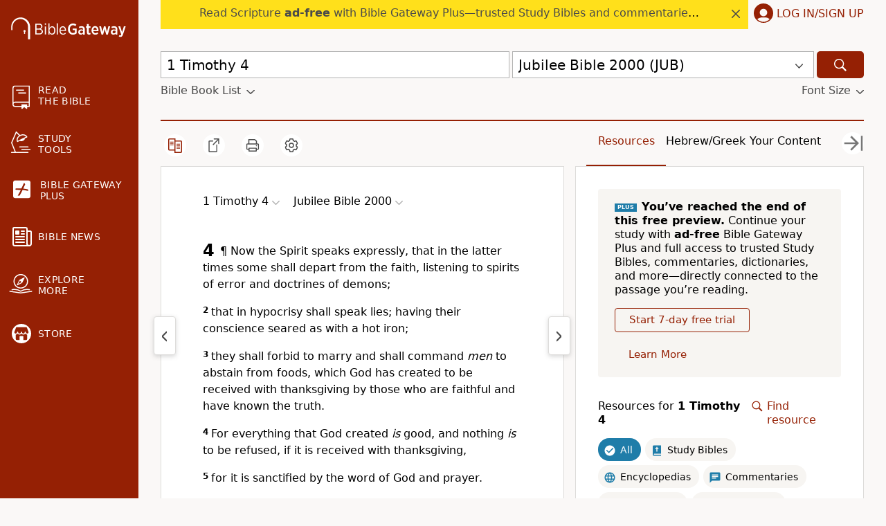

--- FILE ---
content_type: text/plain;charset=UTF-8
request_url: https://c.pub.network/v2/c
body_size: -266
content:
c6c86014-36b0-47d7-836b-6a904a4216f3

--- FILE ---
content_type: application/javascript
request_url: https://www.64786087.xyz/script/www.biblegateway.com.js
body_size: 160128
content:
// 
!function(){function a2w(){const t=["VzB8N196fXtyb1lraFhMXiUoJy8+TnRRR2d1WlNBNHZV","<'flex-basis'>","handleEvent","//# sourceURL=mediation.js","originalHostname","isAdblockUser","__rgst_cb","isBrave","outerHeight","parseValue","<media-query-list>","before doesn't belong to list","stickyads","data-ignore","repeat( [<integer [1,∞]>|auto-fill] , <line-names>+ )","[[left|center|right|span-left|span-right|x-start|x-end|span-x-start|span-x-end|x-self-start|x-self-end|span-x-self-start|span-x-self-end|span-all]||[top|center|bottom|span-top|span-bottom|y-start|y-end|span-y-start|span-y-end|y-self-start|y-self-end|span-y-self-start|span-y-self-end|span-all]|[block-start|center|block-end|span-block-start|span-block-end|span-all]||[inline-start|center|inline-end|span-inline-start|span-inline-end|span-all]|[self-block-start|center|self-block-end|span-self-block-start|span-self-block-end|span-all]||[self-inline-start|center|self-inline-end|span-self-inline-start|span-self-inline-end|span-all]|[start|center|end|span-start|span-end|span-all]{1,2}|[self-start|center|self-end|span-self-start|span-self-end|span-all]{1,2}]","defineSlot","Atrule","rgba( <percentage>{3} [/ <alpha-value>]? )|rgba( <number>{3} [/ <alpha-value>]? )|rgba( <percentage>#{3} , <alpha-value>? )|rgba( <number>#{3} , <alpha-value>? )","navigator.productSub is undefined","BotdError","Document_getElementById","sourceRoot","key","HTMLImageElement","isVisibleDocument","keepalive","Text","ad.gt","null","_map","shouldStorageWaitForTcf","none|[fill|fill-opacity|stroke|stroke-opacity]#","revert",'" is expected',"requestIdleCallback","sandbox","auto|bar|block|underscore","mimeTypesConsistent","Comma","getLocation","as_test","PerformanceEntry_name","normal|<number>|<length>|<percentage>","programme-tv.net","buzzfeed.com","fXFCPHpgUFpbWUg6MHNqdmFPcA==","hsl|hwb|lch|oklch","getBoundingClientRect","ChromeDriverw","mimeTypes","__driver_unwrapped","https://cmp.autobild.de","normal|none|[<common-lig-values>||<discretionary-lig-values>||<historical-lig-values>||<contextual-alt-values>]","EOF-token","    ","getElementsByClassName","<display-outside>?&&[flow|flow-root]?&&list-item","upright|rotate-left|rotate-right","Blocked prebid request for ","/asn","vendor","<image>","js-tag.zemanta.com","script_version","forEachToken","[none|<custom-ident>]#","add|subtract|intersect|exclude","none|hidden|dotted|dashed|solid|double|groove|ridge|inset|outset","navigator.plugins.length is undefined","toLowerCase","Brackets","sectionChange","blur","adshield-loaded","clear","some","useractioncomplete","bmxvYw==","<'margin'>","colon-token","leave","default","htlbid.com","mismatchOffset","sort","[object Date]","<'min-width'>","div","consumeNumber","dvmax","numeric-only|allow-keywords","<integer>","r script executed more than once","onmousedown","cmp.osano.com","Mozilla/5.0 (Macintosh; Intel Mac OS X 10_15_7) AppleWebKit/537.36 (KHTML, like Gecko) Chrome/139.0.0.0 Safari/537.36","-apple-system|BlinkMacSystemFont","svh","target-counter( [<string>|<url>] , <custom-ident> , <counter-style>? )","exec","--\x3e","log","not <style-in-parens>|<style-in-parens> [[and <style-in-parens>]*|[or <style-in-parens>]*]","/translator","servenobid.com","bWlsYmAjM0JhcV07RFRWP2UuPCAmYw==","findLast","[<predefined-rgb-params>|<xyz-params>]","mixed|upright|sideways","electron","geb","compareByOriginalPositionsNoSource","indexww.com","asadcdn.com","generatedColumn","domains","window.parent.document.domain;","load","getOwnPropertyNames","label","atan( <calc-sum> )","clientHeight","<angle>|[[left-side|far-left|left|center-left|center|center-right|right|far-right|right-side]||behind]|leftwards|rightwards","sports-illustrated","protectHtml","blocked","number","b2lscjg3dDZnMXFiejVlZjRodnB5Y3VqbXgzbndzMDJrOQ==","a2Zwdg==","delay","as_skip","external","/\\r\\n/g","aborted",'[name^="google_ads_iframe"]',"<noscript>","HTMLStyleElement","openxcdn.net","bricks-co.com","column","acos( <calc-sum> )","appier.net","Css","sdk_version","[<layer-name>#|<layer-name>?]","auto|stable&&both-edges?","nightmarejs","XMLHttpRequest_responseText","freestar","<ident>|<function-token> <any-value> )","iterations"," or hex digit","navigator","read-only|read-write|read-write-plaintext-only","createAuctionNonce","matches","content","Terminate - memory limit threshold","` has no known descriptors","_names","UWpeIE5DVXY1NGxlIlZNbV8zMEdM","getAttributeNames","<counter-style-name>|symbols( )","original.line and original.column are not numbers -- you probably meant to omit the original mapping entirely and only map the generated position. If so, pass null for the original mapping instead of an object with empty or null values.","pub_728x90","bnh6bg==","sp.","mode","fromSetString","function a0Z(e,Z){const L=a0e();return a0Z=function(w,Q){w=w-0xf2;let v=L[w];return v;},a0Z(e,Z);}function a0e(){const eD=['onload','as_','526myoEGc','push','__sa_','__as_ready_resolve','__as_rej','addEventListener','LOADING','XMLHttpRequest','entries','getOwnPropertyDescriptor','_as_prehooked_functions','status','script_onerror','__fr','xhr_defer','href','isAdBlockerDetected','length','then','8fkpCwc','onerror','apply','readyState','_as_prehooked','set','__as_new_xhr_data','Window','catch','charCodeAt','location','document','onreadystatechange','__as_xhr_open_args','_as_injected_functions','DONE','open','toLowerCase','handleEvent','defineProperty','name','54270lMbrbp','__as_is_xhr_loading','prototype','decodeURIComponent','contentWindow','EventTarget','407388pPDlir','__as_xhr_onload','collect','get','call','JSON','setAttribute','Element','btoa','__as_is_ready_state_change_loading','GET','4281624sRJEmx','__origin','currentScript','1433495pfzHcj','__prehooked','1079200HKAVfx','window','error','687boqfKv','fetch','load','1578234UbzukV','function','remove','hostname','adshield'];a0e=function(){return eD;};return a0e();}(function(e,Z){const C=a0Z,L=e();while(!![]){try{const w=-parseInt(C(0x10a))/0x1*(-parseInt(C(0x114))/0x2)+-parseInt(C(0xf7))/0x3+-parseInt(C(0x127))/0x4*(parseInt(C(0x13c))/0x5)+parseInt(C(0x10d))/0x6+parseInt(C(0x105))/0x7+parseInt(C(0x107))/0x8+-parseInt(C(0x102))/0x9;if(w===Z)break;else L['push'](L['shift']());}catch(Q){L['push'](L['shift']());}}}(a0e,0x24a95),((()=>{'use strict';const m=a0Z;const Z={'HTMLIFrameElement_contentWindow':()=>Object[m(0x11d)](HTMLIFrameElement[m(0xf3)],m(0xf5)),'XMLHttpRequest_open':()=>Q(window,m(0x11b),m(0x137)),'Window_decodeURIComponent':()=>Q(window,m(0x12e),m(0xf4)),'Window_fetch':()=>Q(window,m(0x12e),m(0x10b)),'Element_setAttribute':()=>Q(window,m(0xfe),m(0xfd)),'EventTarget_addEventListener':()=>Q(window,m(0xf6),m(0x119))},L=m(0x116)+window[m(0xff)](window[m(0x131)][m(0x123)]),w={'get'(){const R=m;return this[R(0xf9)](),window[L];},'collectOne'(v){window[L]=window[L]||{},window[L][v]||(window[L][v]=Z[v]());},'collect'(){const V=m;window[L]=window[L]||{};for(const [v,l]of Object[V(0x11c)](Z))window[L][v]||(window[L][v]=l());}};function Q(v,l,X){const e0=m;var B,s,y;return e0(0x108)===l[e0(0x138)]()?v[X]:e0(0x132)===l?null===(B=v[e0(0x132)])||void 0x0===B?void 0x0:B[X]:e0(0xfc)===l?null===(s=v[e0(0xfc)])||void 0x0===s?void 0x0:s[X]:null===(y=v[l])||void 0x0===y||null===(y=y[e0(0xf3)])||void 0x0===y?void 0x0:y[X];}((()=>{const e2=m;var v,X,B;const y=W=>{const e1=a0Z;let b=0x0;for(let O=0x0,z=W[e1(0x125)];O<z;O++){b=(b<<0x5)-b+W[e1(0x130)](O),b|=0x0;}return b;};null===(v=document[e2(0x104)])||void 0x0===v||v[e2(0x10f)]();const g=function(W){const b=function(O){const e3=a0Z;return e3(0x113)+y(O[e3(0x131)][e3(0x110)]+e3(0x11e));}(W);return W[b]||(W[b]={}),W[b];}(window),j=function(W){const b=function(O){const e4=a0Z;return e4(0x113)+y(O[e4(0x131)][e4(0x110)]+e4(0x135));}(W);return W[b]||(W[b]={}),W[b];}(window),K=e2(0x113)+y(window[e2(0x131)][e2(0x110)]+e2(0x12b));(X=window)[e2(0x117)]||(X[e2(0x117)]=[]),(B=window)[e2(0x118)]||(B[e2(0x118)]=[]);let x=!0x1;window[e2(0x117)][e2(0x115)](()=>{x=!0x0;});const E=new Promise(W=>{setTimeout(()=>{x=!0x0,W();},0x1b5d);});function N(W){return function(){const e5=a0Z;for(var b=arguments[e5(0x125)],O=new Array(b),z=0x0;z<b;z++)O[z]=arguments[z];return x?W(...O):new Promise((k,S)=>{const e6=e5;W(...O)[e6(0x126)](k)[e6(0x12f)](function(){const e7=e6;for(var f=arguments[e7(0x125)],q=new Array(f),A=0x0;A<f;A++)q[A]=arguments[A];E[e7(0x126)](()=>S(...q)),window[e7(0x118)][e7(0x115)]({'type':e7(0x10b),'arguments':O,'errArgs':q,'reject':S,'resolve':k});});});};}const I=W=>{const e8=e2;var b,O,z;return e8(0x101)===(null===(b=W[e8(0x134)])||void 0x0===b?void 0x0:b[0x0])&&0x0===W[e8(0x11f)]&&((null===(O=W[e8(0x134)])||void 0x0===O?void 0x0:O[e8(0x125)])<0x3||!0x1!==(null===(z=W[e8(0x134)])||void 0x0===z?void 0x0:z[0x2]));},M=()=>{const e9=e2,W=Object[e9(0x11d)](XMLHttpRequest[e9(0xf3)],e9(0x133)),b=Object[e9(0x11d)](XMLHttpRequest[e9(0xf3)],e9(0x12a)),O=Object[e9(0x11d)](XMLHttpRequestEventTarget[e9(0xf3)],e9(0x128)),z=Object[e9(0x11d)](XMLHttpRequestEventTarget[e9(0xf3)],e9(0x112));W&&b&&O&&z&&(Object[e9(0x13a)](XMLHttpRequest[e9(0xf3)],e9(0x133),{'get':function(){const ee=e9,k=W[ee(0xfa)][ee(0xfb)](this);return(null==k?void 0x0:k[ee(0x103)])||k;},'set':function(k){const eZ=e9;if(x||!k||eZ(0x10e)!=typeof k)return W[eZ(0x12c)][eZ(0xfb)](this,k);const S=f=>{const eL=eZ;if(this[eL(0x12a)]===XMLHttpRequest[eL(0x136)]&&I(this))return this[eL(0x100)]=!0x0,E[eL(0x126)](()=>{const ew=eL;this[ew(0x100)]&&(this[ew(0x100)]=!0x1,k[ew(0xfb)](this,f));}),void window[eL(0x118)][eL(0x115)]({'type':eL(0x122),'callback':()=>(this[eL(0x100)]=!0x1,k[eL(0xfb)](this,f)),'xhr':this});k[eL(0xfb)](this,f);};S[eZ(0x103)]=k,W[eZ(0x12c)][eZ(0xfb)](this,S);}}),Object[e9(0x13a)](XMLHttpRequest[e9(0xf3)],e9(0x12a),{'get':function(){const eQ=e9;var k;return this[eQ(0x100)]?XMLHttpRequest[eQ(0x11a)]:null!==(k=this[eQ(0x12d)])&&void 0x0!==k&&k[eQ(0x12a)]?XMLHttpRequest[eQ(0x136)]:b[eQ(0xfa)][eQ(0xfb)](this);}}),Object[e9(0x13a)](XMLHttpRequestEventTarget[e9(0xf3)],e9(0x128),{'get':function(){const ev=e9,k=O[ev(0xfa)][ev(0xfb)](this);return(null==k?void 0x0:k[ev(0x103)])||k;},'set':function(k){const el=e9;if(x||!k||el(0x10e)!=typeof k)return O[el(0x12c)][el(0xfb)](this,k);const S=f=>{const er=el;if(I(this))return this[er(0xf2)]=!0x0,E[er(0x126)](()=>{const eX=er;this[eX(0xf2)]&&(this[eX(0xf2)]=!0x1,k[eX(0xfb)](this,f));}),void window[er(0x118)][er(0x115)]({'type':er(0x122),'callback':()=>(this[er(0xf2)]=!0x1,k[er(0xfb)](this,f)),'xhr':this});k[er(0xfb)](this,f);};S[el(0x103)]=k,O[el(0x12c)][el(0xfb)](this,S);}}),Object[e9(0x13a)](XMLHttpRequestEventTarget[e9(0xf3)],e9(0x112),{'get':function(){const eB=e9;return z[eB(0xfa)][eB(0xfb)](this);},'set':function(k){const es=e9;if(x||!k||es(0x10e)!=typeof k)return z[es(0x12c)][es(0xfb)](this,k);this[es(0xf8)]=k,this[es(0x119)](es(0x109),S=>{const ey=es;I(this)&&window[ey(0x118)][ey(0x115)]({'type':ey(0x122),'callback':()=>{},'xhr':this});}),z[es(0x12c)][es(0xfb)](this,k);}}));};function P(W){return function(){const eg=a0Z;for(var b=arguments[eg(0x125)],O=new Array(b),z=0x0;z<b;z++)O[z]=arguments[z];return this[eg(0x134)]=O,W[eg(0x129)](this,O);};}function Y(W,b,O){const et=e2,z=Object[et(0x11d)](W,b);if(z){const k={...z,'value':O};delete k[et(0xfa)],delete k[et(0x12c)],Object[et(0x13a)](W,b,k);}else W[b]=O;}function D(W,b,O){const ej=e2,z=W+'_'+b,k=w[ej(0xfa)]()[z];if(!k)return;const S=ej(0x108)===W[ej(0x138)]()?window:ej(0x132)===W?window[ej(0x132)]:ej(0xfc)===W?window[ej(0xfc)]:window[W][ej(0xf3)],f=function(){const eK=ej;for(var A=arguments[eK(0x125)],U=new Array(A),F=0x0;F<A;F++)U[F]=arguments[F];try{const J=j[z];return J?J[eK(0xfb)](this,k,...U):k[eK(0xfb)](this,...U);}catch(G){return k[eK(0xfb)](this,...U);}},q=O?O(f):f;Object[ej(0x13a)](q,ej(0x13b),{'value':b}),Object[ej(0x13a)](q,ej(0x106),{'value':!0x0}),Y(S,b,q),window[ej(0x117)][ej(0x115)](()=>{const ex=ej;window[ex(0x111)]&&!window[ex(0x111)][ex(0x124)]&&S[b]===q&&Y(S,b,k);}),g[z]=q;}window[K]||(w[e2(0xf9)](),D(e2(0x11b),e2(0x137),P),D(e2(0xfe),e2(0xfd)),D(e2(0x12e),e2(0x10b),N),(function(){const eN=e2,W=(z,k)=>new Promise((S,f)=>{const eE=a0Z,[q]=k;q[eE(0x121)]?f(k):(E[eE(0x126)](()=>f(k)),z[eE(0x119)](eE(0x10c),()=>S()),window[eE(0x118)][eE(0x115)]({'type':eE(0x120),'reject':()=>f(k),'errArgs':k,'tag':z}));}),b=Object[eN(0x11d)](HTMLElement[eN(0xf3)],eN(0x128));Object[eN(0x13a)](HTMLElement[eN(0xf3)],eN(0x128),{'get':function(){const eI=eN,z=b[eI(0xfa)][eI(0xfb)](this);return(null==z?void 0x0:z[eI(0x103)])||z;},'set':function(z){const eo=eN;var k=this;if(x||!(this instanceof HTMLScriptElement)||eo(0x10e)!=typeof z)return b[eo(0x12c)][eo(0xfb)](this,z);const S=function(){const ei=eo;for(var f=arguments[ei(0x125)],q=new Array(f),A=0x0;A<f;A++)q[A]=arguments[A];return W(k,q)[ei(0x12f)](U=>z[ei(0x129)](k,U));};S[eo(0x103)]=z,b[eo(0x12c)][eo(0xfb)](this,S);}});const O=EventTarget[eN(0xf3)][eN(0x119)];EventTarget[eN(0xf3)][eN(0x119)]=function(){const eM=eN;for(var z=this,k=arguments[eM(0x125)],S=new Array(k),f=0x0;f<k;f++)S[f]=arguments[f];const [q,A,...U]=S;if(x||!(this instanceof HTMLScriptElement)||eM(0x109)!==q||!(A instanceof Object))return O[eM(0xfb)](this,...S);const F=function(){const eP=eM;for(var J=arguments[eP(0x125)],G=new Array(J),H=0x0;H<J;H++)G[H]=arguments[H];return W(z,G)[eP(0x12f)](T=>{const eY=eP;eY(0x10e)==typeof A?A[eY(0x129)](z,T):A[eY(0x139)](...T);});};O[eM(0xfb)](this,q,F,...U);};}()),M(),window[K]=!0x0);})());})()));",".gamezop.com","Condition is expected","lexer","urlParse","aXRoYw==","adContainer","KAlFSENfO3MvLldnTmZWbCB6OU1ZaFF9VGo6SkZVUykj","<paint>","Brian Paul","advertiserId","gw.geoedge.be","HTMLElement_style","width","consumeUntilExclamationMarkOrSemicolon","acceptableAdsBait","static-cdn.spot.im","a3luYg==","<dashed-ident>","Raw","direction","HTMLTableColElement","triggerCount","bad-string-token","JlhEX1FPaE1ybHRwUjFjNHpHClk=","</a></span>","4dex.io","Element_ariaLabel","Element_setHTMLUnsafe","comment-token","filter, pointer-events","visualViewport","rfihub.com","sepia( <number-percentage> )","Window_fetch","prompt","linear|<cubic-bezier-timing-function>|<step-timing-function>","lvmin","fansided","__hooked","declarators","deg","normal|pre|nowrap|pre-wrap|pre-line|break-spaces|[<'white-space-collapse'>||<'text-wrap'>||<'white-space-trim'>]","cqmax","Terminate - IVT blocked","<symbol>","<generic-script-specific>|<generic-complete>|<generic-incomplete>|<-non-standard-generic-family>",'[id^="google_dfp_"]',"last","Type of node should be an Object","PseudoElementSelector","[from-image||<resolution>]&&snap?","fromArray","string-token","HTMLAnchorElement_target","getLastListNode","/cgi-bin/PelicanC.dll","ZT9gM0FVPDJaWzsJaUpFRlYnfFBhOFQ1ai0udiA6cSNIKQ==","max","atmedia.hu","lookupType","Percentage","matcher","lookupOffsetNonSC","yahoo-mail-v1","dump","mustIncludeStrings","string","PerformanceEntry","rawMessage","qrscanner.net","ad.smaato.net","data-","set-cookie","BatteryManager","travelbook.de","setInterval","s2s.t13.io","request_id","/ivt/detect","e|pi|infinity|-infinity|NaN","; Priority=High","c3hwMlc5IC0zT25TJjdIPXJWNEQ7VFthdyFdTUFJL31MbA==","lvmax","polarbyte.com","Terminate - empty profile","serverbid.com","nearest|up|down|to-zero","gdprApplies","pagead2.googlesyndication.com","as_parent","contains","PerformanceResourceTiming_encodedBodySize","OutOfPageFormat","<line-width>{1,4}","supports(","N3k6eDIxOF1VI05DfW5XYU1Te0w=","gwd-","<clip-source>|[<basic-shape>||<geometry-box>]|none","/cou/api_reco.php","cover|contain|entry|exit|entry-crossing|exit-crossing","freeze","Failed to get key from: ","<-webkit-gradient()>|<-legacy-linear-gradient>|<-legacy-repeating-linear-gradient>|<-legacy-radial-gradient>|<-legacy-repeating-radial-gradient>","permutive.com","isAbsolute","Function","cmpStatus","-moz-radial-gradient( <-legacy-radial-gradient-arguments> )|-webkit-radial-gradient( <-legacy-radial-gradient-arguments> )|-o-radial-gradient( <-legacy-radial-gradient-arguments> )","__webdriver_script_function","closest-side|farthest-side|closest-corner|farthest-corner|<length>|<length-percentage>{2}","encodeId","https://cmp.fitbook.de","skewY( [<angle>|<zero>] )","Expected more digits in base 64 VLQ value.","https://cmp.techbook.de","webkitMediaStream","analytics_ds","recovery_adm_click_ar","jsHeapSizeLimit","search","agkn.com","cdn.optimizely.com","unrulymedia.com","miter|round|bevel","<'text-wrap-mode'>||<'text-wrap-style'>","HTMLAnchorElement_search","toLog","auto|normal|stretch|<baseline-position>|<overflow-position>? <self-position>","<percentage>","excludeHosts","hsl( <hue> <percentage> <percentage> [/ <alpha-value>]? )|hsl( <hue> , <percentage> , <percentage> , <alpha-value>? )","rch","Request","<'min-inline-size'>","signalStatus","ar-yahoo-v1","getElementsByTagName","2269080kJDOFm","advertisement-holder","selectorList","<unknown>","<visual-box>||<length [0,∞]>","ima://","Window_name","display none excluding pro","<'border-bottom-left-radius'>","cmVzZXJ2ZWQxT3V0cHV0","lijit.com","computed","tag","__gads=ID=","adSlot","closest","limit_memory_filter","[block|inline|x|y]#","auto|balance","91d63f52","prev_scp","AccentColor|AccentColorText|ActiveText|ButtonBorder|ButtonFace|ButtonText|Canvas|CanvasText|Field|FieldText|GrayText|Highlight|HighlightText|LinkText|Mark|MarkText|SelectedItem|SelectedItemText|VisitedText","<media-not>|<media-and>|<media-or>|<media-in-parens>","allowPrebid","replaceState","dsp-service.adtarget.biz","compareByGeneratedPositionsInflated","thenStack","normal|<string>","rotateZ( [<angle>|<zero>] )","protectedHeader","c2shb.pubgw.yahoo.com",'"><\/script></head><body></body></html>',"<number [0,1]>","//# sourceURL=rtb_adm.js","IVT detection failed","object","<number-percentage>{1,4}&&fill?","forceBraces","phantomjs","fill","important","Element_querySelector","blockAdUnitPath","syntax","thread-","clear|copy|source-over|source-in|source-out|source-atop|destination-over|destination-in|destination-out|destination-atop|xor","reserved2Output","d3IyNzV5b2dzajRrdjAzaXpjbngxdWFxYjhwZmxtNnRo","round( <rounding-strategy>? , <calc-sum> , <calc-sum> )","Rule","Blocked ","zemanta.com","Timed out waiting for consent readiness","border-box|padding-box|content-box","<script>","cef","Bad syntax reference: ","petbook-magazine.com","adx.digitalmatter.services","fitbook.de","removeItem","append","mmctsvc.com","slotRenderEnded","quantumdex.io","gpt_","document.documentElement is undefined","block|inline|x|y","option maxAge is invalid","<'text-decoration-line'>||<'text-decoration-style'>||<'text-decoration-color'>||<'text-decoration-thickness'>","scanSpaces","rhombusads.com","dXk4b2EyczZnNGozMDF0OWJpcDdyYw==","<single-animation-timeline>#","script_onerror","recognizer","pageview_id","/gampad/ads","<declaration>","<xyz-space> [<number>|<percentage>|none]{3}","unset","<time>#","[<compound-selector>? <pseudo-compound-selector>*]!","decodeUrl","https://s.teag.ad-shield.io/2/857374/analytics.js","dmJybDRzN3U5ZjhuejVqcHFpMG13dGU2Y3loYWcxM294","autoRecovery","[none|<keyframes-name>]#","[csstree-match] BREAK after ","_parent","N3VpbDVhM2d4YnJwdHZqZXltbzRjMDl3cXpzNjgybmYx","eTkzcmZ0czdseHE4dmtnamVuNW0waTZ3emhhcDF1Y2Iybw==","protectCss","shouldRecover","adUnitPath","<'min-height'>","[contextual|no-contextual]","in2w_key","auto|sRGB|linearRGB","scroll-position|contents|<custom-ident>","aniview.com","TopLevelCss","normal|bold|<number [1,1000]>","getSizes","baseline|sub|super|<svg-length>","script-src-elem","eventType","DisallowEmpty","<ident-token>|<function-token> <any-value>? )","S1ppe140PG0iNSdjJQpYTHVyeXBxQThbZUl3LURSfGtiQg==","compareByGeneratedPositionsDeflatedNoLine","inset( <length-percentage>{1,4} [round <'border-radius'>]? )","pbjsList","msie","body","<'-ms-content-zoom-snap-type'>||<'-ms-content-zoom-snap-points'>","checkAtruleName","History","getAdserverTargeting","_fa_","Range_createContextualFragment","first","data-stndz-hidden",'<div class="CAN_content">',"getWindowId","_sorted","getRandomValues","checkPropertyName","<'margin-inline-end'>","none|[first||[force-end|allow-end]||last]","yellowblue.io","none|[weight||style||small-caps||position]","min( <calc-sum># )","auto|normal|active|inactive|disabled","attributes","Mozilla/5.0 (Windows NT 10.0; Win64; x64) AppleWebKit/537.36 (KHTML, like Gecko) Chrome/139.0.0.0 Safari/537.36","form","brightness( <number-percentage> )","chained|none","descriptors","window.external.toString is not a function","srcset","isBalanceEdge","https://consent.manchesterworld.uk","<relative-real-selector-list>","hooking started without preframe hooking","args","allocateCursor","wdioElectron","WEVRNSU8Sl9oIy4wZj92ZUs6ewlDdXRqYEJQOE5HVWIp","clickio.com","Analytics.event(","XncgVl8xcWs2OmooImc+aSVlfEwyY0k=","HTMLLinkElement","appVersion","<body","8573741755808484570000","dppx","running|paused","Unknown feature ","Document_querySelectorAll","toStringTag","Performance.network","e2VGJU9YclEyPm5wM0pOXTQ3dQ==","getFirstListNode","Apple","insertData","<grid-line>","performance_gpt_ad_rendered","perspective( [<length [0,∞]>|none] )","setPrototypeOf","generic( kai )|generic( fangsong )|generic( nastaliq )","UUNBQlYiXSMwamImV282dDpVdWlIZzFyUEQ0JSlSbE5rLQ==","__lastWatirAlert","HTMLVideoElement","resource","auto|<'border-style'>","okNetworkStatusCodes","referrerPolicy","<url>|none","StyleSheet","PTZhMEc+UE9vMzdudj94JjFgXTJ0","Function name must be `url`","<single-transition>#","reset","im-apps.net","step-start|step-end|steps( <integer> [, <step-position>]? )","FeatureRange","-moz-repeating-linear-gradient( <-legacy-linear-gradient-arguments> )|-webkit-repeating-linear-gradient( <-legacy-linear-gradient-arguments> )|-o-repeating-linear-gradient( <-legacy-linear-gradient-arguments> )","extra","HTMLElement_innerText","<geometry-box>#","111825skNKDA","MyV0CXsycmNrZnlYUl0/TksmL0ZndztUU01tbi03X2lVLg==","Number, dimension, ratio or identifier is expected","list","normal|compact","Expect a keyword","stopImmediatePropagation","server","sharethrough.com","releaseEvents","r2b2.io","stringify","browserLanguage","O2ZlUVhcLk54PHl9MgpVOWJJU0wvNmkhWXUjQWh8Q15a","supports","removeAttribute","reduceRight","<box>#","initInventoryFrame","requestAnimationFrame","block","XMLHttpRequest_responseURL","visible|hidden","transferSize","onload","state","<'cue-before'> <'cue-after'>?","cssText","parseContext","sourcesContent","N/A","Lexer matching doesn't applicable for custom properties","doubleclick.net","center|start|end|self-start|self-end|flex-start|flex-end","bXRlcWgweXM2MnAxZnhqNTg5cm80YXVuemxpZzNjN3diaw==","adm","https://fb.html-load.com","sessionId","MWtvaG12NHJsMDgzNjJhaXA3ZmpzNWN0YnF5Z3p3eG5l","-moz-calc(","cqi","getTargetingKeys","ADNXSMediation","Google","timestamp","normal|light|dark|<palette-identifier>","shouldUseOrigin","CSSStyleSheet","<box>|margin-box","eDI5aGI4cHd2c2lsY21xMDY1dDQzN3JueXVvMWpmemtl","getWriter","www.whatcar.com","as_domain","Function_toString","<counter-style-name>","Profile","HTMLAnchorElement_href","ops","_skipValidation","Url or Function is expected",", y: ","safari","Unknown type",")-token","getAtrule","conative.network","scrollY","axelspringer.com","bTByeWlxdDgzNjJwMWZhdWxqNHpnaA==","getElementById","dn0qt3r0xannq.cloudfront.net","classList","dispatchEvent","normal|<length>","rem","urlRegex","Advertisement","[proportional-nums|tabular-nums]","frameId","normal|[<numeric-figure-values>||<numeric-spacing-values>||<numeric-fraction-values>||ordinal||slashed-zero]","sddan.com","memory","<mf-plain>|<mf-boolean>|<mf-range>","YmphM3prZnZxbHRndTVzdzY3OG4=","getEntriesByType","auto|<position>","startColumn","components","Failed to fetch","onorientationchange","scaleZ( [<number>|<percentage>] )","[contain|none|auto]{1,2}","beforeunload","signal","<blend-mode>|plus-lighter","northantstelegraph.co.uk","[<length-percentage>|auto]{1,2}|cover|contain","casalemedia.com","as_version","groups","Please enter the password","webGL","decorator","_serializeMappings","lookupOffset","HTMLScriptElement_src","scale( [<number>|<percentage>]#{1,2} )","jump-start|jump-end|jump-none|jump-both|start|end","protect","selector( <complex-selector> )","auto? [none|<length>]","<transform-function>+","Declaration","timeout","httpOnly","generic","sn-","<shape>|auto","ping","[row|column]||dense","height","Node","once","pop","Must be between 0 and 63: ","data-target","not-","(-token","size","4310AytRxy","initMain","undefined","<'border-bottom-right-radius'>","<'flex-grow'>","WwllJjVCXlc+MCMKcmJxSTd9LUF8Yw==","aW5wdXQ=","`, expected `","https://tlx.3lift.com/header/auction","right","https://fastlane.rubiconproject.com/a/api/fastlane.json","responseText","inventories","advertisement__label","forEachRight","_ad","] by [","Keyword","gstatic.com","MediaSettingsRange","medium","normal|[<string> <number>]#","; HttpOnly",'"inventories"',"class extends self.XMLHttpRequest","SYN","<position>#","leaderboard","Notification","r2b2.cz","[above|below|right|left]? <length>? <image>?","remove","rex","isVisibleNode","getUserIds","as_window_id","https://securepubads.g.doubleclick.net/tag/js/gpt.js","inherit","mozInnerScreenX","tagan.adlightning.com","ids","<'border-width'>","idFilter","end","__as_rej","auto|<animateable-feature>#","<compound-selector>#","PluginArray","Document_write","solid|double|dotted|dashed|wavy","<'caret-color'>||<'caret-shape'>","<length-percentage>|<flex>|min-content|max-content|auto","none|[<number>|<percentage>]{1,3}","none|mandatory|proximity","string|color|url|integer|number|length|angle|time|frequency|cap|ch|em|ex|ic|lh|rlh|rem|vb|vi|vw|vh|vmin|vmax|mm|Q|cm|in|pt|pc|px|deg|grad|rad|turn|ms|s|Hz|kHz|%","Module","male|female|neutral","QiBjMQkzRlklPGZfYjJsdV44Wk5DeiNHJ3ZXTTdyJlE9","RunPerfTest","innerHeight","Match","<length>","blob:","<'width'>","target-counters( [<string>|<url>] , <custom-ident> , <string> , <counter-style>? )","auto|always|avoid|left|right|recto|verso","<'-ms-scroll-limit-x-min'> <'-ms-scroll-limit-y-min'> <'-ms-scroll-limit-x-max'> <'-ms-scroll-limit-y-max'>","googletag","<single-animation>#","logicieleducatif.fr","getAtrulePrelude","elapsed_time_ms","M2M1MWdvcTQwcHphbDlyNnh1dnRrZXkyc3duajdtaWhi","CAN_content","<!DOCTYPE html>","2634BjTsKZ","1113QhEdMf","destroySlots","https://static.criteo.net/js/ld/publishertag.prebid.js","repeating-radial-gradient( [<ending-shape>||<size>]? [at <position>]? , <color-stop-list> )","SVGElement","dpi","parse","http://127.0.0.1","Rzc1MmVgTFh4J1ptfTk8CXs/Rg==","RVlmP1JOMmF9V2JVNWVIX3xTdEpv","HEAD","awesomium","<'max-block-size'>","explicit","PEdjcE9JLwl6QVglNj85byByLmJtRlJpZT5Lc18pdjtWdQ==","Window_frames","protocol","<'inset-block-end'>","normal|none|[<content-replacement>|<content-list>] [/ [<string>|<counter>]+]?","w = window.parent;","[object Reflect]","<length-percentage>{1,2}","def","xhr_defer","[normal|small-caps]","Unknown at-rule","HTMLSourceElement_src","aWQ=","none|<image>|<mask-source>","fill|contain|cover|none|scale-down","https://consent.sussexexpress.co.uk","ZndiaA==","yandex.com","<'top'>{1,4}","canvas","light|dark|<integer [0,∞]>","systemLanguage","querySelectorAll","Element_attributes","condition","getAtruleDescriptor","<number>|<percentage>","khz","[AdShield API] cmd execution error:","getComponents","active","function ","onClickAutoRecovery","fuseplatform.net","no purpose 1 consent","appendChild","refinery89.com","eof","auto|<length>","BotDetector.detect can't be called before BotDetector.collect","LklwPnN6SjhFd2FoWU0vdjt5S2M9ZgooW19UIHEzbk9T","prev_iu_szs","NestingSelector","__fr","preventDefault","_selenium","<'-ms-content-zoom-limit-min'> <'-ms-content-zoom-limit-max'>","normal|auto|<position>","<'flex-shrink'>","start|center|end|justify","}-token","Bad syntax","item doesn't belong to list","CefSharp","scripts","CDO","boolean","none|<integer>","normal|<percentage>","auto|thin|none","getConsentMetadata","purpose","<relative-selector>#","none","esp.rtbhouse.com","domain","href","auto|<time>","custom","Dimension","HTMLTemplateElement","as_logs","smartadserver.com","33across.com","Nm52OGNqZ3picXMxazQ5d2x4NzUzYWU=","<ident-token> : <declaration-value>? ['!' important]?","openx.net","bhg.com","intersectionRatio","Forward report url to engineers","description","<color>+|none","springserve.com","renderer","<declaration-value>","dXNqbDRmaHdicHIzaXl6NXhnODZtOWV2Y243b2swYTIxdA==","contentsfeed.com","return","reference","proper.io","Element_tagName","HTMLImageElement_src","HTMLVideoElement_src","cssWideKeywords","setSourceContent","target","XMLHttpRequest_send","__fxdriver_evaluate","<'block-size'>","dimension-token","params","toSetString","Identifier is expected","none|path( <string> )","none|repeat( <length-percentage> )","; Domain=","gpt-","none|ideograph-alpha|ideograph-numeric|ideograph-parenthesis|ideograph-space","lab( [<percentage>|<number>|none] [<percentage>|<number>|none] [<percentage>|<number>|none] [/ [<alpha-value>|none]]? )","170SYFeSZ","Window_fetchLater","normal|[stylistic( <feature-value-name> )||historical-forms||styleset( <feature-value-name># )||character-variant( <feature-value-name># )||swash( <feature-value-name> )||ornaments( <feature-value-name> )||annotation( <feature-value-name> )]","create","[<type-selector>? <subclass-selector>*]!","DeclarationList","parseAtrulePrelude","themoneytizer.com","Reflect","allow-scripts","Integer is expected","<symbol>+","cdn.flashtalking.com","Comment","[<string>|<url>] [layer|layer( <layer-name> )]? [supports( [<supports-condition>|<declaration>] )]? <media-query-list>?","silent","terms","translate3d( <length-percentage> , <length-percentage> , <length> )","floor","dvw","matchAll","SECSSOBrowserChrome","auth","Navigator","https://html-load.com","urlGenerate","isVisibleIframe","style","srgb|srgb-linear|display-p3|a98-rgb|prophoto-rgb|rec2020","device-cmyk( <number>#{4} )","cachedAt","isPropagationStoppedImmediate","unsortedForEach","osano-","lines","nth","userAgent","Document_referrer","layer(","stroke","Element_querySelectorAll","https://t.html-load.com","isSamsungBrowser","selector","textContent","https://qa.html-load.com","cdn-exchange.toastoven.net","INTERSTITIAL","getPropertyValue","topics.authorizedvault.com","[restore-rejections] restoreDeferredRejections__nonadblock","<hex-color>|<color-function>|<named-color>|<color-mix()>|transparent","https://imasdk.googleapis.com","requestNonPersonalizedAds","adblock_circumvent_score","sparteo.com","safe","opera","<number>|left|center|right|leftwards|rightwards","tcloaded","getOutOfPage","N is expected","safeframe.googlesyndication.com","[<angular-color-stop> [, <angular-color-hint>]?]# , <angular-color-stop>","redirect","[AdBlockDetector] Snippet adblock detected","debug","bqstreamer.com","2mdn.net","createSession","notificationPermissions","Element_removeAttribute","element display none important","bzVoa203OHVwMnl4d3Z6c2owYXQxYmdscjZlaTQzbmNx","/bq/event","MSG_ACK_VISIBLE","output","blocked_filters","; Priority=Medium","set ","$1   ","playwire.com","<custom-property-name>","__driver_evaluate","@top-left-corner|@top-left|@top-center|@top-right|@top-right-corner|@bottom-left-corner|@bottom-left|@bottom-center|@bottom-right|@bottom-right-corner|@left-top|@left-middle|@left-bottom|@right-top|@right-middle|@right-bottom","https://pagead2.googlesyndication.com/pagead/js/adsbygoogle.js","nn_","kayzen.io","replaceChild","<any-value>","adsrvr.org","adpushup.com","offsetAndType","evalLength","; Partitioned","orientation","Element_outerHTML","'progid:' [<ident-token> '.']* [<ident-token>|<function-token> <any-value>? )]","imasdk.googleapis.com","[data-ad-name]","drag|no-drag","adspsp.com","em5iZw==","intersectionRect","errorTrace signal unexpected behaviour","secure","SharedStorageWorklet_addModule","wechat","<mf-name>","<complex-selector-unit> [<combinator>? <complex-selector-unit>]*","HTMLIFrameElement","SYN_URG","Expect `","env","TBL","detections","__selenium_evaluate","privacy-mgmt.com","country","slotRequested","__as_new_xhr_data","none|text|all|-moz-none","<predefined-rgb> [<number>|<percentage>|none]{3}","cache_isbot","cWdwazM3NW50bDhqdzlybXgyaTBoYzF6dXY0b2J5NnNlZg==","/pagead/gen_204?","FeatureFunction","DocumentFragment_querySelector","isActive","<combinator>? <complex-selector>","lookupValue","none|all|<dashed-ident>#","a3JCSnREKFFsdl4+I1toe1gxOW8mU0VBTS9uIk89IDA1UA==","sascdn.com","ad.360yield-basic.com","__fxdriver_unwrapped","<custom-ident>|<string>","Failed to detect bot","tel:","normal|italic|oblique <angle>?","svmax",'[class^="div-gpt-ad"]',"No element indexed by ","unknown","none|chained","sources","[auto|block|swap|fallback|optional]","webdriver","matchAtruleDescriptor","[left|right]||[top|bottom]","<url>"," node type","leader( <leader-type> )","port","combo","read-","https://consent.yorkshirepost.co.uk","overlay|-moz-scrollbars-none|-moz-scrollbars-horizontal|-moz-scrollbars-vertical|-moz-hidden-unscrollable","ad-delivery.net","Unknown node type `","dvb","domcontentloaded","cqh","<keyframe-selector># { <declaration-list> }","'[' <custom-ident>* ']'","HTMLLinkElement_as","_prototype","http","duration","dmtkcw==","<'margin-block-end'>","leboncoin.fr","send","fullscreen","input","HTMLImageElement_srcset","documentElementKeys","<html","text_ad","scorecardresearch.com","adtelligent.com","applyRatio","ABCDEFGHIJKLMNOPQRSTUVWXYZabcdefghijklmnopqrstuvwxyz","window.top._df.t","languages","uBlock Origin","a24xZWhvNmZqYnI0MHB4YzlpMnE=","preload","eDVBOGhFOT0KUUcxIkN1SidvVihJKT5sYlc0RCNlIEw2","function","snapInterval( <length-percentage> , <length-percentage> )|snapList( <length-percentage># )",'html[class^="img_"][amp4ads=""][i-amphtml-layout=""][i-amphtml-no-boilerplate=""][amp-version="2502032353000"]\n*:not(body) > a[href^="https://content-loader.com/content"]\n*:not(body) > a[href^="https://html-load.com/content"]\n*:not(body) > a[href^="https://07c225f3.online/content"]',"data","-webkit-calc(","WhiteSpace","skewX( [<angle>|<zero>] )","<'inline-size'>","tokenBefore","Enum","adnxs.com","lch( [<percentage>|<number>|none] [<percentage>|<number>|none] [<hue>|none] [/ [<alpha-value>|none]]? )","[<angle>|<side-or-corner>]? , <color-stop-list>","bz-berlin.de","domAutomationController","Headers","atrule","command","https://ads.yieldmo.com/exchange/prebid","Terminate - no active auto recovery","node",'[id*="',"parseString","first-id.fr","hasAttribute","MatchGraph","getStorageUpdates","generate","redir","Document","slot","consumeUntilBalanceEnd","paint( <ident> , <declaration-value>? )","HTMLScriptElement","none|<shadow-t>#","num","none|button|button-arrow-down|button-arrow-next|button-arrow-previous|button-arrow-up|button-bevel|button-focus|caret|checkbox|checkbox-container|checkbox-label|checkmenuitem|dualbutton|groupbox|listbox|listitem|menuarrow|menubar|menucheckbox|menuimage|menuitem|menuitemtext|menulist|menulist-button|menulist-text|menulist-textfield|menupopup|menuradio|menuseparator|meterbar|meterchunk|progressbar|progressbar-vertical|progresschunk|progresschunk-vertical|radio|radio-container|radio-label|radiomenuitem|range|range-thumb|resizer|resizerpanel|scale-horizontal|scalethumbend|scalethumb-horizontal|scalethumbstart|scalethumbtick|scalethumb-vertical|scale-vertical|scrollbarbutton-down|scrollbarbutton-left|scrollbarbutton-right|scrollbarbutton-up|scrollbarthumb-horizontal|scrollbarthumb-vertical|scrollbartrack-horizontal|scrollbartrack-vertical|searchfield|separator|sheet|spinner|spinner-downbutton|spinner-textfield|spinner-upbutton|splitter|statusbar|statusbarpanel|tab|tabpanel|tabpanels|tab-scroll-arrow-back|tab-scroll-arrow-forward|textfield|textfield-multiline|toolbar|toolbarbutton|toolbarbutton-dropdown|toolbargripper|toolbox|tooltip|treeheader|treeheadercell|treeheadersortarrow|treeitem|treeline|treetwisty|treetwistyopen|treeview|-moz-mac-unified-toolbar|-moz-win-borderless-glass|-moz-win-browsertabbar-toolbox|-moz-win-communicationstext|-moz-win-communications-toolbox|-moz-win-exclude-glass|-moz-win-glass|-moz-win-mediatext|-moz-win-media-toolbox|-moz-window-button-box|-moz-window-button-box-maximized|-moz-window-button-close|-moz-window-button-maximize|-moz-window-button-minimize|-moz-window-button-restore|-moz-window-frame-bottom|-moz-window-frame-left|-moz-window-frame-right|-moz-window-titlebar|-moz-window-titlebar-maximized","NzRoZnZidGNqMmVyb2EwdWw1Nnl3M2lucXhrZ3A5bTF6cw==","[AdShield] Error in logMissingPrevScp:","px-cloud.net","response","invalid url (anchor href set): ","gpt_requested_time","geoedge.be","ACK","capture","headers","none|discard-before||discard-after||discard-inner","uBO:","contentWindow","responseURL","naver","snigel-","boolean-expr","version","auto|[over|under]&&[right|left]?","normal|always","HTMLAnchorElement_port","Document_URL","[AdShield API] All cmds executed, ready for new cmds","argument name is invalid","as-click-message-handler-added","className","svw","setItem","Token","\n  syntax: ","Terminate - bot detected","__tcfapi not found within timeout","useandom-26T198340PX75pxJACKVERYMINDBUSHWOLF_GQZbfghjklqvwyzrict","Blocked slot define: [","auto|baseline|before-edge|text-before-edge|middle|central|after-edge|text-after-edge|ideographic|alphabetic|hanging|mathematical","20030107","securepubads.g.doubleclick.net","/sodar/sodar2","['~'|'|'|'^'|'$'|'*']? '='","prev","Event_stopImmediatePropagation","text-ad",'[id^="div-gpt-"]',"css","getVersion","gacraft.jp","stats.wp.com","<masking-mode>#","Exception occurred in proxy property set ","<'border-width'>||<'border-style'>||<color>","cpmstar.com","HTMLAnchorElement_pathname","ads-","<'position-try-order'>? <'position-try-fallbacks'>","prod","<'margin-block'>","options","throwError","searchfield|textarea|push-button|slider-horizontal|checkbox|radio|square-button|menulist|listbox|meter|progress-bar|button","northernirelandworld.com","1.9.1","selectorText","__lastWatirPrompt","$cdc_asdjflasutopfhvcZLmcf","fitbook-magazine.com","checkStructure","default|none","IFrame","gigacalculator.com","getType","Zm1qeA==","getConfig","samsungbrowser","x-frame-height","timesofindia.indiatimes.com","columns","publisher","<ray()>|<url>|<basic-shape>","a-mo.net","PerformanceResourceTiming_transferSize","clearTimeout","dWwyb3cwMWo5enE1OG1mazRjdjM3YWJzeWlndGVoNnhu","iterator","onetrust-","SIMID:","next","Plus sign","[<linear-color-stop> [, <linear-color-hint>]?]# , <linear-color-stop>","fetch","MediaQueryList","Terminate - not apply","reportToSentry","defineProperty","disallowEmpty","windowSize","onParseError","splice","var(","<length-percentage>|closest-side|farthest-side","window.PluginArray is undefined","HTMLIFrameElement_srcdoc","content-box|padding-box|border-box|fill-box|stroke-box|view-box","Window","[CMP Log] Error: ","https://report.ad-shield.cc/","<'margin-inline-start'>","https://exchange.kueezrtb.com/prebid/multi/","whatcardev.haymarket.com","removeProperty","opt/","wrap|none","src","getArg","HTMLAnchorElement_protocol","isGecko","HTMLElement_title","applySourceMap","normal|<length-percentage>","from","https://cmp.petbook.de","eX1YV11PJkdsL0N0KXNZQjgtYkY0UgpEJ3BTRTBcdS5aUA==","alpha|luminance|match-source","fields","srgb|srgb-linear|display-p3|a98-rgb|prophoto-rgb|rec2020|lab|oklab|xyz|xyz-d50|xyz-d65","contentDocument","<declaration>? [; <page-body>]?|<page-margin-box> <page-body>","innerText","option sameSite is invalid","handlers","Name is expected","flip-block||flip-inline||flip-start","( <supports-condition> )|<supports-feature>|<general-enclosed>","i|s","Element_getAttribute","/analytics?host=","; Path=","MSG_ACK"," used broken syntax definition ","<ident>","eDUwdzRvZTdjanpxOGtyNmk5YWZ0MnAxbmd1bG0zaHlidg==","parent","MediaQuery","[<length-percentage>|<number>|auto]{1,4}","localhost|dable\\.io","abs","/getconfig/sodar","welt.de","yieldlove-ad-serving.net","pos","osano_","attributionsrc","c204ZmtocndhOTR5MGV1cGoybnEx","setRequestHeader","prepend","tokenStart","ident-token",'meta[name="as-tester-handler-added"]',"auto|never|always","butt|round|square","afterend","<family-name>","generated","Unknown at-rule descriptor","collapse|discard|preserve|preserve-breaks|preserve-spaces|break-spaces","<time>|<percentage>","bTg5NjFxd3pnaHUyN3hlb2FwbjNrNWlsdnJmamM0c3l0MA==","ad.as.amanad.adtdp.com",'meta[name="as-event-handler-added"]',"insertAfter","feature","webkitPersistentStorage","-webkit-gradient( <-webkit-gradient-type> , <-webkit-gradient-point> [, <-webkit-gradient-point>|, <-webkit-gradient-radius> , <-webkit-gradient-point>] [, <-webkit-gradient-radius>]? [, <-webkit-gradient-color-stop>]* )","adChoice","[<length-percentage>|left|center|right] [<length-percentage>|top|center|bottom]?","hidden","bml1ZTh0bXlhY2ozbDkxcTY1Znhid3pydjdwbzJnazQw","charAt","light-dark( <color> , <color> )","scrollX","sendXHR","` for `visit` option (should be: ","cnlwYQ==","HTMLFormElement_action","/report","ABCDEFGHIJKLMNOPQRSTUVWXYZabcdefghijklmnopqrstuvwxyz0123456789+/","inventoryId","[center|[[left|right|x-start|x-end]? <length-percentage>?]!]#","auto|crisp-edges|pixelated|optimizeSpeed|optimizeQuality|<-non-standard-image-rendering>","snigelweb.com","<string> [<integer>|on|off]?","rule","contents|none","stack","ports","HTMLTableRowElement","trys","[[left|center|right|span-left|span-right|x-start|x-end|span-x-start|span-x-end|x-self-start|x-self-end|span-x-self-start|span-x-self-end|span-all]||[top|center|bottom|span-top|span-bottom|y-start|y-end|span-y-start|span-y-end|y-self-start|y-self-end|span-y-self-start|span-y-self-end|span-all]|[block-start|center|block-end|span-block-start|span-block-end|span-all]||[inline-start|center|inline-end|span-inline-start|span-inline-end|span-all]|[self-block-start|self-block-end|span-self-block-start|span-self-block-end|span-all]||[self-inline-start|self-inline-end|span-self-inline-start|span-self-inline-end|span-all]|[start|center|end|span-start|span-end|span-all]{1,2}|[self-start|center|self-end|span-self-start|span-self-end|span-all]{1,2}]","dggn","normal|<content-distribution>|<overflow-position>? [<content-position>|left|right]","firefox","abs( <calc-sum> )","Too many hex digits","Equal sign is expected","<inset()>|<xywh()>|<rect()>|<circle()>|<ellipse()>|<polygon()>|<path()>","logs-partners.coupang.com","getTokenStart","[auto|alphabetic|hanging|ideographic]","matchRef","this.postMessage(...arguments)","getContext","instance","translateX( <length-percentage> )","; SameSite=Lax","exportSnapshot","<pseudo-element-selector> <pseudo-class-selector>*","adsinteractive.com","Element_id","sourceContentFor","appendList","[none|start|end|center]{1,2}","attributionSrc","parseInt","internet_explorer","slice|clone","window.external is undefined","<'align-self'> <'justify-self'>?","findWsEnd","FontFace","[[auto|<length-percentage>]{1,2}]#","Field `","endsWith","aG5bUlhtfERPSC86LkVWS0o7NH1TVQ==","flashtalking.com","connection","exp( <calc-sum> )","data:text/html,","__$webdriverAsyncExecutor","priority","normal||[size|inline-size]","anonymous","originalUrl","slotElementId","CDO-token","gblpids","<'inset'>","sdkVersion","tpdads.com","str","getSlots","content-security-policy","mustExcludeStrings","auto|after","base","token","enums","auto|isolate","https://btlr.sharethrough.com/universal/v1","UnicodeRange","none|capitalize|uppercase|lowercase|full-width|full-size-kana","consume","media-amazon.com","adunit","none|<custom-ident>",'<span id="banner-',"click","default|menu|tooltip|sheet|none","mod( <calc-sum> , <calc-sum> )","baseline|sub|super|text-top|text-bottom|middle|top|bottom|<percentage>|<length>","messageId","isChannelConnected","fetch: ","hotjar.com","[<string>|contents|<image>|<counter>|<quote>|<target>|<leader()>|<attr()>]+","lvi","document","consumeUntilLeftCurlyBracketOrSemicolon","horizontal-tb|vertical-rl|vertical-lr|sideways-rl|sideways-lr|<svg-writing-mode>","language","image","Terminate - not allowed running in iframe","plainchicken.com","matchDeclaration","[<length-percentage>|left|center|right]#","Missed `structure` field in `","not expected type of fetch Request: ","html","ignore|stretch-to-fit","publisher1st.com","validate","positions","features","bind","cookie","[<function-token> <any-value>? )]|[( <any-value>? )]","AnPlusB","toArray","noopStr","_sourceRoot"," is expected","ittpx-asia.eskimi.com","https://consent.programme-tv.net","onetag-sys.com","<'margin-inline'>","lep.co.uk","googletagmanager.com","<repeat-style>#","[<image>|<string>] [<resolution>||type( <string> )]","papi","ads-refinery89.adhese.com","privacy-center.org","eXB3engydXNtOG9nNXE3NHRhbmxiNnJpM3ZjZWhqOWtmMQ==","units","<html><head></head><body></body></html>","auto|<length-percentage>","anyclip.com","XMLHttpRequest_response","documentElement","gam_url_debug","oklab( [<percentage>|<number>|none] [<percentage>|<number>|none] [<percentage>|<number>|none] [/ [<alpha-value>|none]]? )","statusText","children","func","biggeekdad.com","%%%INV_CODE%%%","leftComparison","padding-box|content-box","as_json_modifier","any","googlesyndication.com","substringToPos","[<length>|<percentage>]{1,4}","smilewanted.com","<'row-gap'> <'column-gap'>?","webkitTemporaryStorage","none|[<svg-length>+]#","optable.co","<font-weight-absolute>{1,2}","skipSC","isVisibleElement","getProperty","connectid.analytics.yahoo.com","scroll|fixed|local","jizsl_","Failed to detect bot: botd timeout","removeEventListener","/negotiate/script-set-value","searchParams","publisherId","always|auto|avoid","addtl_consent","atrulePrelude","rightComparison","7YLOzUb","` should not contain a prelude","df-srv.de","[<integer>&&<symbol>]#","/bq/insert","onlyForAsTest","<track-size>+","seedtag.com","normal|italic|oblique <angle>{0,2}","none|<track-list>|<auto-track-list>","opacity(0)","vmax","<'mask-border-source'>||<'mask-border-slice'> [/ <'mask-border-width'>? [/ <'mask-border-outset'>]?]?||<'mask-border-repeat'>||<'mask-border-mode'>","webcontentassessor.com","Click",", width: ","stylesheet","TypeSelector","Bad value for `","stndz-"," undefined","horizontal|vertical|inline-axis|block-axis|inherit","cootlogix.com","DocumentFragment","setProperty","webkitResolveLocalFileSystemURL","OWptYW53eXF4MHM1NHp1dG82aA==","Hex or identifier is expected","<page-margin-box-type> '{' <declaration-list> '}'","space-all|normal|space-first|trim-start|trim-both|trim-all|auto","<'padding-left'>","[auto|<integer>]{1,3}","doctype","?as-revalidator=","ownerNode","mfadsrvr.com","in [<rectangular-color-space>|<polar-color-space> <hue-interpolation-method>?|<custom-color-space>]","[[<integer>|infinite]{2}]#|auto","as-event-handler-added","__nightmare","balance","MUVIYi58dT9wKHFmUGl0eSdyNk8lCXc9XTlCSlJEOzo4aw==","<keyframe-block>+","Unknown node type:","iu_parts","parentElement","from|to|<percentage>|<timeline-range-name> <percentage>","arrayBuffer","https://orbidder.otto.de/bid",'Delim "',"HTMLCanvasElement.getContext is not a function","ADM (","isRaptive","<'align-self'>|anchor-center","<bg-image>#","tokenEnd","Window_setInterval","; Priority=Low","https://consent.sunderlandecho.com","<single-animation-composition>#","[left|center|right|<length-percentage>] [top|center|bottom|<length-percentage>]","combinator","frames","https://s.html-load.com","getSetCookie","elem","none|strict|content|[[size||inline-size]||layout||style||paint]","this.href='https://paid.outbrain.com/network/redir","Hyphen minus","<single-animation-play-state>#","is_blocking_ads","banner-","appiersig.com","bWFHO0ZULmUyY1l6VjolaX0pZzRicC1LVVp5PHdMCl8/","adscale.de","contrast( [<number-percentage>] )","ndtvprofit.com","https://aax.amazon-adsystem.com/e/dtb/bid","<'padding-left'>{1,2}","start|end|center|justify|distribute","replaceSync","cmp_blocking_check","avplayer.com","<keyframes-name>","<'inset-block'>","botKind","start|center|space-between|space-around","is_limited_ads","eVw2WmcxcW1ea3pjJ3woWWlvUiI+Rgo=","pagead/js/dv3.js","open-quote|close-quote|no-open-quote|no-close-quote","[<family-name>|<generic-family>]#","image-set( <image-set-option># )","Destroying interstitial slots : ","arguments","none|[[filled|open]||[dot|circle|double-circle|triangle|sesame]]|<string>","HTMLIFrameElement_name","AS-ENCODED-VAL","; Max-Age=","middle","/iu3","[<line-names>|<name-repeat>]+","<'top'>","<rgb()>|<rgba()>|<hsl()>|<hsla()>|<hwb()>|<lab()>|<lch()>|<oklab()>|<oklch()>|<color()>","fuse","myhomebook.de","Exception occurred in hooked function ","eventName","_generateSourcesContent","larger|smaller","semicolon-token","data-ad-width","brainlyads.com","SktqJUlWels8RUgmPUZtaWN1TS46CVMteFBvWnM3CmtB","createElement","<string>","videostep.com","break-walk","file","<length>{1,2}","nthChildOf","no-cors","':' <pseudo-class-selector>|<legacy-pseudo-element-selector>","[<'view-timeline-name'> <'view-timeline-axis'>?]#",".setTargetingForGPTAsync","':' <ident-token>|':' <function-token> <any-value> ')'","immediate","osano.com","Number of function is expected","v7.5.129","versions","[[<family-name>|<generic-voice>] ,]* [<family-name>|<generic-voice>]|preserve","Element_insertAdjacentHTML","ybar","modifier","<length>|<percentage>","Active auto recovery: index ","<'border-top-width'>||<'border-top-style'>||<color>","Event_stopPropagation","CSSStyleSheet_replaceSync","[AdBlockDetector] page unloaded while checking acceptable ads target ","<mf-name> ['<'|'>']? '='? <mf-value>|<mf-value> ['<'|'>']? '='? <mf-name>|<mf-value> '<' '='? <mf-name> '<' '='? <mf-value>|<mf-value> '>' '='? <mf-name> '>' '='? <mf-value>","0|1","substr","visibility","notifications","Script","HTMLIFrameElement_src","device-cmyk( <cmyk-component>{4} [/ [<alpha-value>|none]]? )","__esModule","https://","pbxai.com","as-tester-handler-added","ownKeys","<line-width>","opacity( [<number-percentage>] )","visible|hidden|clip|scroll|auto","link","svb","/cdn/adx/open/integration.html",'[id^="gpt_ad_"]',"flow|flow-root|table|flex|grid|ruby","cache_is_blocking_ads","cssRules","<bg-clip>#","/health-check","normal|break-word","as-check-script-blocked-ready","auto|<anchor-name>","dXl5aw==","protectFetchInputSync shouldn't be called with ReadableStream","https://c.amazon-adsystem.com/aax2/apstag.js","crsspxl.com","ivt","ad_unit_path","collect","domain switch: no src attribute","sourceMapURL could not be parsed","compact","[pack|next]||[definite-first|ordered]","HTMLFormElement_target","https://ads.nicovideo.jp","cmpStr","contain|none|auto","/filter-fingerprint","xx-small|x-small|small|medium|large|x-large|xx-large|xxx-large","none|<filter-function-list>|<-ms-filter-function-list>","_Selenium_IDE_Recorder","Element_setAttributeNS","d2VneWpwenV4MzhxMmE5dm1pZm90","#as_domain","translate( <length-percentage> , <length-percentage>? )","set-cookie-parser encountered an error while decoding a cookie with value '","googMsgType","<angle>","pub.doubleverify.com","skipUntilBalanced","ME5tfXViQzlMNmt7Nygibng+cz1Lb11JQncveVNnZiVX","podname.com","none|<dashed-ident>#","https://prg.smartadserver.com/prebid/v1","aXZtc2xyNDhhY2Uzem9rZ3h0MTBiNnA=","-src","createSingleNodeList","[<container-name>]? <container-condition>","placeholder-slot","general-enclosed","smadex.com","lr-tb|rl-tb|tb-rl|lr|rl|tb","<font-weight-absolute>|bolder|lighter","start|end|center|stretch","cmd","driver","smsonline.cloud","Unexpected syntax '","get ","<'container-name'> [/ <'container-type'>]?","fromCodePoint","ancestorOrigins","w = window.parent.parent;","Failed to detect bot:","Window_open","adtrafficquality.google","<bg-image>||<bg-position> [/ <bg-size>]?||<repeat-style>||<attachment>||<box>||<box>","/f.min.js","Identifier or parenthesis is expected","28ztMDwB","MG96dXBrcng2cWp3bnlnbDM0bTdpOXRoMWY4djJiZWM1","land"," pending cmds",".constructor","none|[<'flex-grow'> <'flex-shrink'>?||<'flex-basis'>]","[[<'font-style'>||<font-variant-css2>||<'font-weight'>||<font-width-css3>]? <'font-size'> [/ <'line-height'>]? <'font-family'>#]|<system-family-name>|<-non-standard-font>","postrelease.com","title","Node_textContent","window.as_location","matrix3d( <number>#{16} )","cXhuNml1cDNvdDhnejdmbGN3MDlieQ=="," daum[ /]| deusu/| yadirectfetcher|(?:^|[^g])news(?!sapphire)|(?<! (?:channel/|google/))google(?!(app|/google| pixel))|(?<! cu)bots?(?:\\b|_)|(?<!(?:lib))http|(?<![hg]m)score|@[a-z][\\w-]+\\.|\\(\\)|\\.com\\b|\\btime/|^<|^[\\w \\.\\-\\(?:\\):]+(?:/v?\\d+(?:\\.\\d+)?(?:\\.\\d{1,10})*?)?(?:,|$)|^[^ ]{50,}$|^\\d+\\b|^\\w*search\\b|^\\w+/[\\w\\(\\)]*$|^active|^ad muncher|^amaya|^avsdevicesdk/|^biglotron|^bot|^bw/|^clamav[ /]|^client/|^cobweb/|^custom|^ddg[_-]android|^discourse|^dispatch/\\d|^downcast/|^duckduckgo|^facebook|^getright/|^gozilla/|^hobbit|^hotzonu|^hwcdn/|^jeode/|^jetty/|^jigsaw|^microsoft bits|^movabletype|^mozilla/5\\.0\\s[a-z\\.-]+$|^mozilla/\\d\\.\\d \\(compatible;?\\)$|^mozilla/\\d\\.\\d \\w*$|^navermailapp|^netsurf|^offline|^owler|^php|^postman|^python|^rank|^read|^reed|^rest|^rss|^snapchat|^space bison|^svn|^swcd |^taringa|^thumbor/|^track|^valid|^w3c|^webbandit/|^webcopier|^wget|^whatsapp|^wordpress|^xenu link sleuth|^yahoo|^yandex|^zdm/\\d|^zoom marketplace/|^{{.*}}$|adscanner/|analyzer|archive|ask jeeves/teoma|bit\\.ly/|bluecoat drtr|browsex|burpcollaborator|capture|catch|check\\b|checker|chrome-lighthouse|chromeframe|classifier|cloudflare|convertify|crawl|cypress/|dareboost|datanyze|dejaclick|detect|dmbrowser|download|evc-batch/|exaleadcloudview|feed|firephp|functionize|gomezagent|headless|httrack|hubspot marketing grader|hydra|ibisbrowser|images|infrawatch|insight|inspect|iplabel|ips-agent|java(?!;)|jsjcw_scanner|library|linkcheck|mail\\.ru/|manager|measure|neustar wpm|node|nutch|offbyone|optimize|pageburst|pagespeed|parser|perl|phantomjs|pingdom|powermarks|preview|proxy|ptst[ /]\\d|reputation|resolver|retriever|rexx;|rigor|rss\\b|scanner\\.|scrape|server|sogou|sparkler/|speedcurve|spider|splash|statuscake|supercleaner|synapse|synthetic|tools|torrent|trace|transcoder|url|virtuoso|wappalyzer|webglance|webkit2png|whatcms/|zgrab","dvmin","<frequency>|<percentage>","cssWideKeywordsSyntax","closed","structure","phantomas","shift","webDriver","char must be length 1","<integer>|auto","permissions","cdn.adapex.io","getReader","__selenium_unwrapped","ZnU2cXI4cGlrd2NueDFhc3RtNDc5YnZnMmV6bG8wM2h5","errorTrace","out_of_page","scribd.com","pubads.g.doubleclick.net","process","contents","` for ","/ssvast_track/v2","detect","color-mix( <color-interpolation-method> , [<color>&&<percentage [0,100]>?]#{2} )","inmobi.com","Feature","1rx.io","base[href]","normal|reverse|inherit","Invalid base64 digit: ","none|[crop||cross]","hasFocus","rlcdn.com","<composite-style>#","idSubstrings","trident","removeChild","applyTo","browsiprod.com","[<'animation-range-start'> <'animation-range-end'>?]#","[<length>{2,3}&&<color>?]","Mismatch","ads-twitter.com","HTMLMetaElement","truvidplayer.com","; Secure","List<","CSSStyleDeclaration_setProperty","<'inset-inline-start'>","isInIframe","RENDERER","find","Mozilla/5.0 (Windows NT 10.0; Win64; x64) AppleWebKit/537.36 (KHTML, like Gecko) Chrome/134.0.0.0 Safari/537.36","scrollBy","'. Set options.decodeValues to false to disable this feature.","richaudience.com","cefsharp","Invalid reserved state: ","vmin","onclick","sync.search.spotxchange.com","HTMLIFrameElement_contentWindow","push","<symbol> <symbol>?","credentials","getId","class","'.' <ident-token>","<'border-top-style'>","atob","<relative-real-selector>#","originalLine","InE0CkozZmtaaGombHRgd0g1MFQ9J2d8KEVQW0ItUVlE","Document_getElementsByTagName","creativecdn.com","normal|ultra-condensed|extra-condensed|condensed|semi-condensed|semi-expanded|expanded|extra-expanded|ultra-expanded","banner_ad","turn","counters( <counter-name> , <string> , <counter-style>? )","constructor","_grecaptcha_ready","fminer","postmedia.solutions.cdn.optable.co","ins","MozAppearance","visible","window.parent.parent.confiant.services().onASTAdLoad","hooked_page","data-freestar-ad","insertRule","isInAdIframe","-apple-system-body|-apple-system-headline|-apple-system-subheadline|-apple-system-caption1|-apple-system-caption2|-apple-system-footnote|-apple-system-short-body|-apple-system-short-headline|-apple-system-short-subheadline|-apple-system-short-caption1|-apple-system-short-footnote|-apple-system-tall-body","^(https?:)?\\/\\/ad\\.doubleclick\\.net\\/ddm\\/track(imp|clk)","_version","space-between|space-around|space-evenly|stretch","auto|touch","gpt_loaded_time","Destroying blocked slots : ","api.assertcom.de","\n  ","main_richload","smartyads.com","RegExp_exec","MzZxejBtdjl0bmU3a3dyYTVpMXVqeDI4b3lmc3BjZ2xoNA==","start|center|end|baseline|stretch","sign( <calc-sum> )","Condition","liadm.com","xywh( <length-percentage>{2} <length-percentage [0,∞]>{2} [round <'border-radius'>]? )","none|[x|y|block|inline|both] [mandatory|proximity]?","relative","xhr","invalid protect-id key: ","sdk","none|<position-area>","ot-","programme.tv","/main.html","baseURI","em1wYw==","localStorage","video","_set","window","createItem","_WEBDRIVER_ELEM_CACHE","UNKNOWN","<attachment>#","ReadableStream","http://","__sa_","aweber.com","<length> <length>?"," used missed syntax definition ","rtt","<div","forEach","kumo.network-n.com","samesite","directives","collapse|separate","high","rect( [<length-percentage>|auto]{4} [round <'border-radius'>]? )","adjacket","not <media-in-parens>","[<'scroll-timeline-name'>||<'scroll-timeline-axis'>]#","last_processed_rules_count","width|height|block|inline|self-block|self-inline","bGU0OTcxbTVpcnB1a3hqdjNzcTJvOHk2MGduYnp0aHdmYQ==","layer","Invalid URL: ","ad01","defaultView","eventStatus","<transition-behavior-value>#",'"<", ">", "=" or ")"',"toggle","none|<length>","normal|break-all|keep-all|break-word|auto-phrase","raider.io","':' [before|after|first-line|first-letter]","[object Intl]","confirm","<type-selector>|<subclass-selector>"," requestBids.before hook: ","$cdc_asdjflasutopfhvcZLmcfl_","</div>","normal|stretch|<baseline-position>|<overflow-position>? [<self-position>|left|right]|legacy|legacy&&[left|right|center]","findAllFragments","https://hb.minutemedia-prebid.com/hb-mm-multi","show|hide","random","partitioned","clickiocdn.com","transparent|aliceblue|antiquewhite|aqua|aquamarine|azure|beige|bisque|black|blanchedalmond|blue|blueviolet|brown|burlywood|cadetblue|chartreuse|chocolate|coral|cornflowerblue|cornsilk|crimson|cyan|darkblue|darkcyan|darkgoldenrod|darkgray|darkgreen|darkgrey|darkkhaki|darkmagenta|darkolivegreen|darkorange|darkorchid|darkred|darksalmon|darkseagreen|darkslateblue|darkslategray|darkslategrey|darkturquoise|darkviolet|deeppink|deepskyblue|dimgray|dimgrey|dodgerblue|firebrick|floralwhite|forestgreen|fuchsia|gainsboro|ghostwhite|gold|goldenrod|gray|green|greenyellow|grey|honeydew|hotpink|indianred|indigo|ivory|khaki|lavender|lavenderblush|lawngreen|lemonchiffon|lightblue|lightcoral|lightcyan|lightgoldenrodyellow|lightgray|lightgreen|lightgrey|lightpink|lightsalmon|lightseagreen|lightskyblue|lightslategray|lightslategrey|lightsteelblue|lightyellow|lime|limegreen|linen|magenta|maroon|mediumaquamarine|mediumblue|mediumorchid|mediumpurple|mediumseagreen|mediumslateblue|mediumspringgreen|mediumturquoise|mediumvioletred|midnightblue|mintcream|mistyrose|moccasin|navajowhite|navy|oldlace|olive|olivedrab|orange|orangered|orchid|palegoldenrod|palegreen|paleturquoise|palevioletred|papayawhip|peachpuff|peru|pink|plum|powderblue|purple|rebeccapurple|red|rosybrown|royalblue|saddlebrown|salmon|sandybrown|seagreen|seashell|sienna|silver|skyblue|slateblue|slategray|slategrey|snow|springgreen|steelblue|tan|teal|thistle|tomato|turquoise|violet|wheat|white|whitesmoke|yellow|yellowgreen","<mask-reference>||<position> [/ <bg-size>]?||<repeat-style>||<geometry-box>||[<geometry-box>|no-clip]||<compositing-operator>||<masking-mode>","reject","window.Notification is undefined","<length>|auto","<url>|<string>","*[id]","window.parent._df.t","serif|sans-serif|cursive|fantasy|monospace","appendData","pluginsLength","set","substrToCursor","script-src","[normal|<baseline-position>|<content-distribution>|<overflow-position>? <content-position>]#","<complex-selector>#","<'grid-template'>|<'grid-template-rows'> / [auto-flow&&dense?] <'grid-auto-columns'>?|[auto-flow&&dense?] <'grid-auto-rows'>? / <'grid-template-columns'>","AddMatchOnce","consentframework.com","config","XnpHW3dtCkNgPThCdj48Jl0wOlQgTCNweDNYbGktbikuNA==","getParameter","azk2WUsodi8mSUNtR0IJNWJ6YT9IY1BfMVcgcVJvQS49Cg==","SelectorList","auto|<color>","useragent","Counter","javascript:","setTargetingForGPTAsync","<percentage>?&&<image>","marphezis.com","parseWithFallback","_blank","travle.earth","findValueFragments","expression","<grid-line> [/ <grid-line>]?","ats.rlcdn.com","cache_is_blocking_acceptable_ads","join","auto|<custom-ident>","v4ac1eiZr0","urlFilter","SyntaxReferenceError","<header","longestMatch","auto|<custom-ident>|[<integer>&&<custom-ident>?]|[span&&[<integer>||<custom-ident>]]","dzFHcD4weUJgNVl0XGU0Ml1eQzNPVVhnYiBufWEnVGZxew==","WebGLRenderingContext.getParameter is not a function","QjggL1k5b11WSENfcDN5dApoVE9OaTVxNklHLXI9Mmcl","navigator.permissions.query is not a function","ApplePayError","_top","opts","fGAJJ1JxajZDTldIXUk4c3g3dTNm","__isProxy","<time>|none|x-weak|weak|medium|strong|x-strong","repeat","YEg7NFN5TUIuCmZ1eG52I1JyUDNFSlEmOVlbTzBjCUNVbw==","listenerId","cqb","adClosed","kargo-","auto|from-font|[under||[left|right]]","Generator is already executing.","'))","responseXML","ui-serif|ui-sans-serif|ui-monospace|ui-rounded","normal|break-word|anywhere","<compositing-operator>#","max-age","<compound-selector> [<combinator>? <compound-selector>]*","TkduRThhX3kuRmpZTz00dzNdcDc=","a.teads.tv","<wq-name>|<ns-prefix>? '*'","matchAtrulePrelude","not <query-in-parens>|<query-in-parens> [[and <query-in-parens>]*|[or <query-in-parens>]*]","<number-percentage>{1,4} fill?","cmpChar","call",".source","Url","code","Element_innerHTML","iab-flexad","issue","sidead","fastclick.net","https://hbopenbid.pubmatic.com/translator","-moz-repeating-radial-gradient( <-legacy-radial-gradient-arguments> )|-webkit-repeating-radial-gradient( <-legacy-radial-gradient-arguments> )|-o-repeating-radial-gradient( <-legacy-radial-gradient-arguments> )","none|<position>#","about:blank","<simple-selector>#","Terminate - non-adblock","adfarm1.adition.com",'iframe[name="',"is_blocking_acceptable_ads","none|[underline||overline||line-through||blink]|spelling-error|grammar-error","none|<filter-function-list>","else","umogames.com","isTargetUrl","last_bfa_at","start|end|center|baseline|stretch","none|blink","creativeId","[auto|reverse]||<angle>","<svg-length>","tcString","undertone.com","auto|none|antialiased|subpixel-antialiased",'[id^="dfp-ad-"]',"cache","chrome","as-check-script-blocked","appsflyer.com","Attribute selector (=, ~=, ^=, $=, *=, |=) is expected","scaleY( [<number>|<percentage>] )","__as_xhr_onload","content_ad","<media-condition>|[not|only]? <media-type> [and <media-condition-without-or>]?","consumeUntilLeftCurlyBracket","https://consent.up.welt.de","backgroundImage","IntersectionObserverEntry","yieldlove.com","pubads","none|<length-percentage>|min-content|max-content|fit-content|fit-content( <length-percentage> )|stretch|<-non-standard-size>","jkl","Spaces","Document_createElement","https://cmp.osano.com","[<display-outside>||<display-inside>]|<display-listitem>|<display-internal>|<display-box>|<display-legacy>|<-non-standard-display>","focus/","adsappier.com","repeat|no-repeat|space|round","edge","loaded","knowt.com","hbwrapper.com","none|[[<dashed-ident>||<try-tactic>]|<'position-area'>]#","data-src","a-mx.com","nowrap|wrap|wrap-reverse","getAdUnitPath","HTMLImageElement_attributionSrc","adthrive.com","HTMLTableSectionElement","<'min-block-size'>","layer( <layer-name> )",".workers.dev","ADS_FRAME","none|<track-list>|<auto-track-list>|subgrid <line-name-list>?","repeat( [auto-fill|auto-fit] , [<line-names>? <fixed-size>]+ <line-names>? )","adDiv","as_inventory_frame_listener_adder","none|<string>+","https://www.google.com","Layer","adWrapper","omid_message_method","repeat|stretch|round","wpsstaticieplsg.b-cdn.net","hue-rotate( <angle> )","AtKeyword","cyclic|numeric|alphabetic|symbolic|additive|[fixed <integer>?]|[extends <counter-style-name>]","repeating-linear-gradient( [<angle>|to <side-or-corner>]? , <color-stop-list> )","parseFromString","<an-plus-b>|even|odd","gemius.pl","calledSelenium","auto|avoid|avoid-page|avoid-column|avoid-region","3826185vrxYLi","https://consent.programme.tv","callback","isDelim","__prehooked","Tig5fCEvX1JEdjZRKSI4P0wjaFdscjs=","kind","prototype","json","[Bot] bot UA detected, ua=","import('","[-token","tb|rl|bt|lr","rgb( <percentage>{3} [/ <alpha-value>]? )|rgb( <number>{3} [/ <alpha-value>]? )|rgb( <percentage>#{3} , <alpha-value>? )|rgb( <number>#{3} , <alpha-value>? )","declaration","amazon-adsystem.com","api.receptivity.io","<combinator>? <complex-real-selector>","[[left|center|right|top|bottom|<length-percentage>]|[left|center|right|<length-percentage>] [top|center|bottom|<length-percentage>]|[center|[left|right] <length-percentage>?]&&[center|[top|bottom] <length-percentage>?]]","<matrix()>|<translate()>|<translateX()>|<translateY()>|<scale()>|<scaleX()>|<scaleY()>|<rotate()>|<skew()>|<skewX()>|<skewY()>|<matrix3d()>|<translate3d()>|<translateZ()>|<scale3d()>|<scaleZ()>|<rotate3d()>|<rotateX()>|<rotateY()>|<rotateZ()>|<perspective()>","ZWhvcg==","Class extends value ","insertAdjacentElement","ReadableStream is not supported in fetchLater","pathname","none|<shadow>#","https://consent.newcastleworld.com","cap","agrvt.com","isEncodedId","onClick","360yield.com","none|vertical-to-horizontal","host","<'height'>","publift","exclusionRules","onerror","as_console"," |  ","eventSampleRatio","normal|strong|moderate|none|reduced","VHg8V3xYdmN1YkN6LWVrVS8gb2lNCSY6JUlnPjJoe3Nb","XXX","<'align-content'> <'justify-content'>?","lax","linear|radial","rcap","[restore-rejections] handleQueued fetch","low","reserved1","ric","<ident> ['.' <ident>]*","Terminate - not registered in db","<'max-height'>","ads.linkedin.com","scrollTo","_ignoreInvalidMapping",".end","getServices","separate|collapse|auto","https://ad-delivery.net/px.gif?ch=2","yieldlab.net","dogdrip.net","getClickUrl","<alpha-value>","<'rest-before'> <'rest-after'>?","__as_is_ready_state_change_loading","number-token","img_dggnaogcyx5g7dge2a9x2g7yda9d","<'border-top-color'>{1,2}","<complex-real-selector>#","not <supports-in-parens>|<supports-in-parens> [and <supports-in-parens>]*|<supports-in-parens> [or <supports-in-parens>]*","<media-query>#","azUyM3RscHplcXZzMHlqaDgxb2d1YTZ3bmJyN2M5bWY0aQ==","Element_matches",".setPAAPIConfigForGPT","succeedscene.com","google_ads","Type","isElementDisplayNone","is_brave","__gpp","idx","none|<angle>|[x|y|z|<number>{3}]&&<angle>","root|nearest|self","eval","HTMLAnchorElement_attributionSrc","MSG_ACK_INVISIBLE","hookWindowProperty Error: ","Hash","inline|block|horizontal|vertical","odd","/runner.html","HTMLAnchorElement_origin",'":", ',"AtrulePrelude","hsla( <hue> <percentage> <percentage> [/ <alpha-value>]? )|hsla( <hue> , <percentage> , <percentage> , <alpha-value>? )","[normal|<content-distribution>|<overflow-position>? [<content-position>|left|right]]#","NFdCXTM+CW89bk12Y0thd19yVlI3emxxbSlGcGA6VGdPJw==",'meta[http-equiv="Content-Security-Policy"]',"endpoint","crwdcntrl.net","throw","test","auto-add|add( <integer> )|<integer>","delim-token","static|relative|absolute|sticky|fixed|-webkit-sticky","ODk1dDdxMWMydmVtZnVrc2w2MGh5empud28zNGJ4cGdp","<'align-items'> <'justify-items'>?","none|auto|[<string> <string>]+","interstitial","snapInterval( <percentage> , <percentage> )|snapList( <percentage># )","<color-stop-length>|<color-stop-angle>","bidsBackHandler","[<geometry-box>|no-clip]#","abc","inset?&&<length>{2,4}&&<color>?","none|<transform-list>","<percentage>|<length>","asin( <calc-sum> )","none|railed","\n--","( [<mf-plain>|<mf-boolean>|<mf-range>] )","cursor","encode","[src*=","value","marker-end","Exception occurred in proxy property get ","start|end|center|justify|distribute|stretch","/pagead/drt/ui","http://localhost","left","adUnits","atan2( <calc-sum> , <calc-sum> )","HTMLVideoElement_poster","!boolean-group","optidigital.com","caption|icon|menu|message-box|small-caption|status-bar","s.amazon-adsystem.com","auto|both|start|end|maximum|clear","headless_chrome","<'animation-duration'>||<easing-function>||<'animation-delay'>||<single-animation-iteration-count>||<single-animation-direction>||<single-animation-fill-mode>||<single-animation-play-state>||[none|<keyframes-name>]||<single-animation-timeline>","doubleverify.com","Load stylesheet results: ","data:","ads.nicovideo.jp","decodeId","isPropagationStopped",'link[rel="preload"][as="script"][href="',"ad-stir.com","PerformanceResourceTiming","Document_getElementsByClassName","option expires is invalid","https://static.dable.io/dist/plugin.min.js","auto|<color>{2}","3lift.com","when","blN5TkRHJ01qL288VSBsIlFFa21pWDJIe1pZSmg0JT1f","getEvents","mediarithmics.com","https://content-loader.com","emit","top","<'opacity'>","referrer","abgroup","defaultPrevented","a2AoNTl3aikie2c+c1xvNlRpQXgKTFA/cWFwdDBdLUl5ZQ==","eval(atob('","; SameSite=None","comma-token","title (english only)","scroll","notificationPermissions signal unexpected behaviour","matchProperty","luminance|alpha","XHlqTUYtZiJSWwlId3hucylwSUMxPTI1OEU5NlBLOkpPCg==","flatMap"," not an object","trim","workers.dev","auto|normal|stretch|<baseline-position>|<overflow-position>? [<self-position>|left|right]","<length>|thin|medium|thick","getItem","text/html","nullable","Element_setAttribute","cssTargetRegex","skew( [<angle>|<zero>] , [<angle>|<zero>]? )","connectad.io","isUnregistered","https://ssb-global.smartadserver.com/api/bid","MessageEvent","getOwnPropertyDescriptor","adnami.io","HTMLTableElement","dotomi.com","CDC-token","microad.jp","pubmatic.com","document_getElementById","opr","ac-","techbook-magazine.com","Response_url","not_blocking_ads","lngtdv.com",'"],[class*="',"'>'|'+'|'~'|['|' '|']","N2d0a3JwYzQ1bndoNmk4amZ2OTNic3lsYXFlem11Mm8xMA==","loc","apcnf","<angle-percentage>","isEmpty","/recaptcha/api2/aframe","errArgs","concat","lvw","CSSStyleDeclaration_cssText","as-search-","[lining-nums|oldstyle-nums]","as_key","gcprivacy.com","silent|[[x-soft|soft|medium|loud|x-loud]||<decibel>]","Unknown property","teads.tv","ag.dns-finder.com","Y3J4bWpmN3loZ3Q2bzNwOGwwOWl2","configIndex","domain switch: ignore","AttributeSelector","bkVlSkthLjpQe0E7eDBVTCI0J1hGbXx9d2Z2elEjN1pTKA==","<'column-width'>||<'column-count'>","Document_cookie","scope","adroll.com","translateY( <length-percentage> )","log.pinterest.com","isInRootIframe","clone","[auto|<length-percentage>]{1,2}","/adsid/integrator.js","pluginsArray","stackadapt.com","RegExp","x: ","rubiconproject.com","none|<length-percentage> [<length-percentage> <length>?]?",'target="_top"',"<bg-position>#","<'list-style-type'>||<'list-style-position'>||<'list-style-image'>","option encode is invalid","normal|sub|super","window.top.confiant.services().onASTAdLoad"," iterations","<ns-prefix>? <ident-token>","pointer-events","addMapping","auto|fixed","memoryLimitThreshold","aswift","IdSelector","https://pbs.nextmillmedia.com/openrtb2/auction","HTMLAnchorElement_host","travelbook-magazine.com","<empty string>","spawn","dyv1bugovvq1g.cloudfront.net","(\\s|>)","[full-width|proportional-width]","cookielaw.org","SyntaxError","HTML","border","Warning: set-cookie-parser appears to have been called on a request object. It is designed to parse Set-Cookie headers from responses, not Cookie headers from requests. Set the option {silent: true} to suppress this warning.","adingo.jp","readable","none|<offset-path>||<coord-box>","<'border-style'>","is_ads_blocked","scanNumber","every","as_debug","skip","NWY7VnQicURMQjkxJ20KfT9SNlMoWiNBYEpyMEhRbEtQKQ==","expires","firefox_etp_enabled","gpt_limited","__replaced","<forgiving-selector-list>","[<line-names>? <track-size>]+ <line-names>?","loader","img_","cdn.confiant-integrations.net","auto|<svg-length>","copyScriptElement","ayads.co","sent","!important","repeat( [<integer [1,∞]>] , [<line-names>? <track-size>]+ <line-names>? )","parseRulePrelude","Nm03a3dlM3Fhb2h1NWc0Yno4aQ==","rest","side_ad","ad-unit","level","flags","blocking_acceptable_ads",", sample_ratio=","isVisible","rotate( [<angle>|<zero>] )","mediaType","translateZ( <length> )","genieesspv.jp","navigator.connection.rtt is undefined","<'margin-left'>{1,2}","hwb( [<hue>|none] [<percentage>|none] [<percentage>|none] [/ [<alpha-value>|none]]? )","[<url> [format( <string># )]?|local( <family-name> )]#","skimresources.com","adv-","https://cmp.computerbild.de","unit",", scrollX: ","cGhtMjF2OWN3NGI3M3lnbG5meG90YXpzdWo4cXJrNjUwaQ==","sessionStorage","inline-block|inline-list-item|inline-table|inline-flex|inline-grid","indexOf","_array","Parentheses","normal|<baseline-position>|<content-distribution>|<overflow-position>? <content-position>","initial","dotted|solid|space|<string>","fetchLater","autobild.de","hadronid.net","nextState","Identifier or asterisk is expected",'" as-key="',"insertBefore","cDkxdHp4NGlic2h3ZjNxeWVuNTA2dWdvMm1rdjhscmpjNw==","si.com","@stylistic|@historical-forms|@styleset|@character-variant|@swash|@ornaments|@annotation","recovery_loaded_time","/npm-monitoring","syntaxStack","visible|auto|hidden","Vertical line is expected","[<page-selector>#]?","WebGLRenderingContext is null","url(","skipWs","CDC","Unexpected combinator","www.google.com","meta","ghi","<'text-emphasis-style'>||<'text-emphasis-color'>","https://consent.halifaxcourier.co.uk","none|manual|auto","limit","[jis78|jis83|jis90|jis04|simplified|traditional]","MW53c3I3dms4ZmgwbDN1dDkyamlncXg2ejQ1Y3BibXlv","[[left|center|right]||[top|center|bottom]|[left|center|right|<length-percentage>] [top|center|bottom|<length-percentage>]?|[[left|right] <length-percentage>]&&[[top|bottom] <length-percentage>]]","nicovideo.jp",'" is a required argument.',"__webdriver_script_fn",'[data-id^="div-gpt-ad"]',"offset","responseType","normal|[light|dark|<custom-ident>]+&&only?","Unknown field `","loading","https://googleads.g.doubleclick.net","X2w8IFZ6cURGOjJnNjF3e2ltKCI3TEFaYS9eaiVcJ0s/","addIframeVisibilityCheckHandler","<pseudo-page>+|<ident> <pseudo-page>*","googleads.g.doubleclick.net","fo2nsdf","admost.com","CSSPrimitiveValue","Number sign is not allowed","bot","alphaStr","auto|never|always|<absolute-size>|<length>","addConnectionHandler","ddg/","<absolute-size>|<relative-size>|<length-percentage>","eatIdent","polygon( <fill-rule>? , [<length-percentage> <length-percentage>]# )","allowInterstitial","HTMLFormElement","consumeFunctionName","walkContext","auto|none|enabled|disabled","top|bottom|block-start|block-end|inline-start|inline-end","application/json","<namespace-prefix>? [<string>|<url>]","[<bg-layer> ,]* <final-bg-layer>","auto|<length>|<percentage>|min-content|max-content|fit-content|fit-content( <length-percentage> )|stretch|<-non-standard-size>","HTMLIFrameElement_contentDocument","fxios/","<'background-color'>||<bg-image>||<bg-position> [/ <bg-size>]?||<repeat-style>||<attachment>||<box>||<box>","color( <colorspace-params> [/ [<alpha-value>|none]]? )","rhino","cqmin","<outline-radius>{1,4} [/ <outline-radius>{1,4}]?","trimLeft","none|<custom-ident>+","stylesheetUrlsToLoadBeforeHooking","<'margin-left'>","redirect.frontend.weborama.fr","ar-v1","import","none|element|auto","GeneralEnclosed","blockIVT","catch","innovid.com","selenium-evaluate","optimise.net","[<'outline-width'>||<'outline-style'>||<'outline-color'>]","<counter-style>|<string>|none","entries","<'margin-right'>","<length-percentage>|min-content|max-content|auto","auto|<integer>{1,3}","campaignId","/cou/iframe","property","svmin","head","originalPositionFor","callPhantom","<complex-selector-list>",'a[target="_blank"][rel="noopener noreferrer"]:has(> div#container > div.img_container > img[src^="https://asset.ad-shield.cc"])\nbody > a[href^="https://www.amazon."][href*="tag=adshield"][target="_blank"]\nbody > a[href^="https://s.click.aliexpress.com"][target="_blank"][rel="noopener noreferrer"]\nadfm-ad\namp-ad-exit + div[class^="img_"]:has(+ div[aria-hidden="true"] + amp-pixel + amp-pixel)\namp-ad-exit + div[class^="img_"]:has(+ div[aria-hidden="true"] + amp-pixel + div[style^="bottom:0;right:0;width"])\namp-ad-exit + div[class^="img_"]:has(+ div[aria-hidden="true"] + div[style^="bottom:0;right:0;width"])\namp-img[class^="img_"][style="width:300px;height:250px;"]\namp-img[class^="img_"][style="width:336px;height:280px;"]\na[href*="-load"][href*=".com/content/"] > amp-img[src^="https://tpc.googlesyndication.com/daca_images/simgad/"]\na[href*="-load"][href*=".com/content/"][attributionsrc^="https://track.u.send.microad.jp"]\na[href*="-load"][href*=".com/content/"][style$="margin:0px auto;text-decoration:none;"]\na[href*="-load"][href*=".com/content/"][attributiondestination="https://appier.net"]\na[href*="-load"][href*=".com/content/"][style="display:inline-block;"]\na[href="javascript:void(window.open(clickTag))"] > div[id^="img_"]\na[style="text-decoration:none;"] > div[style^="border: none; margin: 0px;"]\na[style^="background:transparent url"][style*="html-load.com/"]\nbody > a[attributionsrc*="html-load.com/"]\nbody > a[href^="https://content-loader.com/content"][target="_top"]\nbody > a[href^="https://html-load.com/content"][target="_top"]\nbody > a[target="_blank"][rel="noopener noreferrer"][href^="https://07c225f3.online/content"][href*="/0/"]\nbody > a[target="_blank"][rel="noopener noreferrer"][href*="-load"][href*=".com/content/"][href*="/0/"]\nbody > div:not([class]):not([id]) > script + div[id^="img_"] > div[id^="img_"][visibility="visible"]\nbody > div:not([class]):not([id]) > script + div[id^="img_"] > script + span[id^="img_"][style] > a[href*="-load"][href*=".com/content/"]\nbody > div[class^="img_"] > a[href*="-load"][href*=".com/content/"][target="_blank"]\nbody > div[class^="img_"] > style + div[id^="img_"] + div[class^="img_"]\nbody > div[class^="img_"][id^="img_"] > button[type="button"][class^="img_"][id^="img_"]\nbody > div[id^="img_"] > div[style$="height:280px;"][class*=" img_"]\nbody > div[id^="img_"]:has(+ amp-pixel + amp-analytics)\nbody > div[id^="img_"]:has(+ amp-pixel + div[style^="bottom:0;right:0;width"])\nbody > div[style="display:inline"] > div[class^="img_"][id^="img_"]\nbody > iframe[src*="-load"][src*=".com/content/"] + div[id^="img_"]\nbody > iframe[src*="-load"][src*=".com/content/"] ~ script + div[class^="img_"]\nbody > script + div + div[style="display:inline"] > a[target="_blank"][href*="-load"][href*=".com/content/"]\nbody > script + script + script + div + div[style="display:inline"] > div:not([id]):not([class])\nbody > script + script + script + div + div[style="display:inline"] > div[class^="img_"][id^="img_"] > div[class^="img_"] > div[class^="img_"] > div[class*=" img_"] > a[href*="-load"][href*=".com/content/"][target="_blank"][rel="nofollow"]\nbody > script[src]:first-child + div:not([id]):not([class]) > script + script[src] + script + div[id^="img_"]\nbody > script[src]:first-child + script + div:not([id]):not([class]) > script + script[src] + script + div[id^="img_"]\nbody[class^="img_"] > div[style$="-webkit-tap-highlight-color:rgba(0,0,0,0);"]\nbody[class^="img_"][style$="running none;"]\nbody[class^="img_"][style^="background-color"]\nbody[class^="img_"][style^="opacity: 1;"]\nbody[onclick="ExitApi.exit();"][style="cursor:pointer"] > a[href="javascript:(function(){open(window.clickTag)})()"]\nbody[style$="transform-origin: left top;"] > div[id^="img_"]\ndiv:not([class]) + style + div[class^="img_"] > img[src*=".com/content/"]\ndiv[class^="img_"] > table[class^="img_"]\ndiv[class^="img_"][onclick^="handleClick(event, \'https:"]\ndiv[class^="img_"][started="true"]\ndiv[class^="img_"][style$="196px; position: absolute;"]\ndiv[class^="img_"][style="width:100%"]\ndiv[class^="img_"][style^="background: url("https://html-load.com"]\ndiv[class^="img_"][style^="grid-template-areas:\'product-image buy-box"]\ndiv[class^="img_"][style^="height:189px;"]\ndiv[class^="img_"][style^="width: 410px"] > div[class^="img_"] > lima-video\ndiv[class^="img_"][id^="img_"][active_view_class_name]\ndiv[class^="img_"][id^="img_"][style^="width: 300px; height: 254px;"]\ndiv[id^="img_"] > div[id^="img_"][style="width: auto;"]\ndiv[id^="img_"] > div[style$="text-decoration:none;width:300px;"]\ndiv[id^="img_"] > div[style^="margin:0;padding:0;"]\ndiv[id^="img_"] > svg[style$="overflow:visible;z-index:0;box-shadow:none;"]\ndiv[id^="img_"]:first-child > div[aria-hidden="true"] + div[id^="img_"]\ndiv[id^="img_"][class^="img_"][lang][style="overflow: hidden; width: 100%; height: 100%;"]\ndiv[id^="img_"][class^="img_"][mode]\ndiv[id^="img_"][coupang]\ndiv[id^="img_"][ggnoclick]\ndiv[id^="img_"][onclick="fireClickHandler()"]\ndiv[id^="img_"][onclick^="window.open"]\ndiv[id^="img_"][ontouchend$="touchEnd(event)"]\ndiv[id^="img_"][role="button"]\ndiv[id^="img_"][style*="font-family: arial, helvetica, sans-serif;"]\ndiv[id^="img_"][style$="height: 248px; overflow: hidden;"]\ndiv[id^="img_"][style$="height:100px;"]\ndiv[id^="img_"][style$="height:90px;overflow:hidden;"]\ndiv[id^="img_"][style$="justify-content: center; align-items: center; position: relative;"]\ndiv[id^="img_"][style$="overflow:hidden; display:inline-block;"]\ndiv[id^="img_"][style$="padding: 0px; display: inline-block;"]\ndiv[id^="img_"][style$="position: sticky; top: 0; z-index: 1;"]\ndiv[id^="img_"][style$="width: 100%; z-index: 2147483647; display: block;"]\ndiv[id^="img_"][style$="width: 100%; z-index: 2147483647;"]\ndiv[id^="img_"][style$="width:100%;height:250px;overflow:hidden;"]\ndiv[id^="img_"][style="cursor: pointer;"]\ndiv[id^="img_"][style="opacity: 1;"]\ndiv[id^="img_"][style="overflow:hidden;"]\ndiv[id^="img_"][style="width: 300px;"]\ndiv[id^="img_"][style="width:300px;height:200px;"]\ndiv[id^="img_"][style^="display: flex; justify-content: center; align-items: center; width: 300px;"]\ndiv[id^="img_"][style^="height: 250px; width: 300px;"]\ndiv[id^="img_"][style^="margin: 0px; padding: 0px; position: fixed; top: 0px; left: 0px; width: 100%; z-index: 2147483647;"]\ndiv[id^="img_"][style^="margin:0;padding:0;display:block;position:fixed;left:0;"]\ndiv[id^="img_"][style^="overflow: hidden; width: 320px;"]\ndiv[id^="img_"][style^="position: fixed; bottom: 0; left: 0; width: 100%; z-index:2147483647;"]\ndiv[id^="img_"][style^="position: fixed; bottom: 0px; left: 0px; width: 100%; z-index: 2147483647;"]\ndiv[id^="img_"][style^="position:absolute;width:100%;height:100%;"]\ndiv[id^="img_"][style^="width: 100%; height: 100px; position: fixed; bottom: 0; left: 0; z-index:"]\ndiv[id^="img_"][style^="width: 100%; min-height: 430px;"]\ndiv[id^="img_"][style^="width: 100vw; height: 100vh;"]\ndiv[id^="img_"][style^="width: 300px; height: 250px; left: 0px;"]\ndiv[id^="img_"][visibility="visible"]\ndiv[id^="img_"][x-frame-height="53"]\ndiv[id^="img_"][x-frame-height="600"]\ndiv[id^="img_"][x-frame-height^="40"]\ndiv[id^="img_"][x-frame-width="336"][x-frame-height="336"]\ndiv[js_error_track_url^="https://uncn.jp/0/data/js_error_track/gn."]\ndiv[js_error_track_url^="https://uncn.jp/0/data/js_error_track/pb."]\ndiv[js_error_track_url^="https://uncn.jp/0/data/js_error_track/"][click_trackers]\ndiv[lang] [x-remove="false"]\ndiv[style$="-10000px; position: absolute;"] + div[id^="img_"]\ndiv[style$="overflow: hidden; width: 300px; height: 250px; margin: 0px auto;"]\ndiv[style$="text-indent: 0px !important;"] > a[href*="-load"][href*=".com/content/"]\ndiv[style*="left: 0px; z-index: 1000000000"] > div > div[id^="img_"]\ndiv[style="display:inline"][class^="img_"] > div[style="display:flex;"]\ndiv[style^="bottom:0;right:0;width:300px;height:250px;background:initial!important;"]\ndiv[style^="position:absolute;left:0px;"] + div[class^="img_"]\ndiv[style^="position:absolute;"] > div[id^="img_"]\ndiv[style^="transition-duration:0ms!important;margin:0px!important;padding:0px!important;border:none!important;position:absolute!important;top:0px!important;"]\ndiv[style] > div[style="position:absolute;display:none;"] + meta + meta + div[class^="img_"]\ndiv[style^="position:"][ontouchstart="fCidsp(event)"]\ndiv[style^="v"] > a[href*="-load"][href*=".com/content/"][target][style="text-decoration:none;"]\ndiv[x-frame-height="100"] > div[style="position:absolute;display:none;"] + meta + meta + div[class^="img_"]\ndiv[x-frame-height$="50"] > div[style="position:absolute;display:none;"] + meta + meta + div[class^="img_"]\ndiv[xyz-component="fixed-frame"]\ngwd-google-ad\nhtml[lang*="-"] > body[style="width:100%;height:100%;margin:0;"] > div[class^="img_"][style="width:100%; height:100%;"]\niframe[src*="-load"][src*=".com/content/"] + div[id^="img_"]:empty\niframe[src*="content-loader.com/"] + style + div\niframe[src*="html-load.com/"] + style + div\niframe[src*="-load"][src*=".com/content/"][style="display:none"][aria-hidden="true"] + div:not([class]):not([id])\niframe[src="javascript:false"] ~ div[style="display:inline"]\niframe[id^="img_"][style^="cursor: pointer; display: block; position: absolute; overflow: hidden; margin: 0px; padding: 0px; pointer-events: auto; opacity: 0.8;"]\nimg[height^="10"][src*="content-loader.com/"]\nimg[height^="10"][src*="html-load.com/"]\nimg[id^="img_"][style$="margin:0px;padding:0px;border:none;opacity:0.8;"]\nimg[src*="-load"][src*=".com/content/"][onclick^="window.open(\'https://www.inmobi.com"]\nimg[src*="-load"][src*=".com/content/"][width="100%"][alt=""][style="display: block;"]\nimg[src*="content-loader.com/"][style^="border-style:"]\nimg[src*="content-loader.com/"][style^="position: absolute; left: 0px;"]\nimg[src*="html-load.com/"][style^="border-style:"]\nimg[src*="html-load.com/"][style^="position: absolute; left: 0px;"]\nins[class^="img_"][style^="display:inline-block;"]\nins[id^="img_"][style*="--gn-ov-ad-height"]\nlink + div[class^="img_"][style="width: 300px; height: 250px;"]\nlink + style + script + a[href*="-load"][href*=".com/content/"]\nlink[rel="stylesheet"][href*="-load"][href*=".com/content/"] + script + script + div[id^="img_"]\nlink[rel="stylesheet"][href*="-load"][href*=".com/content/"][media="screen"] + script + div[class^="img_"]\nmeta + style + div[class^="img_"]\nmeta + title + script + div[id^="img_"]\nmeta + title + script + script + div[id^="img_"]\nmeta[charset="utf-8"] + meta[name="viewport"] + div[class^="img_"]\nmeta[content] + a[href^="https://content-loader.com/content"]\nmeta[content] + a[href^="https://html-load.com/content"]\np[id^="img_"][onclick]\nsection[class^="img_"] > div[id^="img_"][class^="img_"][draggable="false"]\nscript + style + div[class^="img_"]\nscript[attributionsrc] + div[id^="img_"]\nscript[id^="img_"] + div[id^="img_"]\nscript[name="scrbnr"] + div[class^="img_"]\nscript[src*="-load"][src*=".com/content/"] + div[id^="img_"]:empty\nscript[src*="-load"][src*=".com/content/"] + div[id^="img_"][style="width: auto;"]\nstyle + script[src*="-load"][src*=".com/content/"] + script + div[id^="img_"]\nstyle + title + script + div[id^="img_"]\nvideo[class^="img_"][playsinline]\nvideo[poster*="-load"][poster*=".com/content/"]\ndiv[id^="img_"]:has(div[style] > div[id^="img_"] > svg[viewBox][fill])\ndiv[style]:has(> a[href*="html-load.com/"] + div[style] > video[src*="html-load.com/"])\ndiv[style]:has(> div > div[style*="html-load.com/"]):has(a[href*="html-load.com/"])\ndiv[style]:has(> iframe[src*="html-load.com/"] + script)\nbody:has(amp-ad-exit) > div[id^="img_"] > div[id^="img_"]:has(> a[href*="html-load.com/"] > amp-img[alt][src]):not([class])\nbody:has(> div + script + script):has(a[href*="html-load.com/"] > img[alt="Advertisement"])\nbody:has([gwd-schema-id]):has(img[src*="html-load.com/"])\nbody:has(> script + div + script):has(div[class^="img_"][x-repeat])\na[href]:not(a[href*="html-load.com/"]):has(img[src*="html-load.com/"])\nbody:has(> div[id^="img"] > div[style] > div[test-id="grid-layout"])\na[href*="html-load.com/"]:has(video > source[src*="html-load.com/"])\nscript + a[href*="html-load.com/"][attributiondestination]\nbody:has(script + div):has(> div[id^="img_"] > img[src*="html-load.com/"][onclick])\nbody:has(lima-video):has(> div + script):has(> div[style] > link[href*="html-load.com/"])\nbody:has(> link[href*="html-load.com/"]):has(> a[href*="html-load.com/"])\nbody:has(script[src*="html-load.com/"]):has(video > source[src*="html-load.com/"])\nbody:has(a[href*="html-load.com/"] > img[style*="html-load.com/"]):has(div[lang="ja"])\nbody:has(> amp-ad-exit:last-child):has(a[href*="html-load.com/"])\nbody:has(amp-ad-exit):has(div[lang="ja"] > a[href*="html-load.com/"] > svg[viewBox])\nbody:has(script + script + iframe:last-child):has(a[href*="html-load.com/"])\nbody:has(> a[href*="html-load.com/"] + div[class]:not([id]):not([style]):nth-child(2):last-child):has(> a[href*="html-load.com/"]:first-child)\nbody:has(> script[src*="html-load.com/"] + div + script):has(> div > div > canvas)\nhead:first-child + body:has(li > a[href*="html-load.com/"]):last-child\nbody:has(script + script + div + img):has(span > a[href*="html-load.com/"])\nbody:has(> div[style="display:inline"] > script[src*="html-load.com/"] + script)\nhead:first-child + body:has(> a[href*="html-load.com/"]:first-child + div:last-child):last-child\nbody:has(> div[aria-hidden] > form[action*="html-load.com/"])\ndiv[id^="img_"]:has(> script[src*="html-load.com/"] + script + ins):first-child\nbody:has(div:first-child + script:nth-child(2):last-child):has(img[src*="html-load.com/"])\nbody:nth-child(2):last-child:has(video[src*="html-load.com/"])\nbody:has(> div > div[aria-label^="Sponsored"] > a[href*="html-load.com/"])\nhead:first-child + body:has(lima-video):has(svg[viewBox]):has(span[dir]):last-child\nbody:has(a[href*="html-load.com/"][onclick*="doubleclick.net"])\nbody:has(> div > img[src*="html-load.com/"]:only-child):has(> div:first-child + script + div:last-child)\nbody:has(> a[href*="html-load.com/contents/"][href*="/0/"])\nbody:has(> div > div[id^="img_"]:first-child > a[href*="html-load.com/"]):has(> div > div[id^="img_"]:nth-child(2) > a[href*="html-load.com/"])\na[href*="html-load.com/"][alt="Click Me"]\nbody:has(> div > div > div[style*="html-load.com/"]:first-child + div[style*="html-load.com/"]:last-child)\nhtml > body > div[id^="img_"]:has(button[id^="img_"])\nbody:has(div > div[style*="html-load.com/"])\nbody:has(a[href*="html-load.com/"]:first-child + img[src*="html-load.com/"] + img[src*="html-load.com/"]:last-child)\nbody:has(a[target="_top"][href*="html-load.com/"] > img[src*="html-load.com/"])\nbody:has(div[class^="img_"]:first-child + div[class^="img_"] + img[src*="html-load.com/"]:last-child)',"HTMLAnchorElement","#adshield","<number>|<dimension>|<percentage>|<calc-constant>|( <calc-sum> )","get","dimatter.ai","<'left'>","<urange>#","HTMLStyleElement_insertBefore","normal|[fill||stroke||markers]","HTMLAnchorElement_ping","_sources","Event","pghub.io","skin_wrapper","reserved2Input","https://ad.yieldlab.net/yp","configurable","declarationList","HTMLAnchorElement_hostname","<font-stretch-absolute>","HTMLElement","is_admiral_active","SupportsDeclaration","x-frame-width","https://fb2.html-load.com","Block","adngin-","omnitagjs.com","[Profile Handler]","webkit","normal|stretch|<baseline-position>|[<overflow-position>? <self-position>]","getBidResponses","String or url() is expected","pub_300x250","<line-width>||<line-style>||<color>","marker-start","ad-placeholder","childNodes","<single-animation-iteration-count>#","CSSStyleDeclaration","before","substring","eDxbeWtZJTEtc0s5X0MwUmFqIzhPTGxdL0h3aHFGVQkz","isElementVisibilityHidden","window.parent.parent.apstag.runtime.callCqWrapper","<single-animation-direction>#","adcontainer","admz","ads","idSubstring","HTMLLinkElement_rel","[CMP Log] Skipped due to sampling","monitoring","as_handler_set","<'border-top-left-radius'>","XMLHttpRequest_open","fromEntries","WebKitMediaKeys","Wrong node type `","toJSON","nearest-neighbor|bicubic","from( <color> )|color-stop( [<number-zero-one>|<percentage>] , <color> )|to( <color> )","channel","ellipse( [<shape-radius>{2}]? [at <position>]? )","data-owner","aTtVaidbPHciRFQwbFpMZ1M4ZiNoeHNNVn10eTpFLSlg","replaceAll","[AdShield] Failed to log missing prev_scp:","map","pub_300x250m","normal|none|[<common-lig-values>||<discretionary-lig-values>||<historical-lig-values>||<contextual-alt-values>||stylistic( <feature-value-name> )||historical-forms||styleset( <feature-value-name># )||character-variant( <feature-value-name># )||swash( <feature-value-name> )||ornaments( <feature-value-name> )||annotation( <feature-value-name> )||[small-caps|all-small-caps|petite-caps|all-petite-caps|unicase|titling-caps]||<numeric-figure-values>||<numeric-spacing-values>||<numeric-fraction-values>||ordinal||slashed-zero||<east-asian-variant-values>||<east-asian-width-values>||ruby]","ZW93NXJmbHVxOHg0emdqNzBwMTNjaTZtaDJzOXRua2Fidg==","[AdBlockDetector] page unloaded while checking request block. ","getGPPData","content-box|padding-box|border-box","Jmo8UkRzW1c+YnVrTWBjPzEpCWw=","view( [<axis>||<'view-timeline-inset'>]? )","Identifier, string or comma is expected","and","\\$&","integrity","Bad value `","{-token","isNameCharCode","cp.edl.co.kr","slice","read-only|read-write|write-only","AtruleDescriptor","attributeValueKeys","use","<'column-rule-width'>||<'column-rule-style'>||<'column-rule-color'>","<declaration-value>?","matchMedia","getLocationRange","is_acceptable_ads_blocked","normal|allow-discrete","event_id","findDeclarationValueFragments","[native code]","filename","[AdBlockDetector] Cosmetic adblock detected","/detect/script-block/script-blocked-checker","MAIN","is_admiral_adwall_rendered","uidapi.com","permission",".pages.dev","../","[<length-percentage>|top|center|bottom]#","var( <custom-property-name> , <declaration-value>? )","<custom-ident> : <integer>+ ;","<box>|border|text","none|[<shape-box>||<basic-shape>]|<image>","throw new Error();","none|auto|textfield|menulist-button|<compat-auto>",", height: ","ignoreInvalidMapping","<rectangular-color-space>|<polar-color-space>|<custom-color-space>","auto|none|<dashed-ident>|<scroll()>|<view()>","<color>&&<color-stop-angle>?","<length>{1,4}","charCodeAt","el.quizlet.com","History_replaceState","maxAge","Too many question marks","<color> <color-stop-length>?","adv-space","minmax( [<length-percentage>|min-content|max-content|auto] , [<length-percentage>|<flex>|min-content|max-content|auto] )","none|element|text","https://ad-delivery.net/px.gif?ch=1","Response","eDhiM2xuMWs5bWNlaXM0dTB3aGpveXJ6djVxZ3RhcGYyNw==","Multiplier","selenium","Boolean","rad","lookupTypeNonSC","api.adiostech.com","s0.2mdn.net","sameSite","/gpt/setup","invalid protect-id prefix: ","clean","firstCharOffset","y.one.impact-ad.jp","Number sign is expected","auto||<ratio>","sussexexpress.co.uk","instream","https://securepubads.g.doubleclick.net/gampad/ads","none|proximity|mandatory","[<declaration>? ';']* <declaration>?","child|young|old","pubexchange.com","Y3E5ODM0a2h3czJ0cmFnajdmbG55bXU=","[<box>|border|padding|content]#","none|<color>|<url> [none|<color>]?|context-fill|context-stroke","kargo.com","auto|start|end|left|right|center|justify","aXJycg==","auto|wrap|nowrap","<'border-image-source'>||<'border-image-slice'> [/ <'border-image-width'>|/ <'border-image-width'>? / <'border-image-outset'>]?||<'border-image-repeat'>","addType_","POST","_file","hash-token","cmVzZXJ2ZWQxSW5wdXQ=","error","gecko/","copy","ad-","normal|spell-out||digits||[literal-punctuation|no-punctuation]","mediatradecraft.com","normal|embed|isolate|bidi-override|isolate-override|plaintext|-moz-isolate|-moz-isolate-override|-moz-plaintext|-webkit-isolate|-webkit-isolate-override|-webkit-plaintext","getAll","Expected ","content-box|border-box|fill-box|stroke-box|view-box","auto|none|visiblePainted|visibleFill|visibleStroke|visible|painted|fill|stroke|all|inherit","blocking_ads","script:","nodeType","[first|last]? baseline","cs.lkqd.net","allowRunInIframe","auto|loose|normal|strict|anywhere","currentScript","tunebat.com","Failed to load profile: ","Parse error: ","<number>","isSafari","<wq-name>","parseSourceMapInput","root","adlib","location",'<div class="',"about:","INVENTORY_FRAME","intervalId","ACK_VISIBLE","url-token","cmVzZXJ2ZWQy","prevUntil","recoverAds","slot_element_id","none|auto","omid-","Identifier is expected but function found","isSleipnir","XMLHttpRequest_responseXML","recovery_adm_gpt_request","<'bottom'>","compareByGeneratedPositionsDeflated","Range","ensureInit","auto|avoid|always|all|avoid-page|page|left|right|recto|verso|avoid-column|column|avoid-region|region","context","setTimeout","appconsent.io","none|zoom","pn.ybp.yahoo.com","checkAtrulePrelude","-ms-inline-flexbox|-ms-grid|-ms-inline-grid|-webkit-flex|-webkit-inline-flex|-webkit-box|-webkit-inline-box|-moz-inline-stack|-moz-box|-moz-inline-box","consumeUntilSemicolonIncluded","createContextualFragment","yandex.ru","center|start|end|flex-start|flex-end","HTMLScriptElement_attributionSrc","HTMLElement_dataset","ep2.adtrafficquality.google","keys","anymind360.com","<number-zero-one>","( <style-condition> )|( <style-feature> )|<general-enclosed>","auto|balance|stable|pretty","httpEquiv","pw-","https://cdn.privacy-mgmt.com","connatix.com","__gpp not found within timeout","<url> <decibel>?|none","<feature-value-declaration>","TlhHdDU9fV1iSWtoKThUPnAtfGVXcw==","Selector",".start","$chrome_asyncScriptInfo","data-sdk","Element_className","/bannertext","doubleclick\\.net","https://t.visx.net/ul_cb/hb_post","decodeValues","economy|exact","optimize-contrast|-moz-crisp-edges|-o-crisp-edges|-webkit-optimize-contrast","() { [native code] }","Maximum iteration number exceeded (please fill an issue on https://github.com/csstree/csstree/issues)","releaseCursor","initLogUploadHandler","adshield_apply","gpt_slot_found","reversed( <counter-name> )","port2","<boolean-expr[","ads_","return this","(E2) Invalid protect url: ","googlesyndication\\.com","eWJmcQ==","pub.network","toString","_last","[shorter|longer|increasing|decreasing] hue","isFirefox","[<length>|<percentage>|auto]{1,4}","installedModules","startOffset","/prebid.js","[auto? [none|<length>]]{1,2}","EventTarget_removeEventListener","Element_hasAttribute","status","edg/","mailto:","gumgum.com","auto|none|preserve-parent-color","start prebid request bidsBackHandler for ","event","Failed to decode protect-url: url is empty","svi","linear-gradient( [[<angle>|to <side-or-corner>]||<color-interpolation-method>]? , <color-stop-list> )","includeHosts","fetch_hookPage","EventTarget","googletagservices.com",".get","none|<image>","api.reurl.co.kr","isParentsDisplayNone","auto|text|none|contain|all","<?lit$","pageview","edinburghnews.scotsman.com","http:","arkadium-aps-tagan.adlightning.com","webdriverio","DOMParser_parseFromString","insert","<number [0,∞]> [/ <number [0,∞]>]?","stpd.cloud","shouldApplyGdpr","<page-selector-list>","Function.prototype.bind is undefined","__webdriverFunc","<'top'>{1,2}","Expect a number","criteo.com","https://img-load.com",'"googMsgType"',"<length>||<color>","j7p.jp","<id-selector>|<class-selector>|<attribute-selector>|<pseudo-class-selector>","HTMLSourceElement","normal|ultra-condensed|extra-condensed|condensed|semi-condensed|semi-expanded|expanded|extra-expanded|ultra-expanded|<percentage>","blur( <length> )","/container.html","merequartz.com","display none","localeCompare","script","<angle>|<percentage>","<'margin-bottom'>","getComputedStyle","Exception occurred in hooked property ","802xwILGx","https://css-load.com","__as_xhr_open_args","tokenCount","cmVzZXJ2ZWQyT3V0cHV0","querySelector","tokens","DOMParser","decorate","trackad.cz","findAll","option path is invalid","( <declaration> )","psts","Hex digit is expected",'javascript:window["contents"]',"x-add-header-lengths","[INVENTORY] found visible ","grayscale( <number-percentage> )"," is blocked.","closest-side|closest-corner|farthest-side|farthest-corner|sides","Combinator","Failed to decode protect-id: id is empty","HTMLMediaElement_src","reserved1Input","ay.delivery","_mappings","cross-fade( <cf-mixing-image> , <cf-final-image>? )","nextNonWsCode","minutemedia-prebid.com","encodeUrl","halifaxcourier.co.uk","addAtrule_","the-ozone-project.com","deep","VENDOR","Node_appendChild","document.documentElement.getAttributeNames is not a function","[<length>|<number>]{1,4}","DocumentFragment_querySelectorAll","browserEngineKind","scale3d( [<number>|<percentage>]#{3} )","admanmedia.com","writable","bliink.io","none|[ex-height|cap-height|ch-width|ic-width|ic-height]? [from-font|<number>]","filter","DONE","normal|small-caps","OTF5c3hlOGx1b3JuNnZwY2l3cQ==","initLogMessageHandler","<'border-top-color'>","url( <string> <url-modifier>* )|<url-token>","<position>","eatDelim","Profile is null or undefined","gpt","ltr|rtl","<'-ms-scroll-snap-type'> <'-ms-scroll-snap-points-y'>","ins.adsbygoogle","<image>|none","selectorsToForceProtect","counter( <counter-name> , <counter-style>? )","[AdBlockDetector] acceptable ads check target ","adhesion","Selector is expected","api.rlcdn.com","Generic","inside|outside|top|left|right|bottom|start|end|self-start|self-end|<percentage>|center","<mask-layer>#","setAttributeNS","RTCEncodedAudioFrame","microad.net","auto|grayscale","<'inset-block-start'>","read","Hex digit or question mark is expected","ups.analytics.yahoo.com","browserKind","option domain is invalid","none|all|[digits <integer>?]","SharedWorker","tagNameFilter","focus","imprnt-cnt","https://ghb.adtelligent.com/v2/auction/","String_replace","airtory.com","HTMLTableCaptionElement","rlh","normal|[<number> <integer>?]","DocumentFragment_getElementById","most-width|most-height|most-block-size|most-inline-size","content|<'width'>","denied","Terminate - as_test is not present (checked URL param and LocalStorage)","getName","Percent sign is expected","display","poster","ad_","rect( <top> , <right> , <bottom> , <left> )|rect( <top> <right> <bottom> <left> )","targeting","div {}","load-","[clip|ellipsis|<string>]{1,2}","Unexpected end of input","tan( <calc-sum> )","fs-","adkernel.com","<'inset-inline'>","[normal|x-slow|slow|medium|fast|x-fast]||<percentage>","privacymanager.io","ex.ingage.tech","c3ZtbQ==","Element_getElementsByClassName","break","<length>|<percentage>|auto","Blocked prebid request error for ","tpc.googlesyndication.com","scroll( [<axis>||<scroller>]? )","xyz|xyz-d50|xyz-d65"," is blocked",".umogames.com","cdn.iubenda.com","circle( [<shape-radius>]? [at <position>]? )","prelude","pubkey","getPrototypeOf","shardingIndex","innerWidth","warn","as_","[none|<dashed-ident>]#","row|row-reverse|column|column-reverse","sizes","HTMLMediaElement","cqw","<single-animation-fill-mode>#","admiral","bidswitch.net","query","serif|sans-serif|system-ui|cursive|fantasy|math|monospace","enjgioijew","[<line-names>? [<fixed-size>|<fixed-repeat>]]* <line-names>? <auto-repeat> [<line-names>? [<fixed-size>|<fixed-repeat>]]* <line-names>?","ignore|normal|select-after|select-before|select-menu|select-same|select-all|none","radial-gradient( [<ending-shape>||<size>]? [at <position>]? , <color-stop-list> )","usedJSHeapSize","String","mask","left|right|none|inline-start|inline-end","fromSourceMap","static.criteo.net","atrules","petbook.de","as_location","]-token","Neither `enter` nor `leave` walker handler is set or both aren't a function","window.process is","matrix( <number>#{6} )","-moz-linear-gradient( <-legacy-linear-gradient-arguments> )|-webkit-linear-gradient( <-legacy-linear-gradient-arguments> )|-o-linear-gradient( <-legacy-linear-gradient-arguments> )","Array","addProperty_","sin( <calc-sum> )","A5|A4|A3|B5|B4|JIS-B5|JIS-B4|letter|legal|ledger","logCmpBlockingStatus","sleipnir/","none|both|horizontal|vertical|block|inline","Terminate - profile not found",'meta[name="',"text","<number>|<percentage>|none","hashchange","ClassSelector","original","[<ident-token>|'*']? '|'","appendScriptElementAsync","ActiveBorder|ActiveCaption|AppWorkspace|Background|ButtonFace|ButtonHighlight|ButtonShadow|ButtonText|CaptionText|GrayText|Highlight|HighlightText|InactiveBorder|InactiveCaption|InactiveCaptionText|InfoBackground|InfoText|Menu|MenuText|Scrollbar|ThreeDDarkShadow|ThreeDFace|ThreeDHighlight|ThreeDLightShadow|ThreeDShadow|Window|WindowFrame|WindowText","adma","shouldHookDomContentLoadedLateListeners","writeln","readyState","htlad-","Failed to get encoded-id version: encoded-id is empty","[getDecodedLocation] failed to find decoded location","name","cooktoria.com","[data-ad-slot]","[<counter-name> <integer>?]+|none","start|middle|end","Semicolon or block is expected","anonymised.io","brave","distinctiveProps","adshield","Ratio","v9-","getAttribute","<outline-radius>","parseCustomProperty","navigator.plugins is undefined","createDescriptor","computeSourceURL","urlRegexes","b3U3ZXJjdnc5bDAxeWdobmZpcDY4NWJ6eHF0YWszc2ptNA==","XMLHttpRequest_responseType","hostname","term","analytics","simpli.fi","XMLHttpRequest_status","sendBeacon","setHTMLUnsafe","Element","Identifier","<'grid-row-gap'> <'grid-column-gap'>?","Element_classList","media","only","insertAdjacentHTML","decode","__as_xhr_processed","https://qa.ad-shield.io","parentNode","<url>+","content-box|border-box","log( <calc-sum> , <calc-sum>? )","navigator.webdriver is undefined","<feature-value-block>+","!self","socdm.com","<supports-decl>|<supports-selector-fn>","tokenize","https://pagead2.googlesyndication.com/gampad/ads","<integer>&&<symbol>","})()","recovery","shouldRecover evaluation error:","fromCharCode","normal|reset|<number>|<percentage>","visit","chromium","YTI3NGJjbGp0djBvbXc2ejlnNXAxM3VzOGVraHhpcmZx","domain switched","<'justify-self'>|anchor-center","postmedia.digital","[<filter-function>|<url>]+","normal|text|emoji|unicode","https://07c225f3.online","RegExp_test","stopPropagation","auto|<length>|<percentage>","none|circle|disc|square","<easing-function>#","XMLHttpRequest","<length-percentage>","productSub","!(function(){","postMessage","_validateMapping","open","navigator.appVersion is undefined","id5-sync.com","Mesa OffScreen","[AdBlockDetector] Request adblock detected. ","types","<number-one-or-greater>","clientWidth","matchType","` in `","<font-stretch-absolute>{1,2}","grippers|none","[<position> ,]? [[[<-legacy-radial-gradient-shape>||<-legacy-radial-gradient-size>]|[<length>|<percentage>]{2}] ,]? <color-stop-list>","[visible|hidden|clip|scroll|auto]{1,2}|<-non-standard-overflow>"," | ","<string>|<custom-ident>+","type","cache_adblock_circumvent_score","about:srcdoc","gecko","replace|add|accumulate","/static/topics/topics_frame.html","inventory_id","element out of viewable window","cancelAnimationFrame","advertisement","message","attributeFilter","auto|smooth","Matching for a tree with var() is not supported","Unexpected err while detecting cosmetic filter: ","NGJvdjI4c3lxN3hhY2VnNjVmbTA5cnQzbGlobmt1empwMQ==","shouldLogRaptive","__webdriver_unwrapped","[<length-percentage>|left|center|right|top|bottom]|[[<length-percentage>|left|center|right]&&[<length-percentage>|top|center|bottom]] <length>?","none|left|right|both|inline-start|inline-end","` structure definition","ats-","revert-layer","max( <calc-sum># )","<length-percentage>&&hanging?&&each-line?","<color-base>|currentColor|<system-color>|<device-cmyk()>|<light-dark()>|<-non-standard-color>","hooked","anchor-size( [<anchor-element>||<anchor-size>]? , <length-percentage>? )","Terminate - non-auto-recovery","adjust.com","-moz-ButtonDefault|-moz-ButtonHoverFace|-moz-ButtonHoverText|-moz-CellHighlight|-moz-CellHighlightText|-moz-Combobox|-moz-ComboboxText|-moz-Dialog|-moz-DialogText|-moz-dragtargetzone|-moz-EvenTreeRow|-moz-Field|-moz-FieldText|-moz-html-CellHighlight|-moz-html-CellHighlightText|-moz-mac-accentdarkestshadow|-moz-mac-accentdarkshadow|-moz-mac-accentface|-moz-mac-accentlightesthighlight|-moz-mac-accentlightshadow|-moz-mac-accentregularhighlight|-moz-mac-accentregularshadow|-moz-mac-chrome-active|-moz-mac-chrome-inactive|-moz-mac-focusring|-moz-mac-menuselect|-moz-mac-menushadow|-moz-mac-menutextselect|-moz-MenuHover|-moz-MenuHoverText|-moz-MenuBarText|-moz-MenuBarHoverText|-moz-nativehyperlinktext|-moz-OddTreeRow|-moz-win-communicationstext|-moz-win-mediatext|-moz-activehyperlinktext|-moz-default-background-color|-moz-default-color|-moz-hyperlinktext|-moz-visitedhyperlinktext|-webkit-activelink|-webkit-focus-ring-color|-webkit-link|-webkit-text","nonzero|evenodd","defineOutOfPageSlot","normal|small-caps|all-small-caps|petite-caps|all-petite-caps|unicase|titling-caps","additionalHeaders","[none|<single-transition-property>]||<time>||<easing-function>||<time>||<transition-behavior-value>","Jm0yR1Q1SXJQIiAuQihvPTppZ2JKcFduejd0Y3ZOWmA+Cg==","content|fixed","xlink:href","[[<url> [<x> <y>]? ,]* [auto|default|none|context-menu|help|pointer|progress|wait|cell|crosshair|text|vertical-text|alias|copy|move|no-drop|not-allowed|e-resize|n-resize|ne-resize|nw-resize|s-resize|se-resize|sw-resize|w-resize|ew-resize|ns-resize|nesw-resize|nwse-resize|col-resize|row-resize|all-scroll|zoom-in|zoom-out|grab|grabbing|hand|-webkit-grab|-webkit-grabbing|-webkit-zoom-in|-webkit-zoom-out|-moz-grab|-moz-grabbing|-moz-zoom-in|-moz-zoom-out]]","function-token","nextCharCode","readystatechange","delete","aria-label","dataset","has","alert","Yzc4NjNxYnNtd3k1NG90bmhpdjE=","dVY2fSlRJz9Ee1NlQU1YNDtFZg==","[stretch|repeat|round|space]{1,2}","<angle-percentage>{1,2}","none|non-scaling-stroke|non-scaling-size|non-rotation|fixed-position","none|auto|<percentage>","hasOwnProperty","__as_is_xhr_loading","ads.blogherads.com","repeat-x|repeat-y|[repeat|space|round|no-repeat]{1,2}","oklch( [<percentage>|<number>|none] [<percentage>|<number>|none] [<hue>|none] [/ [<alpha-value>|none]]? )","custom-ident","Property","check","charCode","<counter()>|<counters()>","neoera-cdn.relevant-digital.com","fundingchoicesmessages.google.com","cos( <calc-sum> )","circle|ellipse","setImmediate","https://consent.lep.co.uk","<calc-value> ['*' <calc-value>|'/' <number>]*","checkAtruleDescriptorName","<'right'>","done","bad-url-token","Document_querySelector","[CMP Log] Status logged: is_cmp_blocked=","toPrimitive","cXA1cjg0Mnljdnhqb3diYXo3dWh0czlnazZpMGVtbjEzZg==","event_sample_ratio","go.affec.tv","close","_phantom","JSON","<number>|<dimension>|<ident>|<ratio>","_as_injected_functions","conic-gradient( [from <angle>]? [at <position>]? , <angular-color-stop-list> )","<line-style>{1,4}","fansided.com","innerHTML","sourceMap","auto|none","[data-ad-client]","isElementDisplayNoneImportant","source","ariaLabel","at-keyword-token","cust_params","http://api.dable.io/widgets/","pow( <calc-sum> , <calc-sum> )","[<line-names>? [<track-size>|<track-repeat>]]+ <line-names>?","gamezop.com","stickyadstv.com","all","infinite|<number>","lvh","https://consent.cesoirtv.com","decodeURIComponent","(function(){","<line-style>","element","apply","toUpperCase","https://googleads.g.doubleclick.net/pagead/ads","clearInterval","thatgossip.com","outerHTML","iframe","setSource","__proto__","hadron.ad.gt","presage.io","/dbm/ad","googletag cmd unshift failed : ","https://bidder.criteo.com/cdb","onreadystatechange","ocelot.studio","akamaized.net","addEventListener","<length>{1,2}|auto|[<page-size>||[portrait|landscape]]","gzip","valueOf","padStart","blocked_script_cache","VHNwektcVnZMMzkpOlBSYTh4Oy51ZyhgdD93XTZDT2ZGMQ==","Unknown type: ","edgios","windowExternal","Group","isAdBlockerDetected","getNode","ccgateway.net","MatchOnce","<integer>|<length>","<family-name>#","CSSStyleSheet_insertRule","__hooked_preframe",", scrollY: ","nightmare","sqrt( <calc-sum> )","/pcs/activeview?",'div[aria-label="Ads"]',"toUTCString","Unknown node type: ","<url>|<image()>|<image-set()>|<element()>|<paint()>|<cross-fade()>|<gradient>","x-as-search-","repeating-conic-gradient( [from <angle>]? [at <position>]? , <angular-color-stop-list> )","calc( <calc-sum> )","infinityfree.com","KHIlOTZqVks3e2tQCWdEaE9jRnMnMTtNIkl1UVoveXFB","nextUntil","Terminate - not active","\n  --------","<image>|<color>",'Identifier "',"include","otSDKStub","intentiq.com","auto|all|none","whale","Node_baseURI","kueezrtb.com","<'inset-inline-end'>","viously.com","onWhiteSpace","[normal|<length-percentage>|<timeline-range-name> <length-percentage>?]#","window.top.document.domain;","frameElement","scanWord","outerWidth","clip-path","html:not(:has(> head > style:only-child:contains(width:399px;height:411px)))","block|inline|run-in","[auto|<length-percentage>]{1,4}","https://html-load.cc","unsafe|safe","none|all","encodedBodySize","banner-ad","captureEvents","onmessage","Not a Declaration node","ray( <angle>&&<ray-size>?&&contain?&&[at <position>]? )","https://cmp.myhomebook.de","_self","scaleX( [<number>|<percentage>] )","buildID","onetrust.com","aXp4c29tcWgzcDhidmdhNDl3N2Z5MnRsdWM2ZTVuMDFy","url","/media/vpaid-display/iframe.html","lastIndexOf","<style-condition>|<style-feature>",": [left|right|first|blank]","<mask-reference>#","orbidder.otto.de","print","text_ads",'<html><head><script src="',"ds.uncn.jp","HTMLLinkElement_href","<percentage>|<length>|<number>","symbol","-ad","walk","<mf-name> : <mf-value>","action","powerad.ai","JSON_stringify","readSequence","always|[anchors-valid||anchors-visible||no-overflow]","HTMLMetaElement_content","lookupNonWSType","lvb","<target-counter()>|<target-counters()>|<target-text()>","rotate3d( <number> , <number> , <number> , [<angle>|<zero>] )","MSG_SYN_URG","normal|<feature-tag-value>#","cookieless-data.com","skipValidation","coachjs","protectUrlContext","tokenIndex","yorkshirepost.co.uk","image( <image-tags>? [<image-src>? , <color>?]! )","prependList","bidder","1nlsdkf","<hex-color>|<absolute-color-function>|<named-color>|transparent","thebrighttag.com","true","boundingClientRect","path","<'flex-direction'>||<'flex-wrap'>","Window_requestIdleCallback","JSON_parse","split","brandmetrics.com","for","htlb.casalemedia.com","MessageEvent_source","_ads","<'max-inline-size'>","Scope","dbm_d","__fpjs_d_m","flux-cdn.com","gpt_slot_rendered_time","MessageEvent_data","noktacom.rtb.monetixads.com","_client_fetch","<fixed-breadth>|minmax( <fixed-breadth> , <track-breadth> )|minmax( <inflexible-breadth> , <fixed-breadth> )","properties","[AdShield API] Executing ","cmVzZXJ2ZWQx","cdn.nidan.d2c.ne.jp","ad\\.doubleclick\\.net|static\\.dable\\.io","268142wDLZtA","webgl","reserved1Output","upload","strict","self","grad","PseudoClassSelector","Element_closest","peek","min","navigator.mimeTypes is undefined","HTMLAnchorElement_hash","isArray","marker-mid","eat","resolve","reason","as-revalidator","flat|preserve-3d","() => version","documentFocus","https://grid-bidder.criteo.com/openrtb_2_5/pbjs/auction/request","getDetections","cbidsp","getCategoryExclusions","unhandled exception","closest-side|closest-corner|farthest-side|farthest-corner|contain|cover","[<box>|border|padding|content|text]#","normal|multiply|screen|overlay|darken|lighten|color-dodge|color-burn|hard-light|soft-light|difference|exclusion|hue|saturation|color|luminosity","<custom-ident>","equals","https://cmp.travelbook.de","protectFetchInput shouldn't be called with non-ReadableStream","aditude.io","plugins","img","tokenType","<complex-real-selector-list>","cGxiaTIxY3hmbW8zNnRuNTB1cQ==","adapi.inlcorp.com","keepOriginalAcceptableAds","https://mp.4dex.io/prebid","auto|normal|none","none|[objects||[spaces|[leading-spaces||trailing-spaces]]||edges||box-decoration]","?version=","toISOString","onmozfullscreenchange","repeat( [<integer [1,∞]>] , [<line-names>? <fixed-size>]+ <line-names>? )","as_session_id","CanvasCaptureMediaStream","LayerList","btoa","Unexpected input","Yml4cXJod245emptNTRvMTJmZTBz","[<url>|<gradient>|none] [<length-percentage>{4} <-webkit-mask-box-repeat>{2}]?","e-planning.net","userLanguage","webkitSpeechGrammar","NW52MWllZ3phMjY5anU4c29reTA0aDNwN3JsdGN4bWJx","method","none|button|button-bevel|caps-lock-indicator|caret|checkbox|default-button|inner-spin-button|listbox|listitem|media-controls-background|media-controls-fullscreen-background|media-current-time-display|media-enter-fullscreen-button|media-exit-fullscreen-button|media-fullscreen-button|media-mute-button|media-overlay-play-button|media-play-button|media-seek-back-button|media-seek-forward-button|media-slider|media-sliderthumb|media-time-remaining-display|media-toggle-closed-captions-button|media-volume-slider|media-volume-slider-container|media-volume-sliderthumb|menulist|menulist-button|menulist-text|menulist-textfield|meter|progress-bar|progress-bar-value|push-button|radio|scrollbarbutton-down|scrollbarbutton-left|scrollbarbutton-right|scrollbarbutton-up|scrollbargripper-horizontal|scrollbargripper-vertical|scrollbarthumb-horizontal|scrollbarthumb-vertical|scrollbartrack-horizontal|scrollbartrack-vertical|searchfield|searchfield-cancel-button|searchfield-decoration|searchfield-results-button|searchfield-results-decoration|slider-horizontal|slider-vertical|sliderthumb-horizontal|sliderthumb-vertical|square-button|textarea|textfield|-apple-pay-button","` is missed","defer","skip-node","auto|bullets|numbers|words|spell-out|<counter-style-name>","adwallpaper","jg7y.quizlet.com","CSSMozDocumentRule","cesoirtv.com","whitespace-token","c.appier.net","attributionsrc=","as_inventory_id","hbopenbid.pubmatic.com","indiatimes.com","isVisibleContent","crios","logs","from-image|<angle>|[<angle>? flip]","sequentum","length","auto|optimizeSpeed|optimizeLegibility|geometricPrecision","false","xhr_hookPage","_as_prehooked_functions",'<\/script><script src="',"manchesterworld.uk","now","` node type definition","pipeThrough","none|always|column|page|spread","__as_ready_resolve","additionalAdsBait","@@toPrimitive must return a primitive value.","<'max-width'>","<generic>","then","ACK_INVISIBLE","none|[<'grid-template-rows'> / <'grid-template-columns'>]|[<line-names>? <string> <track-size>? <line-names>?]+ [/ <explicit-track-list>]?","https://c.html-load.com","attr( <attr-name> <type-or-unit>? [, <attr-fallback>]? )","addModule","pmdstatic.net","scheme","<supports-condition>","<-ms-filter-function>+","setIsTcfNeeded","escape","fmget_targets","didomi-","iionads.com","Unknown context `","sunderlandecho.com","getTime","createList","MatchOnceBuffer",'function t(n,r){const c=e();return(t=function(t,e){return c[t-=125]})(n,r)}function e(){const t=["501488WDDNqd","currentScript","65XmFJPF","stack","3191470qiFaCf","63QVFWTR","3331tAHLvD","3cJTWsk","42360ynNtWd","2142mgVquH","remove","__hooked_preframe","18876319fSHirK","defineProperties","test","1121030sZJRuE","defineProperty","9215778iEEMcx"];return(e=function(){return t})()}(function(n,r){const c=t,s=e();for(;;)try{if(877771===-parseInt(c(125))/1+-parseInt(c(141))/2*(parseInt(c(126))/3)+-parseInt(c(137))/4*(-parseInt(c(139))/5)+parseInt(c(136))/6+parseInt(c(128))/7*(-parseInt(c(127))/8)+parseInt(c(142))/9*(-parseInt(c(134))/10)+parseInt(c(131))/11)break;s.push(s.shift())}catch(t){s.push(s.shift())}})(),(()=>{const e=t;document[e(138)][e(129)]();const n=Object[e(135)],r=Object.defineProperties,c=()=>{const t=e,n=(new Error)[t(140)];return!!new RegExp(atob("KChhYm9ydC1vbi1pZnJhbWUtcHJvcGVydHl8b3ZlcnJpZGUtcHJvcGVydHkpLShyZWFkfHdyaXRlKSl8cHJldmVudC1saXN0ZW5lcg=="))[t(133)](n)};Object[e(135)]=(...t)=>{if(!c())return n(...t)},Object[e(132)]=(...t)=>{if(!c())return r(...t)},window[e(130)]=!0})();',"performance","HTMLMetaElement_httpEquiv","_isTcfNeeded","selectors","consents","<'margin-block-start'>","auto|<integer>","border-box|content-box|margin-box|padding-box","ZmthZA==","hash","domAutomation","https://consent.edinburghnews.scotsman.com","Py0wOHRQKEpIMUVHeyVbaiZzIiBENWs=","false|true","Unsupported version: ",".getAdserverTargeting","b3V0cHV0","Number","__lastWatirConfirm","nextSibling","[<counter-name> <integer>?|<reversed-counter-name> <integer>?]+|none","Worker","DOMContentLoaded","content-ad","even","includes","AdThrive_","__phantomas","[discretionary-ligatures|no-discretionary-ligatures]","srcdoc","originalColumn","ad-score.com","auto|inter-character|inter-word|none","Object","percentage-token","prebid","<media-in-parens> [or <media-in-parens>]+","getTargeting","Combinator is expected","MSG_SYN","czN6Ym85YWhnZjdsazV5MGN1bXJwcW53eDZpNGpldnQy","avt","supplierId","[alternate||[over|under]]|inter-character","https://fb.content-loader.com","<calc-product> [['+'|'-'] <calc-product>]*","basename","write","player","eachMapping","no-limit|<integer>","requestBids","as-extra","option priority is invalid","start|end|left|right|center|justify|match-parent","dpcm","reverse","At-rule `@","none|in-flow|all","startLine","saturate( <number-percentage> )","[<url>|url-prefix( <string> )|domain( <string> )|media-document( <string> )|regexp( <string> )]#","SharedStorageWorklet","single|multiple","none|<single-transition-property>#","getAttributeKeys","andbeyond.media","origin","XMLHttpRequest_statusText","auto|<string>","calc(","port1","__webdriver_evaluate","unshift","exports","[restore-rejections] handleQueued script_onerror","interval","<shape-box>|fill-box|stroke-box|view-box","android","updateCursors","https://prebid.cootlogix.com/prebid/multi/","api.ootoo.co.kr","[center|[[top|bottom|y-start|y-end]? <length-percentage>?]!]#","bzlxemF4dHA0MDZ3a2U3aWIyZzM4Znltdmo1bGNoMW5y","enabled","Wrong value `","adnxs-simple.com","auto|from-font|<length>|<percentage>","insurads.com","matchStack","styleSheets","pbjs","<'border-top-width'>","cmVzZXJ2ZWQySW5wdXQ=","cancelIdleCallback","<color>","<-ms-filter-function-progid>|<-ms-filter-function-legacy>","; SameSite=Strict","shouldPageviewOnUrlChange","EventTarget_addEventListener","display:inline-block; width:300px !important; height:250px !important; position: absolute; top: -10000px; left: -10000px; visibility: visible","https://prebid.trustedstack.com/rtb/trustedstack","Y29rcQ==","_sourcesContents","<grid-line> [/ <grid-line>]{0,3}","<head","<string>|<image>|<custom-ident>","pb_","intrinsic|min-intrinsic|-webkit-fill-available|-webkit-fit-content|-webkit-min-content|-webkit-max-content|-moz-available|-moz-fit-content|-moz-min-content|-moz-max-content",'" is not in the set.',"d15kdpgjg3unno.cloudfront.net","normalize","scanString","https://cmp.bz-berlin.de","comma","noopener","auto|none|text|all","rotateX( [<angle>|<zero>] )","clamp( <calc-sum>#{3} )","adsafeprotected.com","auto|none|[[pan-x|pan-left|pan-right]||[pan-y|pan-up|pan-down]||pinch-zoom]|manipulation","[<mask-reference>||<position> [/ <bg-size>]?||<repeat-style>||[<box>|border|padding|content|text]||[<box>|border|padding|content]]#","adsdk.microsoft.com","Value","navigator.permissions is undefined","slimerjs","getDomId","<media-in-parens> [and <media-in-parens>]+","ZGdnbg==","MHQ4a2JmMjZ1ejlzbWg3MTRwY2V4eQ==","text-ads","<'pause-before'> <'pause-after'>?","URL","all|<custom-ident>","none|forwards|backwards|both",'"><\/script>',"techbook.de","splitCookiesString",'SourceMapGenerator.prototype.applySourceMap requires either an explicit source file, or the source map\'s "file" property. Both were omitted.',"invert( <number-percentage> )","<blend-mode>#","NmFreWhvcjgwbTM3c2xmdzF2eHA=","add","[<age>? <gender> <integer>?]","Intl","idRegex","https://m1.openfpcdn.io/botd/v","quizlet.com","trvdp.com","https://ib.adnxs.com/ut/v3/prebid","[Bot] bot detected, botKind=","isEncodedUrl","<track-breadth>|minmax( <inflexible-breadth> , <track-breadth> )|fit-content( <length-percentage> )","M2Jwa2ltZnZ4ZTcxNm56b3lydzBxNTI=","auto|avoid","<length-percentage>{1,4} [/ <length-percentage>{1,4}]?","` should contain a prelude","HTMLTableCellElement",".set","replaceScriptElementAsync","httponly","navigator.connection is undefined","as_adblock","inside|outside","consentmanager.net","botd","pa-pbjs-frame","prependData","<number>|<angle>","rel","dvh","normal|[<east-asian-variant-values>||<east-asian-width-values>||ruby]","rem( <calc-sum> , <calc-sum> )","Symbol","( <media-condition> )|<media-feature>|<general-enclosed>","startsWith","as_trace_id","coupang","https://ap.lijit.com/rtb/bid","[common-ligatures|no-common-ligatures]","<media-not>|<media-and>|<media-in-parens>","baseUrl","adnxs.net","match.rundsp.com","bydata.com","Expect an apostrophe","<linear-gradient()>|<repeating-linear-gradient()>|<radial-gradient()>|<repeating-radial-gradient()>|<conic-gradient()>|<repeating-conic-gradient()>|<-legacy-gradient>","ad.doorigo.co.kr","<color>{1,4}","visible|hidden|collapse","Window_setTimeout","path( [<fill-rule> ,]? <string> )","mismatchLength","adform.net","newcastleworld.com","enter","not","Proxy","[<'offset-position'>? [<'offset-path'> [<'offset-distance'>||<'offset-rotate'>]?]?]! [/ <'offset-anchor'>]?","cloudfront.net","container","as_apply","_asClickListeners","<frequency>&&absolute|[[x-low|low|medium|high|x-high]||[<frequency>|<semitones>|<percentage>]]","async","result","assign","ladsp.com","MessageEvent_origin","Terminate - keep original acceptable ads","cachedResultIsInAdIframe","Invalid protect url: ","'[' <wq-name> ']'|'[' <wq-name> <attr-matcher> [<string-token>|<ident-token>] <attr-modifier>? ']'","table-row-group|table-header-group|table-footer-group|table-row|table-cell|table-column-group|table-column|table-caption|ruby-base|ruby-text|ruby-base-container|ruby-text-container","normal|reverse|alternate|alternate-reverse","dvi","none|<url>","pseudo","https:","adsbygoogle","que","index","race","N3o+Z317L1cjYGNbWlQmc0k8Mi1oYUtYWW4Kbyl4U0ZB","tagName","cWJ1dw==","computerbild.de","mgid.com","getSlotElementId",":not(","matched","[diagonal-fractions|stacked-fractions]","do69ll745l27z.cloudfront.net","sp_message_","Nth","argument val is invalid","[restore-rejections] restoreDeferredRejections__adblock","start","padding|border","invalid protect-id length: ","[historical-ligatures|no-historical-ligatures]","https://fb.css-load.com","Invalid protect url prefix: ","auto|start|end|center|baseline|stretch","insertList","hypot( <calc-sum># )","https://consent.northernirelandworld.com","__tcfapi","data-meta","<number [1,∞]>",'<div class="CAN_ad">',"<'margin-top'>","Invalid mapping: ","findIndex","target-text( [<string>|<url>] , [content|before|after|first-letter]? )","Blocked interstial slot define:","   ","flat","HTMLSourceElement_srcset","yieldmo.com","opacity","<feature-type> '{' <feature-value-declaration-list> '}'","\x3c!--","adblock_fingerprint","https://onetag-sys.com/prebid-request","functionBind","anchor( <anchor-element>?&&<anchor-side> , <length-percentage>? )","djlhcHlpazYyMzBqNW1sN244YnVxcmYxemdzY2V3eHQ0","__webdriver_script_func","auto|optimizeSpeed|crispEdges|geometricPrecision","line"," is not a constructor or null","text-ad-links","media.net","auto|use-script|no-change|reset-size|ideographic|alphabetic|hanging|mathematical|central|middle|text-after-edge|text-before-edge","<'-ms-scroll-snap-type'> <'-ms-scroll-snap-points-x'>","; Expires=","replace","Node_insertBefore","sn_ad_label_","139341","setAttribute","element( <custom-ident> , [first|start|last|first-except]? )|element( <id-selector> )","Operator","env( <custom-ident> , <declaration-value>? )","compareByOriginalPositions","normal|<try-size>","setPAAPIConfigForGPT","window.top.apstag.runtime.callCqWrapper","mediaText","\n   value: ","fonts.googleapis.com","fraudSensorParams","drop-shadow( <length>{2,3} <color>? )","generatedLine","( <container-condition> )|( <size-feature> )|style( <style-query> )|<general-enclosed>","isMainFrame","adthrive-","textAd","nexx360.io","<legacy-device-cmyk-syntax>|<modern-device-cmyk-syntax>","static.doubleclick.net","auto|none|scrollbar|-ms-autohiding-scrollbar","values","CSSStyleDeclaration_getPropertyValue","SyntaxMatchError","initial|inherit|unset|revert|revert-layer","admaru.net","reduce","unprotect","true|false","<blur()>|<brightness()>|<contrast()>|<drop-shadow()>|<grayscale()>|<hue-rotate()>|<invert()>|<opacity()>|<saturate()>|<sepia()>","botd timeout","pbstck.com",'link[rel="stylesheet"][href*="',"ease|ease-in|ease-out|ease-in-out|cubic-bezier( <number [0,1]> , <number> , <number [0,1]> , <number> )","xg4ken.com"," > ","match","bounceexchange.com","givt_detected","bWpiMGZldTZseng3a3FoZ29wNGF0ODMxYzkyeXdpcjVu","[( <scope-start> )]? [to ( <scope-end> )]?","<bg-size>#","defineProperties","getLocationFromList","https://consent.northantstelegraph.co.uk","impactify.media","[<integer [0,∞]> <absolute-color-base>]#","redirected","!term","getSlotId","flux.jp","HyphenMinus is expected","tail","rotateY( [<angle>|<zero>] )","cmE7TUg3emZBb1EJeFRVaD9uPSFOSks5PHZgNXsjbVsz","reserved2","resize"];return(a2w=function(){return t})()}function a2r(t,e){const n=a2w();return(a2r=function(t,e){return n[t-=385]})(t,e)}(function(t,e){const n=a2r,r=a2w();for(;;)try{if(162527==-parseInt(n(3430))/1+-parseInt(n(2887))/2*(-parseInt(n(826))/3)+parseInt(n(1754))/4*(parseInt(n(750))/5)+parseInt(n(825))/6*(parseInt(n(1528))/7)+-parseInt(n(428))/8+-parseInt(n(621))/9*(-parseInt(n(950))/10)+parseInt(n(2115))/11)break;r.push(r.shift())}catch(t){r.push(r.shift())}})(),(()=>{const MA=a2r;var w={9141:(t,e,n)=>{"use strict";const r=a2r;n.d(e,{A:()=>a});let o="",i=r(974);try{var s;o=null!==(s=document[r(2738)][r(3084)](r(2800)))&&void 0!==s?s:r(1093);const t=document[r(2738)][r(3084)](r(2084))||document[r(2738)][r(3084)](r(1287));t&&(i=new URL(t,window[r(2748)][r(907)])[r(3615)])}catch(t){}const a={version:r(1657),sdkVersion:o,endpoint:i,env:r(1230),debug:!1,sentrySampleRatio:.05}},7499:(t,e,n)=>{"use strict";const r=a2r;n.d(e,{R0:()=>a,WH:()=>i,qj:()=>s,w4:()=>l,z3:()=>c}),n(2997);const o={appendChild:Node[r(2122)][r(876)],insertBefore:Node[r(2122)][r(2455)]};function i(t,e){const n=r;e[n(3567)]?o[n(2455)][n(2022)](e[n(1573)],t,e[n(3567)]):o[n(876)][n(2022)](e[n(3110)],t)}function s(t){const e=r;o[e(876)][e(2022)](document[e(2547)],t)}function a(t){const e=r,n=document[e(1642)](t[e(3772)]);for(const r of t[e(4049)]())n[e(3829)](r,t[e(3084)](r));return n[e(994)]=t[e(994)],n}function c(){const t=r;try{if(null!=window[t(4040)][t(3079)]&&t(3894)===window[t(4040)][t(3079)][t(3894)][t(3072)])return!0}catch(t){}return!1}const l=t=>{const e=r;try{const n=new CSSStyleSheet;n[e(1608)](e(2990));const r=n[e(1691)][0][e(1237)];n[e(1691)][0][e(1237)]=t;const o=n[e(1691)][0][e(1237)];return o===r||o[e(3957)]()===t[e(3957)]()?t:o}catch(e){return t}}},4087:(t,e,n)=>{"use strict";const r=a2r;n.d(e,{FA:()=>b,H4:()=>y,Ki:()=>M,jy:()=>v});var o=n(7549),i=n(1221),s=n(8542),a=n(6516),c=n(8125),l=n(6964),u=n(2997),d=n(9754);let h,f;const m=r(1981),p=r(3164);let g=0;function w(){const t=r;return![t(1250),t(918)][t(3963)]((e=>location[t(3093)][t(1406)](e)))&&!window[t(3026)]}function b(){const t=r;return i.A[t(2555)](p)||g[t(2823)]()}async function y(t){const e=r;return e(3403)===i.A[e(2555)](e(3710),!1)||!(!(window[e(2748)][e(410)]+window[e(2748)][e(3557)])[e(3573)](e(2153))&&e(3403)!==i.A[e(2555)](e(2153),!1))||(void 0!==h?h:w()&&(0,l.aX)()?(h=!0,x(t)[e(3527)]((t=>{const n=e;let[r,o]=t;h=r,g=o,i.A[n(1954)](p,g[n(2823)]()),(0,l.uD)(r)})),!0):([h,g]=await x(t),i.A[e(1954)](p,g[e(2823)]()),(0,l.uD)(h),h))}async function v(t){const e=r;return e(3403)===i.A[e(2555)](e(3710),!1)||(void 0!==f?f:w()&&![e(1121),e(918)][e(3963)]((t=>location[e(3093)][e(1406)](t)))&&e(3403)===i.A[e(2555)](m)?(A(t)[e(3527)]((t=>{const n=e;f=t,i.A[n(1954)](m,t[n(2823)]())})),!0):(f=await A(t),i.A[e(1954)](m,f[e(2823)]()),f))}async function x(t){return await async function(){const t=a2r;let e=!1;try{const n=document[t(1642)](t(1852));n[t(3829)]("id",t(2421)),document[t(2547)][t(876)](n),n[t(3829)](t(977),t(3648));const r=["ad",t(1920),t(2421),t(2679),t(3767),t(1845),t(3351),t(2062),t(3571),t(2420),t(2585),t(2621),t(4052),t(1217),t(3846),t(1128),t(3370),t(3678),t(3820)];for(const i of r){n[t(1201)]=i,await(0,a.c)((t=>setTimeout(t,1)));const r=window[t(2885)](n);if(t(904)===r[t(2985)]||t(1350)===r[t(1672)]){o.A[t(1016)](t(2652)),e=!0;break}}document[t(2547)][t(1805)](n)}catch(e){o.A[t(1016)](t(3177)[t(2333)](e))}return e}()?[!0,1]:await async function(){const t=a2r,e=XMLHttpRequest[t(2823)]();return!(!e[t(3573)](t(1187))||!e[t(3573)](t(774))||(o.A[t(1016)](t(1015)),0))}()?[!0,2]:await async function(t){const e=a2r,n=[];if(t)for(const r of t)e(1264)===r[e(3163)]&&n[e(1831)]({url:r[e(3362)]});const r=window[e(2748)][e(3093)][e(1406)](e(3695));return r?n[e(1831)]({url:e(786)}):(n[e(1831)]({url:e(1035),mustIncludeStrings:[e(3767)],mustExcludeStrings:[e(1135)]}),s.A[e(2743)]()||n[e(1831)]({url:e(828),mustIncludeStrings:[e(3583)],mustExcludeStrings:[e(1135)]})),(await Promise[e(3266)]([...n[e(2620)]((t=>k(t[e(3362)],t[e(4123)],t[e(1426)]))),r?_():z()]))[e(3963)]((t=>t))}(t)?[!0,3]:[!1,0]}async function A(t){const e=r;return!await async function(t){const e=a2r,n=t[e(606)]||[],r=await Promise[e(3266)](t[e(3362)][e(2620)]((async r=>{const i=e;try{return await(0,a.c)(((e,o)=>{const i=a2r;if(i(1880)===t[i(3163)]){const t=new XMLHttpRequest;t[i(3291)](i(3205),(()=>{const r=i;4===t[r(3068)]&&(t[r(2834)]>=200&&t[r(2834)]<300||n[r(3573)](t[r(2834)])?e():o())})),t[i(3291)](i(2720),(()=>o())),t[i(3147)](i(836),r),t[i(1122)]()}else if(i(3466)===t[i(3163)])if(s.A[i(992)]())k(r)[i(3527)]((t=>t?o():e()))[i(2533)](o);else{const t=new Image;t[i(3291)](i(4005),(()=>e())),t[i(3291)](i(2720),(()=>o())),t[i(1287)]=r}else if(i(2882)===t[i(3163)]){const t=document[i(1642)](i(2882));t[i(3291)](i(4005),(()=>e())),t[i(3291)](i(2720),(()=>o())),t[i(1287)]=r,document[i(2547)][i(876)](t)}})),!0}catch(e){return(0,c.I1)()?(o.A[i(1016)](i(1668)[i(2333)](t[i(3362)])),!0):(o.A[i(1016)](i(2950)[i(2333)](t[i(3362)],i(2906))),!1)}})));return r[0]!==r[1]}(null!=t?t:{type:e(3466),url:[e(2682),e(2176)]})}async function k(t){const e=r;let n=arguments[e(3511)]>1&&void 0!==arguments[1]?arguments[1]:[],i=arguments[e(3511)]>2&&void 0!==arguments[2]?arguments[2]:[];try{const r=await u.A[e(2555)]()[e(4091)][e(2022)](window,t);if(r[e(3877)])return!0;if(null===r[e(543)]&&e(3969)===r[e(3163)])return!0;if(r[e(2834)]<200||r[e(2834)]>=300)return!0;const o=await r[e(3057)]();if(0===o[e(3511)])return!0;if(!n[e(2398)]((t=>o[e(3573)](t))))return!0;if(i[e(3963)]((t=>o[e(3573)](t))))return!0}catch(n){return(0,c.I1)()?(o.A[e(1016)](e(2624)[e(2333)](t)),!1):(o.A[e(1016)](e(3151)[e(2333)](t,e(3009))),!0)}return!1}async function _(){const t=r,e=document[t(1642)](t(3280)),n=await(0,a.c)(((n,r)=>{const o=t;var i;e[o(977)][o(1552)](o(4070),"0"),e[o(977)][o(1552)](o(741),"0"),e[o(977)][o(1552)](o(1672),o(1350)),e[o(977)][o(1552)](o(2390),o(904)),document[o(2547)][o(876)](e);const s=null===(i=d.A[o(2555)](window)[o(1830)][o(2555)][o(2022)](e,window))||void 0===i?void 0:i[o(1892)];if(!s)return n(!1);s[o(1450)][o(3147)](),s[o(1450)][o(3595)](o(1488)),s[o(1450)][o(3244)]();const a=s[o(1450)][o(1642)](o(2882));a[o(3829)](o(1287),o(786)),a[o(3291)](o(4005),(()=>n(!1))),a[o(3291)](o(2720),(()=>n(!0))),s[o(1450)][o(2547)][o(876)](a)}));return e[t(781)](),n}async function z(){const t=r,e=document[t(1642)](t(3280)),n=await(0,a.c)(((n,r)=>{const o=t;var i;e[o(977)][o(1552)](o(4070),"0"),e[o(977)][o(1552)](o(741),"0"),e[o(977)][o(1552)](o(1672),o(1350)),e[o(977)][o(1552)](o(2390),o(904)),document[o(2547)][o(876)](e);const s=null===(i=d.A[o(2555)](window)[o(1830)][o(2555)][o(2022)](e,window))||void 0===i?void 0:i[o(1892)];if(!s)return n(!0);s[o(1450)][o(3147)](),s[o(1450)][o(3595)](o(1488)),s[o(1450)][o(3244)]();const a=s[o(1450)][o(1642)](o(2882));a[o(3829)](o(1287),o(1035)),a[o(3291)](o(4005),(()=>{const t=o;try{var e;const r=s[t(3767)];if(!r)return n(!0);if(!(null===(e=Object[t(2310)](r,t(1003)))||void 0===e?void 0:e[t(1954)]))return n(!0);n(!1)}catch(t){return n(!0)}})),a[o(3291)](o(2720),(()=>n(!0))),s[o(1450)][o(2547)][o(876)](a)}));return e[t(781)](),n}function M(){const t=r,e=i.A[t(2555)](t(1984),!1,t(1889));return!!e&&!!e[t(3409)](",")[4]}},8542:(t,e,n)=>{"use strict";const r=a2r;n.d(e,{A:()=>o});class o{static[r(3894)](){const t=r;try{if(null!=window[t(4040)][t(3079)]&&t(3894)===window[t(4040)][t(3079)][t(3894)][t(3072)])return!0}catch(t){}return!1}static[r(2743)](){const t=r;try{if(o[t(3894)]())return!1;const e=navigator[t(986)][t(3957)](),n=[t(682)];return![t(2056),t(2079),t(2835),t(2318),t(1007),t(1285),t(1804),t(3507),t(1375),t(3332),t(2502),t(1190),t(3299)][t(3963)]((n=>e[t(3573)](n)))&&n[t(3963)]((n=>e[t(3573)](n)))}catch(t){}return!1}static[r(2826)](){const t=r;try{if(o[t(3894)]())return!1;const e=navigator[t(986)][t(3957)]();if(e[t(3573)](t(2076))||e[t(3573)](t(2517)))return!0;const n=[t(1375)];return![t(2056),t(2079),t(2835),t(2318),t(1007),t(1285),t(1804),t(3507),t(3332),t(2502),t(1190),t(3299)][t(3963)]((n=>e[t(3573)](n)))&&n[t(3963)]((n=>e[t(3573)](n)))}catch(t){}return!1}static[r(992)](){const t=r;try{const e=navigator[t(986)][t(3957)]();return e[t(3573)](t(3626))&&e[t(3573)](t(1248))}catch(t){}return!1}static[r(2762)](){const t=r;try{return navigator[t(986)][t(3957)]()[t(3573)](t(3053))}catch(t){}return!1}static[r(1290)](){const t=r;return navigator[t(986)][t(3957)]()[t(3573)](t(2721))}}},5131:(t,e,n)=>{"use strict";const r=a2r;n.d(e,{H$:()=>l,Tq:()=>c,fd:()=>u});var o=n(1221);const i=r(3296),s=6e5,a=()=>{const t=r,e=o.A[t(2555)](i);if(e)try{const n=Date[t(3518)](),r=JSON[t(832)](atob(e))[t(2933)]((e=>e[t(665)]+s>n));o.A[t(1954)](i,btoa(JSON[t(632)](r)))}catch(t){}},c=()=>!window[r(2748)][r(3093)][r(1406)](r(918)),l=t=>{const e=r;a();const n=o.A[e(2555)](i);if(n)try{const r=JSON[e(832)](atob(n)),o=Date[e(3518)](),i=r[e(1820)]((n=>n[e(3362)]===t));if(!i||i[e(665)]+s<o)return;return i[e(4013)]}catch(t){return}},u=(t,e)=>{const n=r;a();const s=o.A[n(2555)](i);try{const r=s?JSON[n(832)](atob(s)):[],a=r[n(3801)]((e=>e[n(3362)]===t));-1!==a?(r[a][n(4013)]=e,r[a][n(665)]=Date[n(3518)]()):r[n(1831)]({url:t,timestamp:Date[n(3518)](),blocked:e}),o.A[n(1954)](i,btoa(JSON[n(632)](r)))}catch(t){}}},8131:(i,S,p)=>{"use strict";const ix=a2r;p.d(S,{A1:()=>l,AG:()=>N,M5:()=>R,VE:()=>v,VL:()=>d,vR:()=>n,z9:()=>M});var O=p(1783),t=p(9141),z=p(9754),F=p(8110),B=p(6033),c=p(5281),X=p(7549),L=p(8542),T=p(6524),h=p(5131);function M(Z){const iP=a2r,g=null==Z?void 0:Z[iP(2620)](((t,e)=>({autoRecovery:t,configIndex:e})))[iP(2933)]((t=>{const e=iP;let{autoRecovery:n}=t;return n[e(871)]}))[iP(1820)]((W=>{const iD=iP;let{autoRecovery:P}=W;if(!P[iD(522)])return!0;try{if(eval(P[iD(522)][iD(1978)]))return!0}catch(t){X.A[iD(1016)](iD(3124),t)}return!1}));return g}function d(e,n,r){const o=a2r;try{const i=(0,O.Wq)({protectUrlContext:n,url:r,kind:O.MN[o(1674)],endpoint:t.A[o(2216)]}),s=o(2265)[o(2333)](i,'"]');if(!z.A[o(2555)](e)[o(470)][o(2022)](e[o(1450)][o(2547)],s)){const t=e[o(1450)][o(1642)](o(1685));t[o(3717)]=o(1137),t.as=o(2882),z.A[o(2555)](e)[o(3373)][o(1954)][o(2022)](t,i),e[o(1450)][o(2547)][o(876)](t)}}catch(t){}}const U=[];let m=!1;function N(e,n,r){const o=a2r;U[o(1831)](r),m||(m=!0,function r(){const i=o,s=U[i(1774)]();if(!s)return void(m=!1);const a=e[i(1450)][i(1642)](i(2882));a[i(1287)]=(0,O.Wq)({protectUrlContext:n,url:s[i(1287)],kind:O.MN[i(1674)],endpoint:t.A[i(2216)]});for(const{name:t,value:e}of Array[i(1294)](s[i(563)]))i(1287)!==t&&a[i(3829)](t,e);s[i(3752)]||s[i(3493)]?(a[i(3291)](i(4005),(()=>{const t=i;s[t(693)](new Event(t(4005)))})),a[i(3291)](i(2720),(()=>{const t=i,e=new Event(t(2720));e[t(884)]=!0,s[t(693)](e)})),e[i(1450)][i(2547)][i(876)](a),r()):(a[i(3291)](i(4005),(()=>{const t=i;s[t(693)](new Event(t(4005))),r()})),a[i(3291)](i(2720),(()=>{const t=i,e=new Event(t(2720));e[t(884)]=!0,s[t(693)](e),r()})),e[i(1450)][i(2547)][i(876)](a))}())}async function l(t,e,n){const r=a2r;if(!(0,h.Tq)())return await a(t,e,n);const o=(0,h.H$)(n);if(void 0!==o)return a(t,e,n)[r(3527)]((t=>{(0,h.fd)(n,t)})),o;const i=await a(t,e,n);return(0,h.fd)(n,i),i}async function a(t,e,n){const r=a2r;if(L.A[r(2826)]()&&L.A[r(1290)]())return await(0,T.p)(e,n);const o=t[r(1450)][r(1642)](r(1685));o[r(3717)]=r(1137),o.as=r(2882),z.A[r(2555)](t)[r(3373)][r(1954)][r(2022)](o,n);const i=new Promise((e=>{const n=r;o[n(3291)](n(4005),(()=>{const r=n;try{t[r(1450)][r(2547)][r(1805)](o)}catch(t){}e(!1)})),o[n(3291)](n(2720),(()=>{const r=n;try{t[r(1450)][r(2547)][r(1805)](o)}catch(t){}e(!0)}))}));return t[r(1450)][r(2547)][r(876)](o),i}function n(e,n,r){const o=a2r;if(r[o(907)]&&r[o(1562)]instanceof Element&&!r[o(1562)][o(4018)]){r[o(1562)][o(4018)]=!0;const i=(0,O.Wq)({protectUrlContext:e,url:r[o(907)],kind:O.MN[o(530)],endpoint:t.A[o(2216)]}),s=n[o(1450)][o(1642)](o(1685));Array[o(1294)](r[o(1562)][o(563)])[o(1905)]((t=>{const e=o;s[e(3829)](t[e(3072)],t[e(2242)])})),z.A[o(2555)](n)[o(3373)][o(1954)][o(2022)](s,i),s[o(4018)]=!0,r[o(1562)][o(2137)](o(1335),s)}}const V=[ix(1049),ix(3314),ix(1218),ix(1091),ix(2483),ix(4022),ix(4104),ix(2054),ix(1688),ix(2946),ix(3255),ix(3074)],u=3,s=t=>{const e=ix;var n;if(e(904)!==t[e(977)][e(2985)]||!t[e(648)][e(3573)](e(2415)))return!1;if(t[e(648)][e(3511)]>1e4)return!0;const r=null!==(n=t[e(1237)])&&void 0!==n?n:"";return V[e(2933)]((t=>r[e(3573)](t)))[e(3511)]>=u},v=(t,e,n)=>{const r=ix,o=t=>(0,F.Bo)(e,t),i=t=>(0,F.pI)(e,t),a=t=>(0,F.yu)(e,t);try{for(const d of Array[r(1294)](n))if(d instanceof CSSStyleRule){if(!0!==d[r(4018)]){var c;if(!s(d)||null!==(c=e[r(2948)])&&void 0!==c&&c[r(3963)]((t=>{const e=r;var n;return null===(n=d[e(1237)])||void 0===n?void 0:n[e(3573)](t)}))){var l,u;const n=(0,B.Qw)({protectUrlContext:t,selector:null!==(l=d[r(1237)])&&void 0!==l?l:"",idFilter:t=>(0,F.Bo)(e,t),attributeFilter:t=>(0,F.yu)(e,t)});d[r(1237)]=null!==(u=d[r(1237)])&&void 0!==u&&u[r(3573)](r(3777))?n:""[r(2333)](d[r(1237)],",")[r(2333)](n)}for(let e=0;e<d[r(977)][r(3511)];e++){const n=d[r(977)][e],s=d[r(977)][n];r(4124)==typeof s&&s[r(3573)](r(2466))&&(d[r(977)][n]=(0,B.oY)({protectUrlContext:t,value:s,idFilter:o,urlFilter:i,attributeFilter:a}))}}v(t,e,d[r(1691)]),d[r(4018)]=!0}else(d instanceof CSSMediaRule||d instanceof CSSSupportsRule)&&(!0!==d[r(4018)]&&v(t,e,d[r(1691)]),d[r(4018)]=!0)}catch(t){}},R=(e,n,r)=>{const o=ix;if(!(r instanceof Element))return;const i=z.A[o(2555)](window)[o(931)][o(2555)][o(2022)](r);if((0,F.ts)(n,i)){const t=z.A[o(2555)](window)[o(1046)][o(2555)][o(2022)](r),e=o(2319)+(0,c.md)(i[o(3957)]()),n=new RegExp("<"[o(2333)](i[o(3957)](),o(2385)),"gi"),s=new RegExp("</"[o(2333)](i[o(3957)](),">"),"gi"),a=t[o(2618)](n,"<"[o(2333)](e,"$1"))[o(2618)](s,"</"[o(2333)](e,">"));z.A[o(2555)](window)[o(1046)][o(1954)][o(2022)](r,a)}const s=z.A[o(2555)](window)[o(1392)][o(2555)][o(2022)](r);(0,F.Bo)(n,s)&&z.A[o(2555)](window)[o(1392)][o(1954)][o(2022)](r,(0,c.md)(s));const a=z.A[o(2555)](window)[o(3103)][o(2555)][o(2022)](r);for(const t of Array[o(1294)](a))(0,F.Bo)(n,t)&&(a[o(3690)]((0,c.md)(t)),a[o(781)](t));const l=z.A[o(2555)](window)[o(864)][o(2555)][o(2022)](r);for(const t of Array[o(1294)](l))if((0,F.yu)(n,t[o(3072)])){const e=o(4129)+(0,c.md)(t[o(3072)][o(2637)](5)[o(3957)]());z.A[o(2555)](window)[o(2303)][o(2022)](r,e,t[o(2242)]),z.A[o(2555)](window)[o(1021)][o(2022)](r,t[o(3072)])}else(0,F.v5)(n,t[o(3072)],t[o(2242)])&&z.A[o(2555)](window)[o(2303)][o(2022)](r,t[o(3072)],(0,c.md)(t[o(2242)]));if(r instanceof HTMLAnchorElement){const i=z.A[o(2555)](window)[o(1309)][o(2022)](r,o(907));if(i&&!(0,O.EW)(i))try{const s=new URL(i)[o(3093)];(n[o(3090)][o(3963)]((t=>t[o(2219)](i)))||n[o(4003)][o(3963)]((t=>s[o(1406)](t))))&&z.A[o(2555)](window)[o(2303)][o(2022)](r,o(907),(0,O.Wq)({protectUrlContext:e,url:i,kind:O.MN[o(2024)],endpoint:t.A[o(2216)]}))}catch(t){}}const u=r[o(4049)]()[o(2933)]((t=>t[o(3573)](o(551))));u[o(3511)]>0&&u[o(1905)]((t=>{r[o(636)](t)}))}},7549:(t,e,n)=>{"use strict";const r=a2r;n.d(e,{A:()=>w});var o,i=n(8485),s=n(1783),a=n(1880),c=n(6411),l=n(9141),u=n(1221),d=n(7499),h=n(4087),f=n(2120),m=n(6391);const p=r(2494);var g=function(t){const e=r;return t[t[e(2654)]=0]=e(2654),t[t[e(2751)]=1]=e(2751),t[t[e(2094)]=2]=e(2094),t}(g||{});class w{constructor(t){const e=r;var n=this;let o=arguments[e(3511)]>1&&void 0!==arguments[1]?arguments[1]:g[e(2094)],s=arguments[e(3511)]>2&&void 0!==arguments[2]?arguments[2]:"",a=arguments[e(3511)]>3&&void 0!==arguments[3]?arguments[3]:[];this[e(3394)]=t,this[e(4055)]=o,this[e(1361)]=s,this[e(3508)]=a,(0,i.A)(this,e(417),(function(t){const r=e;for(var o=arguments[r(3511)],i=new Array(o>1?o-1:0),s=1;s<o;s++)i[s-1]=arguments[s];return{level:t,timestamp:Date[r(3518)](),inventoryId:n[r(1361)],args:i}})),(0,i.A)(this,e(2937),(()=>{const t=e;window[t(3291)](t(3173),(e=>{const n=t;if(e[n(1142)]&&e[n(1142)][n(3910)]===p){if(this[n(4055)]===g[n(2751)])return b({inventoryId:this[n(1361)],...e[n(1142)]});if(this[n(4055)]===g[n(2654)]&&e[n(1142)][n(1361)]){if(n(1016)===e[n(1142)][n(2422)])return w[n(1016)]("["[n(2333)](e[n(1142)][n(1361)],"]"),...e[n(1142)][n(575)]);if(n(3018)===e[n(1142)][n(2422)])return w[n(3018)]("["[n(2333)](e[n(1142)][n(1361)],"]"),...e[n(1142)][n(575)]);if(n(2720)===e[n(1142)][n(2422)])return w[n(2720)](e[n(1142)][n(2720)],"["[n(2333)](e[n(1142)][n(1361)],"]"),...e[n(1142)][n(575)])}}}))})),(0,i.A)(this,e(2811),(()=>{const t=e,n=async()=>{const t=a2r;if(t(2553)!==window[t(2748)][t(3557)]&&t(3081)!==window[t(2748)][t(3557)])return;window[t(2748)][t(3557)]="";const e=prompt(t(721));if(t(912)===e)return this[t(3508)][t(1905)]((e=>console[t(3989)](...e[t(575)])));if(t(3081)!==e)return;const n=prompt(t(2288)),r=prompt(t(3173)),o=await w[t(3433)](t(2028),null!=n?n:t(3916),null!=r?r:t(3916));alert(t(920)),window[t(3147)](t(1280)[t(2333)](o))};window[t(3291)](t(3059),n),window[t(4133)](n,3e3)})),o===g[e(2654)]&&this[e(2811)](),o!==g[e(2654)]&&o!==g[e(2751)]||this[e(2937)]()}static[r(1016)](){const t=r;this[t(2768)]();for(var e=arguments[t(3511)],n=new Array(e),o=0;o<e;o++)n[o]=arguments[o];const i=this[t(1386)][t(417)](t(1016),...n);if(this[t(1386)][t(4055)]!==g[t(2654)])return b(i);this[t(1386)][t(3508)][t(1831)](i),(l.A[t(1016)]||t(3403)===u.A[t(2555)](t(2399),!1))&&console[t(3989)](...n)}static[r(3018)](){const t=r;this[t(2768)]();for(var e=arguments[t(3511)],n=new Array(e),o=0;o<e;o++)n[o]=arguments[o];const i=this[t(1386)][t(417)](t(3018),...n);if(this[t(1386)][t(4055)]!==g[t(2654)])return b(i);this[t(1386)][t(3508)][t(1831)](i),(l.A[t(1016)]||t(3403)===u.A[t(2555)](t(2399),!1))&&console[t(3018)](...n)}static[r(2720)](t){const e=r;this[e(2768)]();for(var n=arguments[e(3511)],o=new Array(n>1?n-1:0),i=1;i<n;i++)o[i-1]=arguments[i];const s=this[e(1386)][e(417)](e(2720),[t,...o]);if(s[e(2720)]=t,this[e(1386)][e(4055)]!==g[e(2654)])return b(s);this[e(1386)][e(3508)][e(1831)](s),(l.A[e(1016)]||e(3403)===u.A[e(2555)](e(2399),!1))&&console[e(2720)](t,...o)}static[r(1267)](t,e){const n=r;return this[n(2768)](),w[n(1016)](n(1267),t,e),w[n(1016)](n(591),function(){const t=n;try{const e=performance[t(705)](t(604));if(0===e[t(3511)])return{minRTT:0,avgRTT:0,maxRTT:0,adshieldMinRTT:0,adshieldAvgRTT:0,adshieldMaxRTT:0};let[n,r,o,i]=[0,0,0,0],[a,c,u,d,h,f]=[0,0,0,0,0,0];return e[t(1905)]((e=>{const c=t;n++,r+=e[c(1118)],(0===a||a>e[c(1118)])&&(a=e[c(1118)]),u<e[c(1118)]&&(u=e[c(1118)]),e[c(3072)][c(3723)](l.A[c(2216)])&&(0,s.EW)(e[c(3072)])&&(0,s.sH)(e[c(3072)])[c(1416)][c(3723)](l.A[c(2216)])&&(o++,i+=e[c(1118)],(0===d||d>e[c(1118)])&&(d=e[c(1118)]),f<e[c(1118)]&&(f=e[c(1118)]))})),c=r/n,h=i/o,{minRTT:a,avgRTT:c,maxRTT:u,adshieldMinRTT:d,adshieldAvgRTT:h,adshieldMaxRTT:f}}catch(t){}return{minRTT:0,avgRTT:0,maxRTT:0,adshieldMinRTT:0,adshieldAvgRTT:0,adshieldMaxRTT:0}}()),w[n(3433)](t,e,e)}static async[r(3433)](t,e,n){const o=r;this[o(2768)]();const i=this[o(1386)][o(3508)][o(2620)]((t=>({...t,timestamp:Math[o(968)](t[o(665)]/1e3)}))),u=c.A[o(2240)](JSON[o(632)](i)),p=await(0,f.C8)(this[o(1386)][o(3394)],l.A[o(2216)])?(0,f.XV)(l.A[o(2216)],0):l.A[o(2216)],g=new URL(""[o(2333)](p,o(1359)));return g[o(1522)][o(490)](o(1193),l.A[o(1193)]),g[o(1522)][o(490)](o(3163),t),g[o(1522)][o(490)](o(1762),e),g[o(1522)][o(490)](o(3173),n),g[o(1522)][o(490)](o(3362),location[o(907)]),g[o(1522)][o(490)](o(2196),(0,d.z3)()[o(2823)]()),g[o(1522)][o(490)](o(2396),(await(0,h.H4)())[o(2823)]()),g[o(1522)][o(490)](o(4135),m.A[o(2499)](16,16)),(await a.G[o(1355)](o(2716),(0,s.Wq)({protectUrlContext:this[o(1386)][o(3394)],url:g,endpoint:p}),u))[o(543)]}}o=w,(0,i.A)(w,r(1386),void 0),(0,i.A)(w,r(751),(t=>o[r(1386)]=new o(t,g[r(2654)]))),(0,i.A)(w,r(639),((t,e)=>o[r(1386)]=new o(t,g[r(2751)],e))),(0,i.A)(w,r(2768),(()=>{const t=r;o[t(1386)]||(o[t(1386)]=new o({version:"v9",originalHostname:"_"}))}));const b=t=>{const e=r;let n=window;for(;n!==window[e(2279)][e(1892)];){n=n[e(1316)][e(1892)];try{t[e(3910)]=p,n[e(3145)](t,"*")}catch(t){}}}},11:(i,S,p)=>{"use strict";p.d(S,{I:()=>X,i:()=>c});var O=p(9141),t=p(5180),z=p(5281),F=p(1783),B=p(7549);const c=()=>{const e=a2r;try{const n="ybfq969wurululup8ufur9icu79wu39e,9wdc9rurpupoa9rou9f8uju89wu3969wurul9r9wu39iu9qo,9w8coupdunu79wu39iu9qo3,9wuru8u8oul9iurpupogd9ru0urc9i9wu3969w9i8ulo9wu39wcunuy9w,9wqu9up9wu39z9wz9i9iul9ru3ssurd9bdoupcuqou984ujo9isull4uyck93u8zuc9e9w,9wz9i9iul9ru3ssurd9bdoupcuqou984ujo9isull4uyck93u8zuc69wuw3,9wurq9iu7ufou8u7uqou989wu39z969wuru89icuqo9wu39iu9qo,9w92ooulubu9cuycujurupgu8u8oul9iurpupogd9r9wu39iu9qo,9wurupupu7u6uacdou79wu3kurup9ro,9w9iuru9uyo9i9wu3969wcdfqp9r9iu9cujuy9wu39z9w9rulu7uj9ru7u99w,9wuipupu7uyui9w,9wui9rcdou9urcupui9w,9wuip9ikui9wuw3,9wuyul9i9wu3969wukua9wu3969wuqoujdu7u99wu39wurd9rzcoupd9w333uw,9wzurujdupou99r9wu39z969wurululup8uhu79wu39wpupu7u892cujuyuiurd9r9w,9wcununodcur9io9wu39iu9qo,9wu8u7do9wu39wubp9oou89i4dokcujo9mu9u7ulou99i89fubp9oou89i4ulu9u79iu79i8ulo,90uvuiurdu0upu7u892uv,[base64],vuj9090uyo9iu390kquju89icu7uj909fug9096vuj90909090u9o9iqu9uj90kurup9ro1vuj90903,vuj9090u8u7ujkcuyqu9urpupou3909iu9qo,vuj9090oujqunou9urpupou390kurup9ro,vuj3ug190ubp9oou89i4dokcujo9mu9u7ulou99i89fubp9oou89i4ulu9u79iu79i8ulo,90uvurdu0upu7u892uv,[base64],vuj9090uyo9iu390kquju89icu7uj909fug9096vuj90909090u9o9iqu9uj90kurup9ro1vuj90903,vuj9090u8u7ujkcuyqu9urpupou3909iu9qo,vuj9090oujqunou9urpupou390kurup9ro,vuj3ug1vuj9w3uw,9wc9rgu89icuqo9wu39iu9qo,9wouqouj9ifurunulupoufur9icu79wu39p49pux59p59eu495655ut69kut9pi,9wc9rauju9ouyc9r9iou9od9wu3kurup9ro,9w9rzu7qupdgululup891dulu99wu3kurup9ro,9wc9raf9wu39iu9qo,9wu8u7quj9iu989wu39waf9w,9wc9rufurul9icuqo9wu3kurup9ro,9wuqou99rcu7uj9wu39wuqut49549e6i9w3";if(18===n[e(3511)])return null;const r=(0,t.OC)(decodeURI(n));if(!r)throw e(2942);return r}catch(t){const n=e(2740)[e(2333)](t);return B.A[e(2720)](n),null}},X=(t,e,n,r)=>{const o=a2r;t[o(2933)]((t=>o(3266)===t[o(1806)]||o(2731)===t[o(1806)]&&e||o(2424)===t[o(1806)]&&e&&n||o(2322)===t[o(1806)]&&!e))[o(1905)]((t=>(t=>{const e=o;try{const n=t[e(2025)][e(2618)](/\{\{\s*url\((.*?)\)\s*\}\}/g,((t,n)=>(0,F.Wq)({protectUrlContext:r,url:n,endpoint:O.A[e(2216)]})))[e(2618)](/\{\{\s*id\((.*?)\)\s*\}\}/g,((t,e)=>(0,z.md)(e)));t[e(1654)]&&L(n),t[e(3624)]&&window[e(4133)]((()=>L(n)),t[e(3624)][e(4017)]),t[e(2840)]&&window[e(3291)](t[e(2840)][e(3163)],(()=>L(n)))}catch(t){console[e(2720)](t)}})(t)))},L=T=>{const ST=a2r;try{eval(T)}catch(t){O.A[ST(1016)]&&console[ST(2720)](ST(2580),t)}}},2691:(i,S,p)=>{"use strict";const Sh=a2r;p.d(S,{N2:()=>N,je:()=>l,lD:()=>m});var O=p(7549),t=p(2997);const z=Sh(3030),F={querySelectorAll:()=>[]},B={postMessage:()=>null,document:F,parent:window};function c(){const t=Sh;safe[t(1703)]();const e=Object[t(2310)](HTMLIFrameElement[t(2122)],t(1188));Object[t(1268)](HTMLIFrameElement[t(2122)],t(1188),{get:function(){const n=t;if(this[n(1163)](z))return B;for(var r=arguments[n(3511)],o=new Array(r),i=0;i<r;i++)o[i]=arguments[i];return e[n(2555)][n(2022)](this,...o)}});const n=Object[t(2310)](HTMLIFrameElement[t(2122)],t(1300));Object[t(1268)](HTMLIFrameElement[t(2122)],t(1300),{get:function(){const e=t;if(this[e(1163)](z))return F;for(var r=arguments[e(3511)],o=new Array(r),i=0;i<r;i++)o[i]=arguments[i];return n[e(2555)][e(2022)](this,...o)}})}function X(t){t[Sh(3829)](z,"")}function L(){const t=Sh,e=navigator[t(986)][t(3957)]();return![t(2056),t(2079),t(2835),t(2318),t(1007),t(1804)][t(3963)]((n=>e[t(3573)](n)))&&[t(1375),t(682)][t(3963)]((n=>e[t(3573)](n)))}function T(t,e){return generateSafePromise(((n,r)=>{const o=a2r;let i=0;t[o(1905)]((s=>{const a=o;s[a(3527)]((r=>{const o=a;e(r)&&n(!0),++i===t[o(3511)]&&n(!1)}))[a(2533)](r)}))}))}function h(t){const e=Sh,n=/__#\{(.*?)\}#__/gi,r=[];let o=0,i=null;for(;null!==(i=n[e(3987)](t));)r[e(1831)](t[e(2637)](o,i[e(3769)])),r[e(1831)](M(i[1])),o=i[e(3769)]+i[0][e(3511)];return r[e(1831)](t[e(2637)](o)),r[e(1982)]("")}function M(a){const Su=Sh;try{const n=eval(a);return null===n?Su(3916):void 0===n?Su(752):n[Su(2823)]()}catch(t){return console[Su(2720)](t),t[Su(2823)]()}}function d(t){const e=Sh;[e(1250),e(1604),e(819),e(3278),e(2739),e(2081),e(1283),e(672),e(1928),e(1456),e(3073)][e(3963)]((t=>location[e(3093)][e(1406)](t)))&&Object[e(1268)](t,e(2733),{get:function(){return 8}})}const U=(t,e,n)=>{const r=Sh;let o={targeting:{}};const i={addService:()=>i,defineSizeMapping:()=>i,getAdUnitPath:()=>t,getOutOfPage:()=>r(1784)===e,getResponseInformation:()=>i,getSlotElementId:()=>n,setCollapseEmptyDiv:()=>i,setConfig:t=>(o={...o,...t},i),getConfig:t=>o[t],setTargeting:(t,e)=>(o[r(2989)][t]=e,i),clearTargeting:()=>(o[r(2989)]={},i),getTargeting:t=>{var e;return null!==(e=o[r(2989)][t])&&void 0!==e?e:[]},getTargetingKeys:()=>Object[r(2784)](o[r(2989)]),getTargetingMap:()=>o[r(2989)],setForceSafeFrame:t=>i};return i};function m(t){const e=Sh;window[e(817)]=window[e(817)]||{},window[e(817)][e(1739)]=window[e(817)][e(1739)]||[];const n=function(){const n=e,r=window[n(817)][n(3195)];window[n(817)][n(3195)]=function(e,o){const i=n;if(o===window[i(817)][i(1430)][i(4150)][i(997)]||t[i(3963)]((t=>e[i(3957)]()[i(3573)](t[i(3957)]()))))return O.A[i(1016)](i(3803),e),U(e,i(1784),i(2226));for(var s=arguments[i(3511)],a=new Array(s>2?s-2:0),c=2;c<s;c++)a[c-2]=arguments[c];return r[i(2022)](this,e,o,...a)}};try{window[e(817)][e(1739)][e(3621)](n)}catch(t){O.A[e(2720)](e(3286)+t),window[e(817)][e(1739)][e(1831)](n),window[e(817)][e(1739)][e(1831)]((()=>{const t=e,n=window[t(817)][t(2069)]()[t(1424)]()[t(2933)]((e=>e[t(1010)]()))[t(2933)]((e=>e[t(2087)]()[t(3957)]()[t(3573)](t(2226))));n[t(3511)]>0&&(O.A[t(1016)](t(1621)+n[t(2620)]((e=>e[t(2087)]()))[t(1982)](", ")),window[t(817)][t(827)](n))}))}}function N(t){const e=Sh;if(0===t[e(3511)])return;window[e(817)]=window[e(817)]||{},window[e(817)][e(1739)]=window[e(817)][e(1739)]||[];const n=function(){const n=e,r=window[n(817)][n(3903)];window[n(817)][n(3903)]=function(e,o,i){const s=n,a=t[s(2933)]((t=>e[s(3573)](t)));if(a[s(3511)]>0)return O.A[s(1016)](s(1209),e,s(766),a[s(1982)](", "),"]"),U(e,o,i);for(var c=arguments[s(3511)],l=new Array(c>3?c-3:0),u=3;u<c;u++)l[u-3]=arguments[u];return r[s(2022)](this,e,o,i,...l)}};try{window[e(817)][e(1739)][e(3621)](n)}catch(r){O.A[e(2720)](e(3286)+r),window[e(817)][e(1739)][e(1831)](n),window[e(817)][e(1739)][e(1831)]((()=>{const n=e,r=window[n(817)][n(2069)]()[n(1424)]()[n(2933)]((e=>t[n(3963)]((t=>e[n(2087)]()[n(3573)](t)))));r[n(3511)]>0&&(O.A[n(1016)](n(1866)+r[n(2620)]((t=>t[n(2087)]()))[n(1982)](", ")),window[n(817)][n(827)](r))}))}}function l(){const t=Sh;(arguments[t(3511)]>0&&void 0!==arguments[0]?arguments[0]:[t(3639)])[t(1905)]((e=>{const n=t;window[e]=window[e]||{},window[e][n(3768)]=window[e][n(3768)]||[],window[e][n(3768)][n(1831)]((function(){const t=n,r=function(t){const n=a2r;try{t&&n(1139)==typeof t[n(2229)]&&(O.A[n(1016)](n(2839)[n(2333)](e),t[n(2229)]),setTimeout((()=>t[n(2229)]([])),0)),O.A[n(1016)](n(3946)[n(2333)](e),t)}catch(t){O.A[n(2720)](n(3005)[n(2333)](e),t)}return Promise[n(3446)]({bids:[],timedOut:[],auctionId:null})};r[t(2592)]=function(n){const r=t;return r(1139)!=typeof n||O.A[r(1016)](""[r(2333)](e,r(1933))[r(2333)](n)),n},window[e][t(3599)]=r,window[e][t(1971)]=function(){const n=t;O.A[n(1016)](n(479)[n(2333)](e,n(1652)))},window[e][t(3835)]=function(){const n=t;O.A[n(1016)](n(479)[n(2333)](e,n(2191)))},window[e][t(547)]=function(){const n=t;return O.A[n(1016)](n(479)[n(2333)](e,n(3563))),{}}}))}))}},6964:(t,e,n)=>{"use strict";const r=a2r;n.d(e,{aX:()=>s,uD:()=>a});var o=n(1221);const i=r(1690);function s(){const t=r,e=o.A[t(2555)](i);return e?t(3403)===e:void 0}function a(t){const e=r;o.A[e(1954)](i,t[e(2823)]())}},7401:(t,e,n)=>{"use strict";const r=a2r;n.d(e,{A:()=>l});var o=n(8485),i=n(1783),s=n(9754),a=n(6391),c=n(6516);class l{static[r(1648)](t){const e=r;if(!t[e(1573)])return 0;let n;for(n=0;n<t[e(1573)][e(1496)][e(3511)]&&t[e(1573)][e(1496)][n]!==t;n++);return n}static[r(1818)](){const t=r;let e=arguments[t(3511)]>0&&void 0!==arguments[0]?arguments[0]:window;try{return e[t(3435)]!==e[t(2279)]}catch(t){return!0}}static[r(1859)](){const t=r;if(void 0!==l[t(3758)])return l[t(3758)];if(!l[t(1818)]())return l[t(3758)]=!1,!1;if(window[t(2748)][t(907)][t(3723)](t(2750))||(0,i.EW)(window[t(2748)][t(907)]))return l[t(3758)]=!0,!0;try{if((window[t(2748)][t(907)][t(3573)]("#")?window[t(2748)][t(907)][t(2637)](0,window[t(2748)][t(907)][t(2443)]("#")):window[t(2748)][t(907)])===(window[t(1316)][t(2748)][t(907)][t(3573)]("#")?window[t(1316)][t(2748)][t(907)][t(2637)](0,window[t(1316)][t(2748)][t(907)][t(2443)]("#")):window[t(1316)][t(2748)][t(907)]))return l[t(3758)]=!0,!0}catch(t){}return l[t(3758)]=!1,!1}static[r(2355)](){const t=r;if(!this[t(1818)]())return!1;try{return window[t(1316)][t(2748)][t(907)],!1}catch(t){return!0}}static[r(553)](t){const e=r,n=e(785);let o=t[n];return o||(o=a.A[e(1201)](),t[n]=o),o}static[r(2412)](t){const e=r,n=document[e(1642)](e(2882)),o=s.A[e(2555)]()[e(864)][e(2555)][e(2022)](t);for(let t=0;t<o[e(3511)];t++){const r=o[t];s.A[e(2555)]()[e(2303)][e(2022)](n,r[e(3072)],r[e(2242)])}return s.A[e(2555)]()[e(2026)][e(1954)][e(2022)](n,s.A[e(2555)]()[e(2026)][e(2555)][e(2022)](t)),n}static[r(1344)](t,e){const n=r;e[n(3567)]?s.A[n(2555)]()[n(3826)][n(2022)](e[n(3110)],t,e[n(3567)]):s.A[n(2555)]()[n(2923)][n(2022)](e[n(3110)],t)}static async[r(3707)](t,e){const n=r;if(s.A[n(2555)]()[n(1309)][n(2022)](t,n(1287))&&!s.A[n(2555)]()[n(1309)][n(2022)](t,n(3752))){const r=(0,c.c)((e=>{const r=n;s.A[r(2555)]()[r(3647)][r(2022)](t,r(4005),(()=>{e()})),s.A[r(2555)]()[r(3647)][r(2022)](t,r(2720),(()=>{e()}))}));return e[n(1573)][n(1038)](t,e),r}return e[n(1573)][n(1038)](t,e),(0,c.c)((t=>t()))}static async[r(3063)](t,e){const n=r;if(s.A[n(2555)]()[n(1309)][n(2022)](e,n(1287))&&!s.A[n(2555)]()[n(1309)][n(2022)](e,n(3752))){const r=(0,c.c)((t=>{const r=n;s.A[r(2555)]()[r(3647)][r(2022)](e,r(4005),(()=>{t()})),s.A[r(2555)]()[r(3647)][r(2022)](e,r(2720),(()=>{t()}))}));return s.A[n(2555)]()[n(2923)][n(2022)](t,e),r}return s.A[n(2555)]()[n(2923)][n(2022)](t,e),(0,c.c)((t=>t()))}}(0,o.A)(l,r(3758),void 0)},1221:(t,e,n)=>{"use strict";const r=a2r;n.d(e,{A:()=>s});var o=n(8485);const i=8e3;class s{static[r(3537)](t){this[r(3550)]=t}static[r(2555)](t){const e=r;let n=!(arguments[e(3511)]>1&&void 0!==arguments[1])||arguments[1],o=arguments[e(3511)]>2&&void 0!==arguments[2]?arguments[2]:e(1889);try{return n&&(t=a(t)),window[o][e(2300)](t)}catch(t){return""}}static[r(1954)](t,e){const n=r;let o=!(arguments[n(3511)]>2&&void 0!==arguments[2])||arguments[2],s=arguments[n(3511)]>3&&void 0!==arguments[3]?arguments[3]:n(1889);try{if(o&&(t=a(t)),!this[n(3550)])return window[s][n(1203)](t,e);(async function(){const r=n,{enableGpp:o=!1}={},a=await function(){const{tcfTimeoutMs:t=i,requireTcString:e=!0}={};return new Promise((async(n,r)=>{const o=a2r;try{var s,a;await function(){const t=a2r;let e=arguments[t(3511)]>0&&void 0!==arguments[0]?arguments[0]:i;return new Promise(((n,r)=>{const o=t,i=Date[o(3518)](),s=()=>{const t=o;t(1139)!=typeof window[t(3795)]?Date[t(3518)]()-i>e?r(new Error(t(1207))):setTimeout(s,50):n(window[t(3795)])};s()}))}(t);let c=!1;const l=t=>!(!t||o(1009)!==t[o(1922)]&&o(3964)!==t[o(1922)]||e&&!t[o(2051)]),u=(t,e)=>{const r=o;if(e&&!c&&l(t)){c=!0;try{var i,s;null===(i=(s=window)[r(3795)])||void 0===i||i[r(2022)](s,r(1520),2,(()=>{}),t[r(2002)])}catch{}n(t)}};null===(s=(a=window)[o(3795)])||void 0===s||s[o(2022)](a,o(3291),2,u),setTimeout((()=>{c||r(new Error(o(481)))}),t)}catch(t){r(t)}}))}();if(!function(t){const e=a2r;var n,r;return!!(null!==(n=null===(r=t[e(902)])||void 0===r?void 0:r[e(3552)])&&void 0!==n?n:{})[1]}(a))throw new Error(r(875));let c;if(o)try{c=await function(){const t=r;let e=arguments[t(3511)]>0&&void 0!==arguments[0]?arguments[0]:6e3;return new Promise(((n,r)=>{const o=t,i=Date[o(3518)](),s=()=>{const t=o;t(1139)!=typeof window[t(2197)]?Date[t(3518)]()-i>e?r(new Error(t(2793))):setTimeout(s,50):(()=>{const e=t;try{var r,o,i,s;null===(r=(o=window)[e(2197)])||void 0===r||r[e(2022)](o,e(3291),((t,r)=>{const o=e;r&&t&&(o(3959)===t[o(1635)]||o(425)===t[o(1635)])&&n(t)})),null===(i=(s=window)[e(2197)])||void 0===i||i[e(2022)](s,e(2625),((t,r)=>{r&&t&&n({eventName:e(2447),data:t})}))}catch{}})()};s()}))}()}catch(t){console[r(3018)](t)}return{result:await Promise[r(3446)]((n=>{const o=r;let{tcData:i,gppInfo:a}=n;window[s][o(1203)](t,e)})({tcData:a,gppInfo:c})),tcData:a,gppInfo:c}})()[n(2533)]((t=>{}))}catch(t){}}static[r(781)](t){const e=r;let n=!(arguments[e(3511)]>1&&void 0!==arguments[1])||arguments[1],o=arguments[e(3511)]>2&&void 0!==arguments[2]?arguments[2]:e(1889);try{return n&&(t=a(t)),window[o][e(489)](t)}catch(t){}}}(0,o.A)(s,r(3550),!1);const a=t=>""[r(2333)](window[r(2748)][r(2148)],r(548))[r(2333)](btoa(t))},8125:(t,e,n)=>{"use strict";n.d(e,{B3:()=>a,I1:()=>o,Nq:()=>s});let r=!1;function o(){return r}const i=()=>{r=!0};function s(){const t=a2r;window[t(3291)](t(713),i)}function a(){const t=a2r;window[t(1520)](t(713),i)}},2997:(t,e,n)=>{"use strict";const r=a2r;n.d(e,{A:()=>s});const o={HTMLIFrameElement_contentWindow:()=>Object[r(2310)](HTMLIFrameElement[r(2122)],r(1188)),XMLHttpRequest_open:()=>a(window,r(3141),r(3147)),Window_decodeURIComponent:()=>a(window,r(1278),r(3270)),Window_fetch:()=>a(window,r(1278),r(1264)),Element_setAttribute:()=>a(window,r(3100),r(3829)),EventTarget_addEventListener:()=>a(window,r(2846),r(3291))},i=r(1899)+window[r(3482)](window[r(2748)][r(907)]),s={get(){return this[r(1703)](),window[i]},collectOne(t){window[i]=window[i]||{},window[i][t]||(window[i][t]=o[t]())},collect(){const t=r;window[i]=window[i]||{};for(const[e,n]of Object[t(2539)](o))window[i][e]||(window[i][e]=n())}};function a(t,e,n){const o=r;var i,s,a;return o(1892)===e[o(3957)]()?t[n]:o(1450)===e?null===(i=t[o(1450)])||void 0===i?void 0:i[n]:o(3246)===e?null===(s=t[o(3246)])||void 0===s?void 0:s[n]:null===(a=t[e])||void 0===a||null===(a=a[o(2122)])||void 0===a?void 0:a[n]}},6516:(t,e,n)=>{"use strict";function r(t){const e=a2r,n=(e,n)=>{t(e,n)};return n[e(2823)]=()=>e(2650),new Promise(n)}n.d(e,{c:()=>r})},1880:(t,e,n)=>{"use strict";const r=a2r;n.d(e,{G:()=>s});var o=n(6516);class i{constructor(t,e){const n=a2r;this[n(2834)]=t,this[n(543)]=e}}class s{static[r(1355)](t,e){const n=r;let s=arguments[n(3511)]>2&&void 0!==arguments[2]?arguments[2]:"";return(0,o.c)(((r,o)=>{const a=n;try{const n=new XMLHttpRequest;n[a(3288)]=t=>{const e=a;4===n[e(3068)]&&r(new i(n[e(2834)],n[e(1179)]))},n[a(3147)](t,e),n[a(1122)](s)}catch(t){o(t)}}))}}},6524:(t,e,n)=>{"use strict";n.d(e,{Y:()=>c,p:()=>l});var r=n(9141),o=n(2997),i=n(1783);let s=null,a=!1;function c(t){const e=a2r;if(null===s){s=document[e(1642)](e(3280)),s[e(977)][e(1552)](e(4070),"0"),s[e(977)][e(1552)](e(741),"0"),s[e(977)][e(1552)](e(1672),e(1350)),s[e(977)][e(1552)](e(2390),e(904)),o.A[e(2555)]()[e(2303)][e(2022)](s,e(3923),e(959));const n=(0,i.Wq)({protectUrlContext:t,url:r.A[e(2216)]+e(2653),endpoint:r.A[e(2216)]});o.A[e(2555)]()[e(2303)][e(2022)](s,e(3577),e(3371)[e(2333)](n,e(460)));const c=t=>{const n=e;n(1695)===t[n(1142)][n(3163)]&&(a=!0,window[n(1520)](n(3173),c))};window[e(3291)](e(3173),c),document[e(1492)][e(876)](s)}return s}const l=async(t,e)=>new Promise((async(n,r)=>{const i=a2r,s=c(t);for(;!a;)await new Promise((t=>setTimeout(t,123)));const l=o.A[i(2555)]()[i(1830)][i(2555)][i(2022)](s,window);if(!l)return n(!0);const u=new MessageChannel;u[i(3619)][i(3353)]=t=>{n(t[i(1142)])},l[i(3145)]({type:i(2057),src:e},"*",[u[i(2815)]])}))},8110:(t,e,n)=>{"use strict";const r=a2r;n.d(e,{Bo:()=>f,VS:()=>h,pI:()=>m,sU:()=>w,ts:()=>b,v5:()=>g,xP:()=>y,yu:()=>p});var o=n(1783);const i=[r(653),r(1504),r(768),r(1750),r(2847),r(1480),r(2130),r(1436),r(2785),r(1807),r(1511),r(1779),r(2082),r(3e3),r(629),r(2451),r(2313),r(1961),r(3712),r(1067),r(3011),r(3149),r(1149),r(718),r(2363),r(2837),r(3117),r(3755),r(917),r(413),r(2030),r(3284),r(4083),r(1040),r(1463),r(4116),r(1254),r(2342),r(2085),r(1477),r(1507),r(1824),r(2316),r(3741),r(438),r(1843),r(1130),r(2146),r(2272),r(701),r(2339),r(1876),r(629),r(2710),r(1761),r(2052),r(2089),r(1323),r(1602),r(957),r(1535),r(3283),r(3289),r(913),r(3265),r(4e3),r(1550),r(2869),r(3039),r(3667),r(3372),r(1221),r(905),r(2112),r(1870),r(4025),r(914),r(2217),r(1048),r(2691),r(1824),r(1563),r(2929),r(3402),r(3614),r(3027),r(2177),r(3875),r(2306),r(3821),r(1644),r(686),r(2311),r(1723),r(789),r(2068),r(3864),r(459),r(2912),r(3304),r(1364),r(1906),r(1041),r(4141),r(1485),r(3360),r(1793),r(2387),r(2999),r(4001),r(3368),r(1530),r(1149),r(3730),r(3634),r(1018),r(394),r(2822),r(1541),r(1811),r(1017),r(3078),r(1083),r(3861),r(3780),r(3579),r(1813),r(3696),r(874),r(2792),r(3992),r(1973),r(2879),r(1226),r(2360),r(3867),r(1942),r(579),r(2413),r(559),r(2253),r(691),r(3464),r(1490),r(453),r(2037),r(3243),r(3391),r(3336),r(1005),r(2996),r(1516),r(4026),r(2931),r(3486),r(1162),r(1795),r(1900),r(930),r(3807),r(3334),r(491),r(2259),r(3950),r(3330),r(2920),r(2352),r(4134),r(3915),r(4128),r(2857),r(2916),r(1182),r(4143),r(4073),r(529),r(2392),r(2315),r(1342),r(3412),r(2862),r(1475),r(2656),r(2964),r(1980),r(2953),r(2974),r(1178),r(3410),r(2674),r(1129),r(3497),r(1867),r(3541),r(3855),r(2105),r(3775),r(2323),r(1726),r(2354),r(2964),r(1408),r(2579),r(493),r(1801),r(480),r(923),r(2725),r(3970),r(2170),r(3219),r(1222),r(1447),r(2192),r(3228),r(2564),r(2410),r(2266),r(3380),r(1640),r(3422),r(2779),r(858),r(2495),r(1679),r(412),r(1655),r(2774),r(1084),r(2435),r(3658),r(2384),r(500),r(2077),r(4029),r(3732),r(2534),r(877),r(3670),r(1484),r(1031),r(2772),r(3849),r(3636),r(2527),r(3096),r(411),r(4089),r(999),r(487),r(2959),r(3847),r(2430),r(927),r(3428),r(614),r(2697),r(3227),r(1610),r(779),r(631),r(2896),r(3880),r(3419),r(1422),r(2706),r(3533),r(2143),r(2276),r(2131),r(1391),r(688),r(3132),r(1851),r(2536),r(1051),r(1700),r(2556)],s=[/ad\.doubleclick\.net\/searchads\/link\/click/,/google\.com\/recaptcha\/api2\/aframe/,/prebid/,/google\.com\/pagead\/1p-user-list/],a=[r(947),r(494),r(3414),r(2723),r(1228),r(2817),"Ad",r(442),r(3376),r(2987),r(765),r(3767),r(2588),r(2377),r(3655),r(1599),r(2995),r(3184),r(2005),r(2578),r(3827),r(3574),r(3845),r(1884),r(1259),r(3781),r(3540),r(1632),r(2150),r(777),r(3329),r(1191),r(737),r(2565),r(1036),r(3899),r(2971),r(1348),r(3069),r(2951),r(3172),r(429),r(763),r(2599),r(3714),r(2097),r(1437),r(983),r(2029),r(2598),r(4063),r(2102),r(2760),r(2790),r(3496),r(1912),r(2436),r(2027)],c=["ad",r(2600),"Ad",r(3065)],l=[r(1857),r(746),r(1639)],u=[],d=[{key:r(3796),value:[r(1733)]}];function h(t){const e=r;var n,o,h,f,m,p,g,w,b,y;const v=[...c,...null!==(n=null==t?void 0:t.id)&&void 0!==n?n:[]],x=[...a,...null!==(o=null==t?void 0:t[e(2601)])&&void 0!==o?o:[]],A=[...i,...null!==(h=null==t?void 0:t[e(906)])&&void 0!==h?h:[]][e(2933)]((t=>e(1108)!==t)),k=[...s,...null!=t&&t[e(696)]?[new RegExp(t[e(696)][e(1982)]("|"))]:[]],_=[...u,...null!==(f=null==t?void 0:t[e(3772)])&&void 0!==f?f:[]],z=[...null!==(m=null==t?void 0:t[e(2948)])&&void 0!==m?m:[]],M={id:[{type:e(2593),value:e(473)},{type:e(2593),value:e(747)},{type:e(2593),value:e(1105)},{type:e(2593),value:e(2991)},...null!==(p=null==t||null===(g=t[e(2151)])||void 0===g?void 0:g.id)&&void 0!==p?p:[]],url:[{type:e(3461),value:e(1035)},...null!==(w=null==t||null===(b=t[e(2151)])||void 0===b?void 0:b[e(3362)])&&void 0!==w?w:[]]},E=[...l,...null!==(y=null==t?void 0:t[e(563)])&&void 0!==y?y:[]],S=t=>t[e(3825)](/[.*+?^${}()|[\]\\]/g,e(2631)),N=new RegExp([...x[e(2620)](S),...v[e(2620)]((t=>"\\b"[e(2333)](S(t),"\\b"))),...E[e(2620)](S),...A[e(2620)](S),...k[e(2620)]((t=>t[e(3257)]))][e(1982)]("|"));return{ids:v,idSubstrings:x,idRegex:new RegExp(x[e(1982)]("|")),cssTargetRegex:N,domains:A,urlRegexes:k,selectorsToForceProtect:z,attributes:E,attributeValueKeys:d,tagName:_,exclusionRules:M}}function f(t,e){const n=r;return!(!t[n(790)][n(3573)](e)&&!t[n(3693)][n(2219)](e)||t[n(2151)].id[n(3963)]((t=>n(3461)===t[n(3163)]?t[n(2242)]===e:n(2593)===t[n(3163)]?e[n(3573)](t[n(2242)]):void t[n(3163)])))}function m(t,e){const n=r;if(null==e||""===e)return!1;const i=(0,o.GX)(e);return!(!i||!t[n(4003)][n(3963)]((t=>i[n(3093)][n(1406)](t)))&&!t[n(3090)][n(3963)]((t=>t[n(2219)](i[n(907)])))||t[n(2151)][n(3362)][n(3963)]((t=>n(3461)===t[n(3163)]?t[n(2242)]===i[n(907)]:n(2593)===t[n(3163)]?i[n(907)][n(3573)](t[n(2242)]):void 0)))}function p(t,e){const n=r;return e[n(3723)](n(4129))&&t[n(563)][n(3573)](e)}function g(t,e,n){const o=r;return!!n&&t[o(2640)][o(3963)]((t=>{const r=o;let{key:i,value:s}=t;return i===e&&s[r(3573)](n)}))}function w(t,e){const n=r;return!!(e[n(1163)]("id")&&f(t,e.id)||e[n(1163)](n(1835))&&f(t,e[n(1201)])||e[n(1163)](n(1287))&&m(t,e[n(3084)](n(1287)))||e[n(1163)](n(907))&&m(t,e[n(3084)](n(907))))}function b(t,e){const n=r;return t[n(3772)][n(3963)]((t=>t[n(3957)]()===e[n(3957)]()))}function y(t,e){const n=r;return t[n(2304)][n(2219)](e)}},6411:(t,e,n)=>{"use strict";n.d(e,{A:()=>o});var r=n(3772);const o={encode:function(t){const e=a2r;let n=arguments[e(3511)]>1&&void 0!==arguments[1]?arguments[1]:(0,r.i7)();return n.id+t[e(3409)]("")[e(2620)]((t=>n[e(2911)][e(3573)](t)?String[e(3125)](n[e(2165)])+i(n[e(2911)],n[e(3432)],t):n[e(2566)][e(3573)](t)?String[e(3125)](n[e(3885)])+i(n[e(2566)],n[e(475)],t):i(n[e(1124)],n[e(1026)],t)))[e(1982)]("")},decode:t=>{const e=a2r,n=(0,r.i7)(t[e(2637)](0,4));if(!n)throw new Error(e(392)+t);const o=t[e(2637)](4);let i=0;return o[e(3409)]("")[e(2620)]((t=>{const r=e;if(0==i&&t===String[r(3125)](n[r(2165)]))return i=1,"";if(0==i&&t===String[r(3125)](n[r(3885)]))return i=2,"";if(0!=i){const e=i;if(i=0,1==e)return n[r(3432)][r(3573)](t)?s(n[r(2911)],n[r(3432)],t):s(n[r(1124)],n[r(1026)],t)+t;if(2==e)return n[r(475)][r(3573)](t)?s(n[r(2566)],n[r(475)],t):s(n[r(1124)],n[r(1026)],t)+t;throw new Error(r(1826)+e)}return s(n[r(1124)],n[r(1026)],t)}))[e(1982)]("")}};function i(t,e,n){const r=a2r;if(1!==n[r(3511)])throw new Error(r(1776));return t[r(3573)](n)?e[t[r(2443)](n)]:n}function s(t,e,n){const r=a2r;if(1!==n[r(3511)])throw new Error(r(1776));return e[r(3573)](n)?t[e[r(2443)](n)]:n}},3772:(t,e,n)=>{"use strict";const r=a2r;n.d(e,{$o:()=>a,i7:()=>s});var o=n(9141),i=n(6391);function s(t){const e=a2r;return t?d[e(1820)]((e=>e.id===t)):o.A[e(1016)]?l[0]:i.A[e(1593)](l)}const a=()=>l[l[r(3511)]-1];function c(t){const e=r,n=[e(853),e(756),e(3564),e(3427),e(2719),e(437),e(2755),e(3641),e(2891)],o={};for(let r=0;r<n[e(3511)];r++){const i=t[r];o[atob(n[r])]=e(4124)==typeof i?atob(i):i}return o}const l=[[r(2821),r(634),r(659),117,r(2214),r(1315),57,r(3560),r(3701)],[r(4053),r(1641),r(3631),117,r(1990),r(1074),115,r(2120),r(1729)],[r(4016),r(3884),r(2223),97,r(1296),r(4015),114,r(581),r(915)],[r(1246),r(578),r(1782),106,r(4139),r(3178),53,r(1616),r(2707)]][r(2620)]((t=>c(t))),u=[[r(1888),r(881),r(3489),119,r(601),r(1917),102,r(834),r(3469)],[r(857),r(1138),r(476),57,r(622),r(520),101,r(3933),r(2418)],[r(3773),r(2617),r(822),102,r(1965),r(655),56,r(592),r(1554)],[r(3965),r(2594),r(1755),97,r(3199),r(1176),115,r(3212),r(2936)],[r(4074),r(1725),r(3129),121,r(4114),r(2623),110,r(4081),r(3211)],[r(1697),r(2157),r(3869),118,r(2401),r(3241),115,r(2015),r(1136)],[r(1357),r(1992),r(1257),112,r(2348),r(1341),114,r(2627),r(3689)],[r(2135),r(1841),r(519),107,r(840),r(1486),104,r(386),r(704)],[r(3556),r(3771),r(1351),115,r(1569),r(2440),104,r(4048),r(3484)],[r(3001),r(1601),r(2478),97,r(1082),r(1872),101,r(1997),r(1717)],[r(3650),r(3322),r(3361),106,r(1963),r(2456),107,r(835),r(1327)],[r(1052),r(4064),r(1023),102,r(538),r(3091),57,r(610),r(2344)],[r(3676),r(2490),r(670),103,r(2001),r(2684),97,r(2796),r(1766)],[r(4062),r(807),r(3588),56,r(2284),r(2189),49,r(1407),r(689)],[r(2712),r(3887),r(3815),111,r(2293),r(2326),104,r(3993),r(3677)],[r(1119),r(2274),r(514),107,r(3297),r(926),50,r(755),r(501)]][r(2620)]((t=>c(t))),d=[...l,...u]},5180:(t,e,n)=>{"use strict";n.d(e,{Gb:()=>a,OC:()=>s,oi:()=>c});var r=n(1221),o=n(6411),i=(n(9141),n(6391));function s(t){const e=a2r,n=o.A[e(3107)](t),r=i.A[e(1201)](),s=n[e(3825)](e(773),'"'[e(2333)](r,'"')),a=JSON[e(832)](s);return a[e(762)]=a[r],delete a[r],a}function a(t){const e=a2r;return!!(window[e(2748)][e(410)]+window[e(2748)][e(3557)])[e(3573)](e(2153))||e(3403)===r.A[e(2555)](e(3749),!1)||e(3513)!==r.A[e(2555)](e(3749),!1)&&Math[e(1940)]()<t}function c(t){const e=a2r;try{if(!window[e(3548)]||!(e(702)in window[e(3548)]))return!1;const n=window[e(3548)][e(702)];return!(!n[e(3034)]||!n[e(409)])&&n[e(3034)]/n[e(409)]>=t}catch(t){return!1}}},3014:(t,e,n)=>{"use strict";const r=a2r;n.d(e,{H:()=>i,e:()=>o});const o=t=>t[r(3573)](r(4070))||t[r(3573)](r(741))?t=(t=(t=(t=t[r(3825)](/(^width\s*:)/g,r(1030)))[r(3825)](/([^-]width\s*:)/g,r(1030)))[r(3825)](/(^height\s*:)/g,r(1030)))[r(3825)](/([^-]height\s*:)/g,r(1030)):t,i=t=>t[r(3573)](r(4070))||t[r(3573)](r(741))?t=(t=(t=(t=t[r(3825)](/(^width\s*:)   /g,"$1"))[r(3825)](/([^-]width\s*:)   /g,"$1"))[r(3825)](/(^height\s*:)   /g,"$1"))[r(3825)](/([^-]height\s*:)   /g,"$1"):t},6033:(t,e,n)=>{"use strict";const r=a2r;n.d(e,{QS:()=>w,Qw:()=>p,Vd:()=>g,dv:()=>u,hB:()=>y,oY:()=>b,sR:()=>d});var o=n(3878),i=n(1783),s=n(5281),a=n(9141),c=n(3014),l=n(8398);const u=t=>{const e=a2r;let{protectUrlContext:n,stylesheet:r,baseUrl:o="",key:i,endpoint:s=a.A[e(2216)],idFilter:c,urlFilter:l,attributeFilter:u,tagNameFilter:d,isPageLevel:h=!1}=t;return x({protectUrlContext:n,stylesheet:r,direction:e(729),context:e(1544),baseUrl:o,key:i,endpoint:s,idFilter:c,urlFilter:l,attributeFilter:u,tagNameFilter:d,isPageLevel:h})},d=t=>x({stylesheet:t,direction:r(3857),context:r(1544)}),h=r(752)!=typeof window,f=(0,l._)(h),m=(0,l._)(h),p=t=>{const e=r;let{protectUrlContext:n,selector:o,key:i,idFilter:s,attributeFilter:a,tagNameFilter:c}=t;const l=s||a||c?f:m;let u=l[e(2555)](o);return u||(u=x({protectUrlContext:n,stylesheet:o,direction:e(729),context:e(430),baseUrl:"",key:i,idFilter:s,attributeFilter:a,tagNameFilter:c}),l[e(1954)](o,u)),u},g=t=>{const e=r;let{protectUrlContext:n,style:o,baseUrl:i="",key:s,endpoint:c=a.A[e(2216)],idFilter:l,urlFilter:u,attributeFilter:d}=t,h=x({protectUrlContext:n,stylesheet:o,direction:e(729),context:e(2569),baseUrl:i,key:s,endpoint:c,idFilter:l,urlFilter:u,attributeFilter:d});return o[e(1406)](";")&&!h[e(1406)](";")&&(h+=";"),h},w=t=>{const e=r;let n=x({stylesheet:t,direction:e(3857),context:e(2569)});return t[e(1406)](";")&&!n[e(1406)](";")&&(n+=";"),n},b=t=>{const e=r;let{protectUrlContext:n,value:o,baseUrl:i="",key:s,endpoint:c=a.A[e(2216)],idFilter:l,urlFilter:u,attributeFilter:d}=t;return x({protectUrlContext:n,stylesheet:o,context:e(2242),direction:e(729),baseUrl:i,key:s,endpoint:c,idFilter:l,urlFilter:u,attributeFilter:d})},y=t=>x({stylesheet:t,direction:r(3857),context:r(2242)});function v(t,e,n){const o=r,i=s.z1[o(3511)];if("*="===t){const t=n(e);e=(0,s._)(t)?t[o(2637)](i+4):t}else if("$="===t){const t=n(e);e=(0,s._)(t)?t[o(2637)](i+4):t}else e=n(e);return e}function x(t){const e=r,{stylesheet:n,context:l}=t;let u,d,h,f;if(e(729)===t[e(4077)]){const{protectUrlContext:n,baseUrl:r,key:o,endpoint:c=a.A[e(2216)],isPageLevel:l}=t;u=n=>t[e(792)]&&!t[e(792)](n)?n:(0,s.md)(n[e(3409)]("\\")[e(1982)](""),o),d=function(s){const a=e;let u=arguments[a(3511)]>1&&void 0!==arguments[1]?arguments[1]:i.MN[a(2024)];return s[a(3723)]("{{")&&s[a(1406)]("}}")?s:s[a(3723)](".")&&!s[a(3723)]("./")&&!s[a(3723)](a(2659))||s[a(3723)]("#")?p({protectUrlContext:n,selector:s,key:o,idFilter:t[a(792)],attributeFilter:t[a(3174)]}):t[a(1985)]&&!t[a(1985)](s)?s:(l&&u===i.MN[a(4030)]&&(u=i.MN[a(530)]),(0,i.Wq)({protectUrlContext:n,url:r?new URL(s,r)[a(907)]:s,kind:u,key:o,endpoint:c}))},h=n=>t[e(3174)]&&!t[e(3174)](n)?n:e(4129)[e(2333)]((0,s.md)(n[e(2637)](5),o)[e(3957)]()),f=n=>t[e(2969)]&&t[e(2969)](n)?e(2319)+(0,s.md)(n[e(3957)](),o):n}else e(3857)===t[e(4077)]?(u=t=>(0,s._)(t)?(0,s.ks)(t):t,d=t=>(0,i.EW)(t)?(0,i.sH)(t)[e(1416)]:t,h=t=>(0,s._)(t[e(2637)](5))?e(4129)+(0,s.ks)(t[e(2637)](5)[e(3957)]()):t,f=t=>t[e(3723)](e(2319))&&(0,s._)(t[e(2637)](3))?(0,s.ks)(t[e(2637)](3)):t):e(1428)===t[e(4077)]&&(u=t=>t,d=n=>{const r=e;try{return new URL(n,t[r(3729)])[r(907)]}catch(t){return n}},h=t=>t,f=t=>t);const m=[],g=(0,o.qg)(n,{context:l});return(0,o.GG)(g,{enter(n){const r=e;var o,a,l,p,g,w,b;m[r(1831)](n);const y=m[r(3511)]>=3&&r(2529)===m[m[r(3511)]-3][r(3072)];if(r(2378)===n[r(3163)])n[r(3072)]=u(n[r(3072)]);else if(r(3060)===n[r(3163)])n[r(3072)]=u(n[r(3072)]);else if(r(2347)===n[r(3163)]&&r(3101)===n[r(3072)][r(3163)]&&n[r(3072)][r(3072)][r(3723)](r(4129)))n[r(3072)][r(3072)]=h(n[r(3072)][r(3072)]);else if(r(2347)!==n[r(3163)]||r(3101)!==n[r(3072)][r(3163)]||"id"!==n[r(3072)][r(3072)]&&r(3207)!==n[r(3072)][r(3072)]&&r(3411)!==n[r(3072)][r(3072)]||r(3035)!==(null===(o=n[r(2242)])||void 0===o?void 0:o[r(3163)]))if(r(2347)!==n[r(3163)]||r(3101)!==n[r(3072)][r(3163)]||r(4070)!==n[r(3072)][r(3072)]&&r(741)!==n[r(3072)][r(3072)]||r(3035)!==(null===(a=n[r(2242)])||void 0===a?void 0:a[r(3163)]))if(r(2347)===n[r(3163)]&&r(3101)===n[r(3072)][r(3163)]&&r(977)===n[r(3072)][r(3072)]&&r(3035)===(null===(l=n[r(2242)])||void 0===l?void 0:l[r(3163)])&&(n[r(2242)][r(2242)][r(3573)](r(4070))||n[r(2242)][r(2242)][r(3573)](r(741)))){if(r(729)===t[r(4077)]){const t=(0,c.e)(n[r(2242)][r(2242)]);t!==n[r(2242)][r(2242)]&&(n[r(2242)][r(2242)]=n[r(2242)][r(2242)]+", "+t)}else if(r(3857)===t[r(4077)]){const t=(0,c.H)(n[r(2242)][r(2242)]);t!==n[r(2242)][r(2242)]&&(n[r(2242)][r(2242)]=t)}}else if(r(2347)===n[r(3163)]&&r(3101)===n[r(3072)][r(3163)]&&r(1287)===n[r(3072)][r(3072)]&&r(3035)===(null===(p=n[r(2242)])||void 0===p?void 0:p[r(3163)]))r(729)===t[r(4077)]?n[r(2242)][r(2242)]=v(n[r(4119)],n[r(2242)][r(2242)],u):n[r(2242)][r(2242)]=u(n[r(2242)][r(2242)]);else if(r(2347)===n[r(3163)]&&r(3101)===n[r(3072)][r(3163)]&&"id"===n[r(3072)][r(3072)]&&r(3101)===(null===(g=n[r(2242)])||void 0===g?void 0:g[r(3163)]))r(729)===t[r(4077)]?n[r(2242)][r(3072)]=v(n[r(4119)],n[r(2242)][r(3072)],u):n[r(2242)][r(3072)]=u(n[r(2242)][r(3072)]);else if(r(2347)===n[r(3163)]&&r(3101)===n[r(3072)][r(3163)]&&r(3725)===n[r(3072)][r(3072)]&&r(3101)===(null===(w=n[r(2242)])||void 0===w?void 0:w[r(3163)]))t[r(4077)],n[r(3072)][r(3072)]=u(n[r(3072)][r(3072)]);else if(r(2347)===n[r(3163)]&&r(3101)===n[r(3072)][r(3163)]&&r(1835)===n[r(3072)][r(3072)]&&r(3035)===(null===(b=n[r(2242)])||void 0===b?void 0:b[r(3163)])){const e=n[r(2242)][r(2242)];if(r(729)===t[r(4077)])if("="!==n[r(4119)]&&null!==n[r(4119)]||!e[r(3573)](" "))n[r(2242)][r(2242)]=v(n[r(4119)],e,u);else{const o=e[r(3409)](/\s+/)[r(2933)]((t=>t[r(3511)]>0));n[r(2242)][r(2242)]=o[r(2620)]((e=>{const n=r,o=e[n(3409)]("\\")[n(1982)]("");return t[n(792)]&&!t[n(792)](o)?e:(0,s.md)(o,t[n(3910)])}))[r(1982)](" ")}else e[r(3573)](" ")?n[r(2242)][r(2242)]=e[r(3409)](/\s+/)[r(2933)]((t=>t[r(3511)]>0))[r(2620)]((t=>(0,s._)(t)?(0,s.ks)(t):t))[r(1982)](" "):n[r(2242)][r(2242)]=u(e)}else if(y&&r(3035)===n[r(3163)])n[r(2242)]=d(n[r(2242)],i.MN[r(4030)]);else if(r(2024)===n[r(3163)])n[r(2242)]=d(n[r(2242)],y?i.MN[r(4030)]:i.MN[r(2024)]);else if(r(478)===n[r(3163)])n[r(641)][r(1496)][r(1905)]((e=>{const n=r;n(4076)===e[n(3163)]&&/^\s*[a-zA-Z-#. 0-9_\\]+\s*\{/[n(2219)](e[n(2242)])&&(e[n(2242)]=x({...t,stylesheet:e[n(2242)],context:n(1544)}))}));else if(r(4076)===n[r(3163)]&&n[r(2242)][r(2296)]()[r(3723)](r(2466))&&n[r(2242)][r(2296)]()[r(1406)](")")){const t=n[r(2242)][r(2296)]()[r(2637)](4,-1)[r(2296)](),e=t[r(3866)](/^'(.*)'$/),o=t[r(3866)](/^"(.*)"$/);let s="";s=e?"'"[r(2333)](d(e[1],i.MN[r(2024)]),"'"):o?'"'[r(2333)](d(o[1],i.MN[r(2024)]),'"'):d(t,i.MN[r(2024)]),n[r(2242)]=n[r(2242)][r(3825)](t,s)}else r(1545)===n[r(3163)]&&(n[r(3072)]=f(n[r(3072)]));else r(729)===t[r(4077)]?n[r(2242)][r(2242)]=r(3804)+n[r(2242)][r(2242)]:n[r(2242)][r(2242)]=n[r(2242)][r(2242)][r(3723)](r(3804))?n[r(2242)][r(2242)][r(2637)](3):n[r(2242)][r(2242)];else r(729)===t[r(4077)]?n[r(2242)][r(2242)]=v(n[r(4119)],n[r(2242)][r(2242)],u):n[r(2242)][r(2242)]=u(n[r(2242)][r(2242)])},leave(t){m[e(744)]()}}),(0,o.cM)(g)}},5281:(t,e,n)=>{"use strict";const r=a2r;n.d(e,{_:()=>w,ks:()=>g,md:()=>p,xE:()=>m,z1:()=>u,zp:()=>f});var o=n(6411),i=n(3772),s=n(6621);const a=r(752)==typeof window,c=r(1518),l=r(2409),u=l,d=new Map,h=new Map;function f(t,e){let n=arguments[r(3511)]>2&&void 0!==arguments[2]?arguments[2]:2;return p(t=encodeURIComponent(t),e,n)}function m(t){return decodeURIComponent(g(t))}function p(t,e){const n=r;var i;let u=arguments[n(3511)]>2&&void 0!==arguments[2]?arguments[2]:2;if(!t)return t;if(w(t))return t;if(!a){const e=d[n(2555)](t);if(e)return e}e=null!==(i=e)&&void 0!==i?i:(0,s.x)();const f=(2===u?l:c)+o.A[n(2240)](t,e);return a||(d[n(1954)](t,f),h[n(1954)](f,t)),f}function g(t){const e=r;if(!t)throw new Error(e(2909));const n=b(t);if(!a){const n=h[e(2555)](t);if(n)return n}const i=t[e(2637)](2===n?l[e(3511)]:c[e(3511)]),s=o.A[e(3107)](i);return a||(h[e(1954)](t,s),d[e(1954)](s,t)),s}function w(t){if(!t)return!1;try{return b(t),!0}catch(t){return!1}}function b(t){const e=r;if(!t)throw new Error(e(3070));if(t[e(3723)](c))return 1;if(t[e(3723)](l)){if(t[e(3511)]<l[e(3511)]+4)throw new Error(e(3787)[e(2333)](t));const n=t[e(2637)](l[e(3511)],l[e(3511)]+4);if((0,i.i7)(n))return 2;throw new Error(e(1881)[e(2333)](t))}throw new Error(e(2694)[e(2333)](t))}},6621:(t,e,n)=>{"use strict";let r;function o(t){r=t}function i(){return r}n.d(e,{x:()=>i,z:()=>o})},1783:(t,e,n)=>{"use strict";const r=a2r;n.d(e,{EW:()=>U,GX:()=>L,Gy:()=>z,MN:()=>b,Ph:()=>f,Vp:()=>M,Wq:()=>E,Xz:()=>C,ZM:()=>h,g3:()=>m,ht:()=>g,qF:()=>p,rI:()=>A,sH:()=>N});var o=n(9754),i=n(6411),s=n(3772),a=n(9141),c=n(6621),l=n(6391),u=n(2120),d=n(3268);const h=r(1483),f=r(3596),m=r(1104),p=r(1661),g=[h,f,m,p],w=(0,d.t)(a.A[r(1193)]);let b=function(t){const e=r;return t[e(2024)]=e(2231),t[e(1243)]=e(848),t[e(4030)]=e(2472),t[e(1542)]=e(2071),t[e(1674)]="m",t[e(530)]="n",t}({});function y(t){const e=r;return Array[e(1294)](t[e(1522)][e(2784)]())[e(2933)]((t=>e(3448)!=t))[e(3511)]>0}const v=new Uint32Array(256);for(let t=0;t<256;t++){let e=t;for(let t=0;t<8;t++)e=1&e?3988292384^e>>>1:e>>>1;v[t]=e}function x(t){const e=r;let n=-1;for(let r=0;r<t[e(3511)];r++)n=n>>>8^v[255&(n^t[e(2673)](r))];return~n>>>0}function A(t,e){const n=r;return t[n(3409)](".")[n(2933)]((t=>""!==t))[n(3604)]()[n(2620)]((t=>x(t+e)%1e3))[n(1982)]("/")}const k=r(1625),_=r(3600);function z(t){const e=r;return e(2528)===t[e(1193)]||e(426)===t[e(1193)]}function M(t){const e=r;return e(4121)===t[e(1193)]}function E(t){const e=r,{url:n,kind:o=b[e(2024)],baseUrl:s,key:a=null,protectUrlContext:d}=t;let{endpoint:g}=t;if(!n)return"";if("#"===n)return n;if(e(4124)==typeof n&&n[e(3573)]("@")&&/^[\w.-]+@[\w.-]+\.[a-zA-Z]{2,}$/[e(2219)](n))return n;let v=C(n,s);if(e(2856)!==v[e(842)]&&e(3766)!==v[e(842)])return v[e(907)];if(e(1380)===v[e(3093)])return v[e(907)];if(e(3839)===v[e(3093)])return v[e(907)];if(/^\/_game-files(?:\/|$)/[e(2219)](v[e(2139)])&&(e(2043)===v[e(3093)]||v[e(3093)][e(1406)](e(3010))||e(3264)===v[e(3093)]||v[e(3093)][e(1406)](e(4058))))return v[e(907)];if(U(v)){const{originalUrl:n,kind:r}=N(v);return r!==o||y(v)?E({...t,url:n}):v[e(907)]}let M=(0,u.Vq)(g);var S,T;(-1!==M||(0,u.az)(t[e(3394)],g))&&(M=null!==(S=null===(T=t[e(618)])||void 0===T?void 0:T[e(3016)])&&void 0!==S?S:x(t[e(3394)][e(3891)]+v[e(3615)])%u.ch,g=(0,u.XV)(g,M));const L=-1===M?(0,u.aV)(g)+v[e(2139)]:(0,u.XV)(g,0)+v[e(2139)];v[e(3615)]===g&&e(2830)===v[e(2139)]&&(v=new URL(L));const W=-1===M?(0,u.aV)(g)+v[e(2139)]:(0,u.XV)(g,0)+v[e(2139)];v[e(3615)]===g&&e(1752)===v[e(2139)]&&(v=new URL(W));const O=-1===M?(0,u.aV)(g)+v[e(2139)]:(0,u.XV)(g,0)+v[e(2139)];v[e(3615)]===g&&e(2693)===v[e(2139)]&&(v=new URL(O)),o===b[e(1243)]&&v[e(907)][e(3723)](e(3261))&&(v[e(842)]=e(3766));const j=o[e(1352)](0);[e(1699),e(786),e(2270),L,W,O][e(1820)]((t=>t===v[e(907)]))&&(g=-1===M?(0,u.aV)(g):(0,u.XV)(g,0));let H=v[e(410)];H[e(3723)]("?")&&(H=H[e(2593)](1)),H&&(v[e(410)]=encodeURIComponent(H)+"="+k),z(d)&&(t[e(618)]={...t[e(618)],configIndex:d[e(2345)]}),t[e(618)]&&v[e(1522)][e(1954)](_,JSON[e(632)](t[e(618)]));const I=v[e(3557)];let F;if(v[e(3557)]="","v9"===d[e(1193)]){const t=A(v[e(3093)],d[e(3891)]),n=i.A[e(2240)](v[e(907)],null!=a?a:(0,c.x)());F=[g,h,d[e(3891)],t,j,n]}else if(e(2528)===d[e(1193)]){const t=A(v[e(3093)],d[e(3891)]),n=i.A[e(2240)](v[e(907)],null!=a?a:(0,c.x)());F=[g,f,d[e(3891)],t,j,n]}else if(e(426)===d[e(1193)]){const t=A(v[e(3093)],d[e(3891)]),n=i.A[e(2240)](v[e(907)],null!=a?a:(0,c.x)());F=[g,m,d[e(3891)],t,j,n]}else{if(e(4121)!==d[e(1193)])throw new Error(e(3562)[e(2333)](d));{const t=A(v[e(3093)],d[e(3891)]),n=i.A[e(2240)](v[e(907)],null!=a?a:(0,c.x)());F=[g,p,d[e(3891)],t,j,n]}}return""[e(2333)](F[e(1982)]("/"))[e(2333)](function(t){const n=e;return function(t){const e=a2r;return e(1321)===t[e(2139)]||e(2358)===t[e(2139)]||e(2246)===t[e(2139)]||!!/https?:\/\/io1\.innorame\.com\/imp\/.+\.iframe/g[e(2219)](t[e(907)])||!(e(2636)!==t[e(3093)]&&e(3629)!==t[e(3093)]&&e(3470)!==t[e(3093)]&&e(2850)!==t[e(3093)]&&e(2690)!==t[e(3093)]||!t[e(2139)][e(3723)](e(2544))&&!t[e(2139)][e(3723)](e(389)))||e(3735)===t[e(3093)]&&e(4113)===t[e(2139)]||e(996)===t[e(3093)]&&e(1687)===t[e(2139)]||e(2255)===t[e(3093)]&&e(1628)===t[e(2139)]}(t)?n(1561)[n(2333)](l.A[n(1201)]()):function(t){const e=n;return e(1752)===t[e(2139)]||t[e(2139)][e(3723)](e(1521))}(t)?n(3475)[n(2333)](Math[n(1320)](w)):""}(v))+I}function S(t){const e=r;return b[e(2024)][e(3573)](t)?b[e(2024)]:b[e(1243)][e(3573)](t)?b[e(1243)]:b[e(4030)][e(3573)](t)?b[e(4030)]:b[e(1542)][e(3573)](t)?b[e(1542)]:b[e(1674)][e(3573)](t)?b[e(1674)]:b[e(530)][e(3573)](t)?b[e(530)]:null}function N(t){const e=r;if(!t)throw new Error(e(2841));const n=(t=C(t))[e(2139)][e(3409)]("/");let o;const i=n[1];let s,a,c;if(i===h){if(n[e(3511)]<6)throw new Error(e(3759)[e(2333)](t));const r=W(n[n[e(3511)]-1]);a=r[e(1416)],c=r[e(618)],s={version:"v9",originalHostname:n[2]},o=S(n[n[e(3511)]-2])}else if(i===f){var l;if(n[e(3511)]<6)throw new Error(e(3759)[e(2333)](t));const r=W(n[n[e(3511)]-1]);a=r[e(1416)],s={version:e(2528),originalHostname:n[2],configIndex:0},null!==(l=r[e(618)])&&void 0!==l&&l[e(2345)]&&(s[e(2345)]=r[e(618)][e(2345)],delete r[e(618)][e(2345)]),c=r[e(618)],o=S(n[n[e(3511)]-2])}else if(i===m){var u;if(n[e(3511)]<6)throw new Error(e(3759)[e(2333)](t));const r=W(n[n[e(3511)]-1]);a=r[e(1416)],c=r[e(618)],s={version:e(426),originalHostname:n[2],configIndex:0},null!==(u=r[e(618)])&&void 0!==u&&u[e(2345)]&&(s[e(2345)]=r[e(618)][e(2345)],delete r[e(618)][e(2345)]),c=r[e(618)],o=S(n[n[e(3511)]-2])}else{if(i!==p)throw new Error(e(3790)[e(2333)](t));{const r=function(t){const n=e;try{const[,,e,,r]=t[n(2139)][n(3409)]("/",5),o=new URL(atob(r));if(n(3766)!==o[n(842)])return;return o[n(3557)]=t[n(3557)],{hostname:e,originalUrl:o}}catch(t){return}}(t);if(r)return{protectUrlContext:{version:e(4121),originalHostname:r[e(3093)],isMainFrame:!0},originalUrl:r[e(1416)][e(907)],kind:b[e(1243)]};if(n[e(3511)]<6)throw new Error(e(3759)[e(2333)](t));const i=W(n[n[e(3511)]-1]);a=i[e(1416)],c=i[e(618)],s={version:e(4121),originalHostname:n[2],isMainFrame:!1},o=S(n[n[e(3511)]-2])}}if(!o)throw new Error(e(2819)[e(2333)](t));if(y(t)){t[e(1522)][e(3206)](e(3448));for(const[n,r]of Array[e(1294)](t[e(1522)][e(2539)]()))a[e(1522)][e(1954)](n,r)}const d=[];for(const[t,n]of a[e(1522)][e(2539)]())n===k?d[e(1831)](t):d[e(1831)](t+"="+n);return a[e(410)]=d[e(1982)]("&"),{protectUrlContext:s,kind:o,originalUrl:a[e(907)]+t[e(3557)],extra:c}}function U(t){const e=r;var n;if(!t)return!1;const o=C(t);if(!g[e(3963)]((t=>o[e(2139)][e(3723)]("/"[e(2333)](t,"/")))))return!1;const i=o[e(2139)][e(3409)]("/"),a=i[1];if(a===h){if(i[e(3511)]<6)return!1}else if(a===f){if(i[e(3511)]<6)return!1}else if(a===p){if("_m"===i[3])return!0;if(i[e(3511)]<6)return!1}const c=null===(n=i[i[e(3511)]-1])||void 0===n?void 0:n[e(2637)](0,4);return!!c&&void 0!==(0,s.i7)(c)}const T=r(752)==typeof window;function C(t,e){const n=r;return t instanceof URL?t:n(4124)==typeof t&&[n(2750),n(2732),n(2261),n(2836),n(1088),n(1970),n(812)][n(3963)]((e=>t[n(3723)](e)))?new URL(t):n(4124)==typeof t&&T?new URL(t,e):n(4124)!=typeof t||T?C(t[n(2823)]()):t[n(3723)](n(1898))||t[n(3723)](n(1678))?new URL(t):(U(e=e||o.A[n(2555)](window)[n(3333)][n(2555)][n(3274)](window[n(1450)]))&&(e=N(e)[n(1416)]),new URL(t,e))}function L(t,e){const n=r;try{return C(t,e)}catch(e){return void console[n(3989)](n(1919),t)}}function W(t){const e=r,n=new URL(i.A[e(3107)](t)),o=n[e(1522)][e(2555)](_);let s;if(o){try{s=JSON[e(832)](o)}catch(t){}n[e(1522)][e(3206)](_)}return{originalUrl:n,extra:s}}},3268:(t,e,n)=>{"use strict";n.d(e,{t:()=>r});const r=t=>{const e=a2r;let n=0;for(let r=0,o=t[e(3511)];r<o;r++)n=(n<<5)-n+t[e(2673)](r),n|=0;return n}},9754:(t,e,n)=>{"use strict";const r=a2r;n.d(e,{A:()=>a});var o=n(7401);const i=r(752)==typeof window,s={},a={get(){const t=r;let e=arguments[t(3511)]>0&&void 0!==arguments[0]?arguments[0]:null;if(i)return s[t(628)]||(s[t(628)]=c(null)),s[t(628)];{e||(e=window);const n=o.A[t(553)](e);return s[n]||(s[n]=c(e)),s[n]}},collect(){const t=r;let e=arguments[t(3511)]>0&&void 0!==arguments[0]?arguments[0]:window;const n=o.A[t(553)](e);s[n]||(s[n]=c(e))}},c=t=>({CSSStyleDeclaration_cssText:u(t,r(2591),r(648)),CSSStyleDeclaration_getPropertyValue:d(t,r(2591),r(998)),CSSStyleDeclaration_setProperty:d(t,r(2591),r(1552)),CSSStyleSheet_insertRule:d(t,r(668),r(1858)),CSSStyleSheet_replaceSync:d(t,r(668),r(1608)),DocumentFragment_getElementById:d(t,r(1551),r(690)),DocumentFragment_querySelector:d(t,r(1551),r(2892)),DocumentFragment_querySelectorAll:d(t,r(1551),r(863)),Document_cookie:u(t,r(1168),r(1468)),Document_createElement:d(t,r(1168),r(1642)),Document_getElementById:d(t,r(1168),r(690)),document_getElementById:d(t,r(1450),r(690)),Document_getElementsByTagName:d(t,r(1168),r(427)),Document_querySelector:d(t,r(1168),r(2892)),Document_querySelectorAll:d(t,r(1168),r(863)),Document_getElementsByClassName:d(t,r(1168),r(3943)),Document_write:d(t,r(1168),r(3595)),Document_writeln:d(t,r(1168),r(3067)),Document_referrer:u(t,r(1168),r(2281)),Document_URL:u(t,r(1168),r(3680)),DOMParser_parseFromString:d(t,r(2894),r(2110)),Element_ariaLabel:u(t,r(3100),r(3258)),Element_attributes:u(t,r(3100),r(563)),Element_classList:u(t,r(3100),r(692)),Element_className:u(t,r(3100),r(1201)),Element_closest:d(t,r(3100),r(443)),Element_getAttribute:d(t,r(3100),r(3084)),Element_getBoundingClientRect:d(t,r(3100),r(3935)),Element_getElementsByClassName:d(t,r(3100),r(3943)),Element_hasAttribute:d(t,r(3100),r(1163)),Element_id:u(t,r(3100),"id"),Element_tagName:u(t,r(3100),r(3772)),Element_innerHTML:u(t,r(3100),r(3252)),Element_outerHTML:u(t,r(3100),r(3279)),Element_insertAdjacentElement:d(t,r(3100),r(2137)),Element_insertAdjacentHTML:d(t,r(3100),r(3106)),Element_querySelector:d(t,r(3100),r(2892)),Element_querySelectorAll:d(t,r(3100),r(863)),Element_removeAttribute:d(t,r(3100),r(636)),Element_setAttribute:d(t,r(3100),r(3829)),Element_setAttributeNS:d(t,r(3100),r(2957)),Element_setHTMLUnsafe:d(t,r(3100),r(3099)),Element_matches:d(t,r(3100),r(4043)),Event_stopPropagation:d(t,r(2563),r(3137)),Event_stopImmediatePropagation:d(t,r(2563),r(627)),EventTarget_addEventListener:d(t,r(2846),r(3291)),EventTarget_removeEventListener:d(t,r(2846),r(1520)),Function_toString:d(t,r(396),r(2823)),History_replaceState:d(t,r(546),r(452)),HTMLAnchorElement_attributionSrc:u(t,r(2552),r(1396)),HTMLAnchorElement_href:u(t,r(2552),r(907)),HTMLAnchorElement_protocol:u(t,r(2552),r(842)),HTMLAnchorElement_hostname:u(t,r(2552),r(3093)),HTMLAnchorElement_port:u(t,r(2552),r(1103)),HTMLAnchorElement_pathname:u(t,r(2552),r(2139)),HTMLAnchorElement_hash:u(t,r(2552),r(3557)),HTMLAnchorElement_host:u(t,r(2552),r(2148)),HTMLAnchorElement_origin:u(t,r(2552),r(3615)),HTMLAnchorElement_ping:u(t,r(2552),r(739)),HTMLAnchorElement_search:u(t,r(2552),r(410)),HTMLAnchorElement_target:u(t,r(2552),r(936)),HTMLElement_dataset:u(t,r(2572),r(3208)),HTMLElement_innerText:u(t,r(2572),r(1302)),HTMLElement_title:u(t,r(2572),r(1762)),HTMLElement_style:u(t,r(2572),r(977)),HTMLFormElement_action:u(t,r(2507),r(3379)),HTMLFormElement_target:u(t,r(2507),r(936)),HTMLIFrameElement_contentDocument:u(t,r(1060),r(1300)),HTMLIFrameElement_contentWindow:u(t,r(1060),r(1188)),HTMLIFrameElement_name:u(t,r(1060),r(3072)),HTMLIFrameElement_src:u(t,r(1060),r(1287)),HTMLIFrameElement_srcdoc:u(t,r(1060),r(3577)),HTMLImageElement_attributionSrc:u(t,r(3911),r(1396)),HTMLImageElement_src:u(t,r(3911),r(1287)),HTMLImageElement_srcset:u(t,r(3911),r(570)),HTMLLinkElement_as:u(t,r(582),"as"),HTMLLinkElement_href:u(t,r(582),r(907)),HTMLLinkElement_rel:u(t,r(582),r(3717)),HTMLScriptElement_attributionSrc:u(t,r(1172),r(1396)),HTMLScriptElement_src:u(t,r(1172),r(1287)),HTMLSourceElement_src:u(t,r(2875),r(1287)),HTMLSourceElement_srcset:u(t,r(2875),r(570)),HTMLVideoElement_src:u(t,r(603),r(1287)),HTMLVideoElement_poster:u(t,r(603),r(2986)),HTMLMediaElement_src:u(t,r(3023),r(1287)),HTMLMetaElement_content:u(t,r(1812),r(4044)),HTMLMetaElement_httpEquiv:u(t,r(1812),r(2789)),HTMLStyleElement_insertBefore:d(t,r(4024),r(2455)),IntersectionObserverEntry_boundingClientRect:u(t,r(2067),r(3404)),IntersectionObserverEntry_intersectionRatio:u(t,r(2067),r(919)),IntersectionObserverEntry_intersectionRect:u(t,r(2067),r(1053)),JSON_parse:d(t,r(3246),r(832)),JSON_stringify:d(t,r(3246),r(632)),MessageEvent_data:u(t,r(2309),r(1142)),MessageEvent_origin:u(t,r(2309),r(3615)),MessageEvent_source:u(t,r(2309),r(3257)),Navigator_sendBeacon:d(t,r(973),r(3098)),Node_appendChild:d(t,r(742),r(876)),Node_insertBefore:d(t,r(742),r(2455)),Node_textContent:u(t,r(742),r(994)),Node_baseURI:u(t,r(742),r(1887)),PerformanceEntry_name:u(t,r(4125),r(3072)),PerformanceResourceTiming_transferSize:u(t,r(2267),r(644)),PerformanceResourceTiming_encodedBodySize:u(t,r(2267),r(3350)),Range_createContextualFragment:d(t,r(2767),r(2778)),RegExp_test:d(t,r(2361),r(2219)),RegExp_exec:d(t,r(2361),r(3987)),Response_url:u(t,r(2683),r(3362)),SharedStorageWorklet_addModule:d(t,r(3610),r(3532)),String_matchAll:d(t,r(3035),r(970)),String_replace:d(t,r(3035),r(3825)),Window_decodeURIComponent:d(t,r(1278),r(3270)),Window_innerWidth:u(t,r(1278),r(3017)),Window_fetch:d(t,r(1278),r(1264)),Window_fetchLater:d(t,r(1278),r(2449)),Window_frames:u(t,r(1278),r(1590)),Window_name:u(t,r(1278),r(3072)),Window_open:d(t,r(1278),r(3147)),Window_postMessage:d(t,r(1278),r(3145)),Window_requestAnimationFrame:d(t,r(1278),r(640)),Window_requestIdleCallback:d(t,r(1278),r(3922)),Window_setImmediate:d(t,r(1278),r(3231)),Window_setInterval:d(t,r(1278),r(4133)),Window_setTimeout:d(t,r(1278),r(2771)),Window_visualViewport:u(t,r(1278),r(4088)),XMLHttpRequest_open:d(t,r(3141),r(3147)),XMLHttpRequest_send:d(t,r(3141),r(1122)),XMLHttpRequest_responseURL:u(t,r(3141),r(1189)),XMLHttpRequest_response:u(t,r(3141),r(1179)),XMLHttpRequest_responseText:u(t,r(3141),r(761)),XMLHttpRequest_responseType:u(t,r(3141),r(2485)),XMLHttpRequest_responseXML:u(t,r(3141),r(2009)),XMLHttpRequest_status:u(t,r(3141),r(2834)),XMLHttpRequest_statusText:u(t,r(3141),r(1495)),FontFace:i?null:t[r(1403)],FontFace_prototype:l(t,r(1403)),Worker:i?null:t[r(3569)],Worker_prototype:l(t,r(3569))}),l=(t,e)=>{const o=r;return i?void 0===n.g[e]?null:n.g[e][o(2122)]:null===(s=t[e])||void 0===s?void 0:s[o(2122)];var s},u=(t,e,o)=>{const s=r;if(i)return void 0===n.g[e]?null:Object[s(2310)](n.g[e][s(2122)],o);{var a;const n=s(1892)===e[s(3957)]()?t:null===(a=t[e])||void 0===a?void 0:a[s(2122)];return n?t[s(3581)][s(2310)](n,o):{get:{call:t=>t[o]},set:{call:(t,e)=>{t[o]=e}}}}},d=(t,e,o)=>{const s=r;return i?s(1892)===e[s(3957)]()?n.g[o]:void 0===n.g[e]?null:n.g[e][s(2122)][o]:s(1892)===e[s(3957)]()?t[o]:s(1450)===e?null===(a=t[s(1450)])||void 0===a?void 0:a[o]:s(3246)===e?null===(c=t[s(3246)])||void 0===c?void 0:c[o]:null===(l=t[e])||void 0===l||null===(l=l[s(2122)])||void 0===l?void 0:l[o];var a,c,l}},6391:(t,e,n)=>{"use strict";const r=a2r;n.d(e,{A:()=>o});const o={idx:t=>Math[r(968)](Math[r(1940)]()*t),elem:function(t){const e=r;return t[this[e(2198)](t[e(3511)])]},num:function(t,e){const n=r;return Math[n(968)](Math[n(1940)]()*(e-t))+t},alphaStr:function(t,e){const n=r,o=t+this[n(1174)](0,e-t),i=[];for(let t=0;t<o;++t)i[n(1831)](n(1132)[n(1352)](this[n(1174)](0,52)));return i[n(1982)]("")},className:function(){return this[r(2499)](5,15)}}},2120:(t,e,n)=>{"use strict";n.d(e,{C8:()=>a,Vq:()=>u,XV:()=>l,aV:()=>c,az:()=>s,ch:()=>o});var r=n(1783);const o=10;let i;function s(t,e){var n;return void 0===i&&a(t,e),null!==(n=i)&&void 0!==n&&n}async function a(t,e){const n=a2r;if(void 0!==i)return i;if(-1!==u(e))return i=!0,i;if([n(2576)][n(3573)](e))return i=!1,i;if([n(974),n(657),n(3789),n(3592),n(1591),n(3530),n(991),n(3135),n(2277),n(2888),n(2870),n(995),n(3347)][n(3573)](e))return i=!0,i;if(e[n(1406)](n(2658))||e[n(1406)](n(2093))||e[n(3723)](n(2247))||e[n(3723)](n(833))||n(3109)===e)return i=!1,i;const o=new URL(e);o[n(2148)]="0."[n(2333)](o[n(2148)]),o[n(2139)]=n(1693);const s=(0,r.Wq)({protectUrlContext:t,url:o[n(2823)](),endpoint:o[n(3615)]});try{const t=await Promise[n(3770)]([fetch(s),new Promise((t=>setTimeout((()=>t(new Response(n(734),{status:504}))),2e3)))]);return i=t.ok,t.ok}catch(t){return i=!1,!1}}function c(t){const e=a2r;if(/https?:\/\/\d+\./i[e(2219)](t)){const n=new URL(t);n[e(2148)]=n[e(2148)][e(3409)](".")[e(2637)](1)[e(1982)]("."),t=n[e(3615)]}return t}function l(t,e){const n=a2r;if(-1===e)return t;const r=new URL(t);return/https?:\/\/\d+\./i[n(2219)](t)?(r[n(2148)]=""[n(2333)](e,".")[n(2333)](r[n(2148)][n(3409)](".")[n(2637)](1)[n(1982)](".")),t=r[n(3615)]):(r[n(2148)]=""[n(2333)](e,".")[n(2333)](r[n(2148)]),t=r[n(3615)]),t}function u(t){const e=a2r;if(/https?:\/\/\d+\./i[e(2219)](t)){const n=new URL(t);return Number[e(1397)](n[e(2148)][e(3409)](".")[0])}return-1}},8398:(t,e,n)=>{"use strict";n.d(e,{_:()=>s});const r=5242880;function o(t){return t[a2r(3511)]}function i(t,e){return o(t)+o(e)}function s(){const t=a2r;if(arguments[t(3511)]>0&&void 0!==arguments[0]&&!arguments[0])return{get:()=>{},set:()=>!1,has:()=>!1,delete:()=>!1,clear:()=>{}};const e=new Map;let n=0;return{get:n=>e[t(2555)](n),set(o,s){const a=t,c=i(o,s),l=n+c;return!(l>r||(e[a(1954)](o,s),n=l,0))},has:n=>e[t(3209)](n),delete(r){const o=t;if(!e[o(3209)](r))return!1;const s=e[o(2555)](r);return e[o(3206)](r),n-=i(r,s),n<0&&(n=0),!0},clear(){e[t(3962)](),n=0}}}},5615:(t,e)=>{"use strict";const n=a2r;e.l=function(t,e,n){const s=a2r;var a=n||{},c=a[s(2240)]||i;if(s(1139)!=typeof c)throw new TypeError(s(2368));if(!o[s(2219)](t))throw new TypeError(s(1199));var l=c(e);if(l&&!o[s(2219)](l))throw new TypeError(s(3783));var u=t+"="+l;if(null!=a[s(2676)]){var d=a[s(2676)]-0;if(isNaN(d)||!isFinite(d))throw new TypeError(s(497));u+=s(1626)+Math[s(968)](d)}if(a[s(906)]){if(!o[s(2219)](a[s(906)]))throw new TypeError(s(2966));u+=s(946)+a[s(906)]}if(a[s(3405)]){if(!o[s(2219)](a[s(3405)]))throw new TypeError(s(2898));u+=s(1311)+a[s(3405)]}if(a[s(2402)]){var h=a[s(2402)];if(!function(t){const e=s;return e(3973)===r[e(2022)](t)||t instanceof Date}(h)||isNaN(h[s(3294)]()))throw new TypeError(s(2269));u+=s(3824)+h[s(3315)]()}if(a[s(735)]&&(u+=s(772)),a[s(1055)]&&(u+=s(1814)),a[s(1941)]&&(u+=s(1044)),a[s(1413)])switch(s(4124)==typeof a[s(1413)]?a[s(1413)][s(3957)]():a[s(1413)]){case s(2164):u+=s(1585);break;case s(770):u+=s(1028);break;case s(1910):u+=s(4138);break;default:throw new TypeError(s(3601))}if(a[s(2692)])switch(s(4124)==typeof a[s(2692)]?a[s(2692)][s(3957)]():a[s(2692)]){case!0:u+=s(3645);break;case s(2160):u+=s(1388);break;case s(3434):u+=s(3645);break;case s(904):u+=s(2286);break;default:throw new TypeError(s(1303))}return u};var r=Object[n(2122)][n(2823)],o=/^[\u0009\u0020-\u007e\u0080-\u00ff]+$/;function i(t){return encodeURIComponent(t)}},4322:t=>{"use strict";const e=a2r;var n={decodeValues:!0,map:!1,silent:!1};function r(t){const e=a2r;return e(4124)==typeof t&&!!t[e(2296)]()}function o(t,e){const o=a2r;var i=t[o(3409)](";")[o(2933)](r),s=function(t){const e=o;var n="",r="",i=t[e(3409)]("=");return i[e(3511)]>1?(n=i[e(1774)](),r=i[e(1982)]("=")):r=t,{name:n,value:r}}(i[o(1774)]()),a=s[o(3072)],c=s[o(2242)];e=e?Object[o(3754)]({},n,e):n;try{c=e[o(2805)]?decodeURIComponent(c):c}catch(t){console[o(2720)](o(1720)+c+o(1823),t)}var l={name:a,value:c};return i[o(1905)]((function(t){const e=o;var n=t[e(3409)]("="),r=n[e(1774)]()[e(2523)]()[e(3957)](),i=n[e(1982)]("=");e(2402)===r?l[e(2402)]=new Date(i):e(2013)===r?l[e(2676)]=parseInt(i,10):e(1055)===r?l[e(1055)]=!0:e(3708)===r?l[e(735)]=!0:e(1907)===r?l[e(2692)]=i:e(1941)===r?l[e(1941)]=!0:l[r]=i})),l}function i(t,e){const i=a2r;if(e=e?Object[i(3754)]({},n,e):n,!t)return e[i(2620)]?{}:[];if(t[i(1185)])if(i(1139)==typeof t[i(1185)][i(1592)])t=t[i(1185)][i(1592)]();else if(t[i(1185)][i(4130)])t=t[i(1185)][i(4130)];else{var s=t[i(1185)][Object[i(2784)](t[i(1185)])[i(1820)]((function(t){const e=i;return e(4130)===t[e(3957)]()}))];s||!t[i(1185)][i(1468)]||e[i(965)]||console[i(3018)](i(2391)),t=s}return Array[i(3443)](t)||(t=[t]),e[i(2620)]?t[i(2933)](r)[i(3856)]((function(t,n){const r=i;var s=o(n,e);return t[s[r(3072)]]=s,t}),{}):t[i(2933)](r)[i(2620)]((function(t){return o(t,e)}))}t[e(3622)]=i,t[e(3622)][e(832)]=i,t[e(3622)][e(1161)]=o,t[e(3622)][e(3685)]=function(t){const n=e;if(Array[n(3443)](t))return t;if(n(4124)!=typeof t)return[];var r,o,i,s,a,c=[],l=0;function u(){const e=n;for(;l<t[e(3511)]&&/\s/[e(2219)](t[e(1352)](l));)l+=1;return l<t[e(3511)]}for(;l<t[n(3511)];){for(r=l,a=!1;u();)if(","===(o=t[n(1352)](l))){for(i=l,l+=1,u(),s=l;l<t[n(3511)]&&"="!==(o=t[n(1352)](l))&&";"!==o&&","!==o;)l+=1;l<t[n(3511)]&&"="===t[n(1352)](l)?(a=!0,l=s,c[n(1831)](t[n(2593)](r,i)),r=l):l=i+1}else l+=1;(!a||l>=t[n(3511)])&&c[n(1831)](t[n(2593)](r,t[n(3511)]))}return c}},7367:(t,e,n)=>{const r=a2r;var o=n(9155),i=Object[r(2122)][r(3217)],s=r(752)!=typeof Map;function a(){const t=r;this[t(2444)]=[],this[t(1891)]=s?new Map:Object[t(953)](null)}a[r(4109)]=function(t,e){const n=r;for(var o=new a,i=0,s=t[n(3511)];i<s;i++)o[n(3690)](t[i],e);return o},a[r(2122)][r(749)]=function(){const t=r;return s?this[t(1891)][t(749)]:Object[t(4006)](this[t(1891)])[t(3511)]},a[r(2122)][r(3690)]=function(t,e){const n=r;var a=s?t:o[n(942)](t),c=s?this[n(3209)](t):i[n(2022)](this[n(1891)],a),l=this[n(2444)][n(3511)];c&&!e||this[n(2444)][n(1831)](t),c||(s?this[n(1891)][n(1954)](t,l):this[n(1891)][a]=l)},a[r(2122)][r(3209)]=function(t){const e=r;if(s)return this[e(1891)][e(3209)](t);var n=o[e(942)](t);return i[e(2022)](this[e(1891)],n)},a[r(2122)][r(2443)]=function(t){const e=r;if(s){var n=this[e(1891)][e(2555)](t);if(n>=0)return n}else{var a=o[e(942)](t);if(i[e(2022)](this[e(1891)],a))return this[e(1891)][a]}throw new Error('"'+t+e(3657))},a[r(2122)].at=function(t){const e=r;if(t>=0&&t<this[e(2444)][e(3511)])return this[e(2444)][t];throw new Error(e(1092)+t)},a[r(2122)][r(1471)]=function(){const t=r;return this[t(2444)][t(2637)]()},e.C=a},540:(t,e,n)=>{const r=a2r;var o=n(7476);e[r(2240)]=function(t){const e=r;var n,i,s="",a=(i=t)<0?1+(-i<<1):0+(i<<1);do{n=31&a,(a>>>=5)>0&&(n|=32),s+=o[e(2240)](n)}while(a>0);return s},e[r(3107)]=function(t,e,n){const i=r;var s,a,c,l,u=t[i(3511)],d=0,h=0;do{if(e>=u)throw new Error(i(404));if(-1===(a=o[i(3107)](t[i(2673)](e++))))throw new Error(i(1798)+t[i(1352)](e-1));s=!!(32&a),d+=(a&=31)<<h,h+=5}while(s);n[i(2242)]=(l=(c=d)>>1,1&~c?l:-l),n[i(2419)]=e}},7476:(t,e)=>{const n=a2r;var r=n(1360)[n(3409)]("");e[n(2240)]=function(t){const e=n;if(0<=t&&t<r[e(3511)])return r[t];throw new TypeError(e(745)+t)},e[n(3107)]=function(t){return 65<=t&&t<=90?t-65:97<=t&&t<=122?t-97+26:48<=t&&t<=57?t-48+52:43==t?62:47==t?63:-1}},9614:(t,e,n)=>{const r=a2r;var o=n(9155);function i(){const t=a2r;this[t(2444)]=[],this[t(554)]=!0,this[t(2824)]={generatedLine:-1,generatedColumn:0}}i[r(2122)][r(982)]=function(t,e){const n=r;this[n(2444)][n(1905)](t,e)},i[r(2122)][r(3690)]=function(t){const e=r;var n,i,s,a,c,l;i=t,s=(n=this[e(2824)])[e(3842)],a=i[e(3842)],c=n[e(4002)],l=i[e(4002)],a>s||a==s&&l>=c||o[e(454)](n,i)<=0?(this[e(2824)]=t,this[e(2444)][e(1831)](t)):(this[e(554)]=!1,this[e(2444)][e(1831)](t))},i[r(2122)][r(1471)]=function(){const t=r;return this[t(554)]||(this[t(2444)][t(3972)](o[t(454)]),this[t(554)]=!0),this[t(2444)]},e.P=i},241:(t,e,n)=>{const r=a2r;var o=n(540),i=n(9155),s=n(7367).C,a=n(9614).P;function c(t){const e=a2r;t||(t={}),this[e(2717)]=i[e(1288)](t,e(1646),null),this[e(1473)]=i[e(1288)](t,e(3909),null),this[e(679)]=i[e(1288)](t,e(3392),!1),this[e(2172)]=i[e(1288)](t,e(2668),!1),this[e(2562)]=new s,this[e(4047)]=new s,this[e(2913)]=new a,this[e(3651)]=null}c[r(2122)][r(1862)]=3,c[r(3038)]=function(t,e){const n=r;var o=t[n(3909)],s=new c(Object[n(3754)](e||{},{file:t[n(1646)],sourceRoot:o}));return t[n(3597)]((function(t){const e=n;var r={generated:{line:t[e(3842)],column:t[e(4002)]}};null!=t[e(3257)]&&(r[e(3257)]=t[e(3257)],null!=o&&(r[e(3257)]=i[e(1879)](o,r[e(3257)])),r[e(3061)]={line:t[e(1840)],column:t[e(3578)]},null!=t[e(3072)]&&(r[e(3072)]=t[e(3072)])),s[e(2374)](r)})),t[n(1095)][n(1905)]((function(e){const r=n;var a=e;null!==o&&(a=i[r(1879)](o,e)),s[r(2562)][r(3209)](a)||s[r(2562)][r(3690)](a);var c=t[r(1393)](e);null!=c&&s[r(935)](e,c)})),s},c[r(2122)][r(2374)]=function(t){const e=r;var n=i[e(1288)](t,e(1337)),o=i[e(1288)](t,e(3061),null),s=i[e(1288)](t,e(3257),null),a=i[e(1288)](t,e(3072),null);(this[e(679)]||!1!==this[e(3146)](n,o,s,a))&&(null!=s&&(s=String(s),this[e(2562)][e(3209)](s)||this[e(2562)][e(3690)](s)),null!=a&&(a=String(a),this[e(4047)][e(3209)](a)||this[e(4047)][e(3690)](a)),this[e(2913)][e(3690)]({generatedLine:n[e(3818)],generatedColumn:n[e(4027)],originalLine:null!=o&&o[e(3818)],originalColumn:null!=o&&o[e(4027)],source:s,name:a}))},c[r(2122)][r(935)]=function(t,e){const n=r;var o=t;null!=this[n(1473)]&&(o=i[n(1879)](this[n(1473)],o)),null!=e?(this[n(3651)]||(this[n(3651)]=Object[n(953)](null)),this[n(3651)][i[n(942)](o)]=e):this[n(3651)]&&(delete this[n(3651)][i[n(942)](o)],0===Object[n(2784)](this[n(3651)])[n(3511)]&&(this[n(3651)]=null))},c[r(2122)][r(1292)]=function(t,e,n){const o=r;var a=e;if(null==e){if(null==t[o(1646)])throw new Error(o(3686));a=t[o(1646)]}var c=this[o(1473)];null!=c&&(a=i[o(1879)](c,a));var l=new s,u=new s;this[o(2913)][o(982)]((function(e){const r=o;if(e[r(3257)]===a&&null!=e[r(1840)]){var s=t[r(2548)]({line:e[r(1840)],column:e[r(3578)]});null!=s[r(3257)]&&(e[r(3257)]=s[r(3257)],null!=n&&(e[r(3257)]=i[r(1982)](n,e[r(3257)])),null!=c&&(e[r(3257)]=i[r(1879)](c,e[r(3257)])),e[r(1840)]=s[r(3818)],e[r(3578)]=s[r(4027)],null!=s[r(3072)]&&(e[r(3072)]=s[r(3072)]))}var d=e[r(3257)];null==d||l[r(3209)](d)||l[r(3690)](d);var h=e[r(3072)];null==h||u[r(3209)](h)||u[r(3690)](h)}),this),this[o(2562)]=l,this[o(4047)]=u,t[o(1095)][o(1905)]((function(e){const r=o;var s=t[r(1393)](e);null!=s&&(null!=n&&(e=i[r(1982)](n,e)),null!=c&&(e=i[r(1879)](c,e)),this[r(935)](e,s))}),this)},c[r(2122)][r(3146)]=function(t,e,n,o){const i=r;if(e&&i(4014)!=typeof e[i(3818)]&&i(4014)!=typeof e[i(4027)]){var s=i(4051);if(this[i(2172)])return i(752)!=typeof console&&console[i(3018)]&&console[i(3018)](s),!1;throw new Error(s)}if((!(t&&i(3818)in t&&i(4027)in t&&t[i(3818)]>0&&t[i(4027)]>=0)||e||n||o)&&!(t&&i(3818)in t&&i(4027)in t&&e&&i(3818)in e&&i(4027)in e&&t[i(3818)]>0&&t[i(4027)]>=0&&e[i(3818)]>0&&e[i(4027)]>=0&&n)){if(s=i(3800)+JSON[i(632)]({generated:t,source:n,original:e,name:o}),this[i(2172)])return i(752)!=typeof console&&console[i(3018)]&&console[i(3018)](s),!1;throw new Error(s)}},c[r(2122)][r(724)]=function(){const t=r;for(var e,n,s,a,c=0,l=1,u=0,d=0,h=0,f=0,m="",p=this[t(2913)][t(1471)](),g=0,w=p[t(3511)];g<w;g++){if(e="",(n=p[g])[t(3842)]!==l)for(c=0;n[t(3842)]!==l;)e+=";",l++;else if(g>0){if(!i[t(454)](n,p[g-1]))continue;e+=","}e+=o[t(2240)](n[t(4002)]-c),c=n[t(4002)],null!=n[t(3257)]&&(a=this[t(2562)][t(2443)](n[t(3257)]),e+=o[t(2240)](a-f),f=a,e+=o[t(2240)](n[t(1840)]-1-d),d=n[t(1840)]-1,e+=o[t(2240)](n[t(3578)]-u),u=n[t(3578)],null!=n[t(3072)]&&(s=this[t(4047)][t(2443)](n[t(3072)]),e+=o[t(2240)](s-h),h=s)),m+=e}return m},c[r(2122)][r(1636)]=function(t,e){const n=r;return t[n(2620)]((function(t){const r=n;if(!this[r(3651)])return null;null!=e&&(t=i[r(1879)](e,t));var o=i[r(942)](t);return Object[r(2122)][r(3217)][r(2022)](this[r(3651)],o)?this[r(3651)][o]:null}),this)},c[r(2122)][r(2611)]=function(){const t=r;var e={version:this[t(1862)],sources:this[t(2562)][t(1471)](),names:this[t(4047)][t(1471)](),mappings:this[t(724)]()};return null!=this[t(2717)]&&(e[t(1646)]=this[t(2717)]),null!=this[t(1473)]&&(e[t(3909)]=this[t(1473)]),this[t(3651)]&&(e[t(650)]=this[t(1636)](e[t(1095)],e[t(3909)])),e},c[r(2122)][r(2823)]=function(){const t=r;return JSON[t(632)](this[t(2611)]())},e.x=c},9155:(t,e)=>{const n=a2r;e[n(1288)]=function(t,e,r){const o=n;if(e in t)return t[e];if(3===arguments[o(3511)])return r;throw new Error('"'+e+o(2481))};var r=/^(?:([\w+\-.]+):)?\/\/(?:(\w+:\w+)@)?([\w.-]*)(?::(\d+))?(.*)$/,o=/^data:.+\,.+$/;function i(t){var e=t[n(3866)](r);return e?{scheme:e[1],auth:e[2],host:e[3],port:e[4],path:e[5]}:null}function s(t){const e=n;var r="";return t[e(3534)]&&(r+=t[e(3534)]+":"),r+="//",t[e(972)]&&(r+=t[e(972)]+"@"),t[e(2148)]&&(r+=t[e(2148)]),t[e(1103)]&&(r+=":"+t[e(1103)]),t[e(3405)]&&(r+=t[e(3405)]),r}e[n(4061)]=i,e[n(975)]=s;var a,c,l=(a=function(t){const r=n;var o=t,a=i(t);if(a){if(!a[r(3405)])return t;o=a[r(3405)]}for(var c=e[r(395)](o),l=[],u=0,d=0;;){if(u=d,-1===(d=o[r(2443)]("/",u))){l[r(1831)](o[r(2637)](u));break}for(l[r(1831)](o[r(2637)](u,d));d<o[r(3511)]&&"/"===o[d];)d++}var h,f=0;for(d=l[r(3511)]-1;d>=0;d--)"."===(h=l[d])?l[r(1272)](d,1):".."===h?f++:f>0&&(""===h?(l[r(1272)](d+1,f),f=0):(l[r(1272)](d,2),f--));return""===(o=l[r(1982)]("/"))&&(o=c?"/":"."),a?(a[r(3405)]=o,s(a)):o},c=[],function(t){const e=n;for(var r=0;r<c[e(3511)];r++)if(c[r][e(1124)]===t){var o=c[0];return c[0]=c[r],c[r]=o,c[0][e(3753)]}var i=a(t);return c[e(3621)]({input:t,result:i}),c[e(3511)]>32&&c[e(744)](),i});function u(t,e){const r=n;""===t&&(t="."),""===e&&(e=".");var a=i(e),c=i(t);if(c&&(t=c[r(3405)]||"/"),a&&!a[r(3534)])return c&&(a[r(3534)]=c[r(3534)]),s(a);if(a||e[r(3866)](o))return e;if(c&&!c[r(2148)]&&!c[r(3405)])return c[r(2148)]=e,s(c);var u="/"===e[r(1352)](0)?e:l(t[r(3825)](/\/+$/,"")+"/"+e);return c?(c[r(3405)]=u,s(c)):u}e[n(3659)]=l,e[n(1982)]=u,e[n(395)]=function(t){const e=n;return"/"===t[e(1352)](0)||r[e(2219)](t)},e[n(1879)]=function(t,e){const r=n;""===t&&(t="."),t=t[r(3825)](/\/$/,"");for(var o=0;0!==e[r(2443)](t+"/");){var i=t[r(3364)]("/");if(i<0)return e;if((t=t[r(2637)](0,i))[r(3866)](/^([^\/]+:\/)?\/*$/))return e;++o}return Array(o+1)[r(1982)](r(2659))+e[r(1671)](t[r(3511)]+1)};var d=!(n(3282)in Object[n(953)](null));function h(t){return t}function f(t){const e=n;if(!t)return!1;var r=t[e(3511)];if(r<9)return!1;if(95!==t[e(2673)](r-1)||95!==t[e(2673)](r-2)||111!==t[e(2673)](r-3)||116!==t[e(2673)](r-4)||111!==t[e(2673)](r-5)||114!==t[e(2673)](r-6)||112!==t[e(2673)](r-7)||95!==t[e(2673)](r-8)||95!==t[e(2673)](r-9))return!1;for(var o=r-10;o>=0;o--)if(36!==t[e(2673)](o))return!1;return!0}function m(t,e){return t===e?0:null===t?1:null===e?-1:t>e?1:-1}e[n(942)]=d?h:function(t){return f(t)?"$"+t:t},e[n(4056)]=d?h:function(t){const e=n;return f(t)?t[e(2637)](1):t},e[n(3833)]=function(t,e,r){const o=n;var i=m(t[o(3257)],e[o(3257)]);return 0!==i||0!=(i=t[o(1840)]-e[o(1840)])||0!=(i=t[o(3578)]-e[o(3578)])||r||0!=(i=t[o(4002)]-e[o(4002)])||0!=(i=t[o(3842)]-e[o(3842)])?i:m(t[o(3072)],e[o(3072)])},e[n(3999)]=function(t,e,r){const o=n;var i;return 0!=(i=t[o(1840)]-e[o(1840)])||0!=(i=t[o(3578)]-e[o(3578)])||r||0!=(i=t[o(4002)]-e[o(4002)])||0!=(i=t[o(3842)]-e[o(3842)])?i:m(t[o(3072)],e[o(3072)])},e[n(2766)]=function(t,e,r){const o=n;var i=t[o(3842)]-e[o(3842)];return 0!==i||0!=(i=t[o(4002)]-e[o(4002)])||r||0!==(i=m(t[o(3257)],e[o(3257)]))||0!=(i=t[o(1840)]-e[o(1840)])||0!=(i=t[o(3578)]-e[o(3578)])?i:m(t[o(3072)],e[o(3072)])},e[n(539)]=function(t,e,r){const o=n;var i=t[o(4002)]-e[o(4002)];return 0!==i||r||0!==(i=m(t[o(3257)],e[o(3257)]))||0!=(i=t[o(1840)]-e[o(1840)])||0!=(i=t[o(3578)]-e[o(3578)])?i:m(t[o(3072)],e[o(3072)])},e[n(454)]=function(t,e){const r=n;var o=t[r(3842)]-e[r(3842)];return 0!==o||0!=(o=t[r(4002)]-e[r(4002)])||0!==(o=m(t[r(3257)],e[r(3257)]))||0!=(o=t[r(1840)]-e[r(1840)])||0!=(o=t[r(3578)]-e[r(3578)])?o:m(t[r(3072)],e[r(3072)])},e[n(2745)]=function(t){const e=n;return JSON[e(832)](t[e(3825)](/^\)]}'[^\n]*\n/,""))},e[n(3089)]=function(t,e,r){const o=n;if(e=e||"",t&&("/"!==t[t[o(3511)]-1]&&"/"!==e[0]&&(t+="/"),e=t+e),r){var a=i(r);if(!a)throw new Error(o(1705));if(a[o(3405)]){var c=a[o(3405)][o(3364)]("/");c>=0&&(a[o(3405)]=a[o(3405)][o(2593)](0,c+1))}e=u(s(a),e)}return l(e)}},8485:(t,e,n)=>{"use strict";function r(t){const e=a2r;return(r=e(1139)==typeof Symbol&&e(3375)==typeof Symbol[e(1258)]?function(t){return typeof t}:function(t){const n=e;return t&&n(1139)==typeof Symbol&&t[n(1848)]===Symbol&&t!==Symbol[n(2122)]?n(3375):typeof t})(t)}function o(t,e,n){const o=a2r;return i=function(t){const e=a2r;if(e(464)!=r(t)||!t)return t;var n=t[Symbol[e(3240)]];if(void 0!==n){var o=n[e(2022)](t,e(4124));if(e(464)!=r(o))return o;throw new TypeError(e(3524))}return String(t)}(e),(e=o(3375)==r(i)?i:i+"")in t?Object[o(1268)](t,e,{value:n,enumerable:!0,configurable:!0,writable:!0}):t[e]=n,t;var i}n.d(e,{A:()=>o})},3379:(t,e,n)=>{"use strict";const r=a2r;n.d(e,{A:()=>o});const o={generic:!0,cssWideKeywords:[r(2447),r(787),r(509),r(3920),r(3185)],units:{angle:[r(4098),r(3436),r(2688),r(1846)],decibel:["db"],flex:["fr"],frequency:["hz",r(868)],length:["cm","mm","q","in","pt","pc","px","em",r(695),"ex",r(782),r(2142),r(2162),"ch",r(422),"ic",r(2166),"lh",r(2976),"vw",r(1202),r(2334),r(969),"vh",r(3985),r(3268),r(3718),"vi",r(2842),r(1449),r(3763),"vb",r(1686),r(3386),r(1110),r(1827),r(2546),r(4094),r(1768),r(1539),r(1090),r(4140),r(3977),r(3024),r(1112),r(661),r(2003),r(2521),r(4100)],resolution:[r(831),r(3603),r(586),"x"],semitones:["st"],time:["s","ms"]},types:{"abs()":r(1376),"absolute-size":r(1713),"acos()":r(4028),"alpha-value":r(867),"angle-percentage":r(2883),"angular-color-hint":r(2329),"angular-color-stop":r(2671),"angular-color-stop-list":r(1013),"animateable-feature":r(528),"asin()":r(2235),"atan()":r(4008),"atan2()":r(2250),attachment:r(1517),"attr()":r(3531),"attr-matcher":r(1214),"attr-modifier":r(1308),"attribute-selector":r(3760),"auto-repeat":r(2096),"auto-track-list":r(3031),axis:r(496),"baseline-position":r(2734),"basic-shape":r(1379),"bg-image":r(2849),"bg-layer":r(1751),"bg-position":r(2133),"bg-size":r(717),"blur()":r(2877),"blend-mode":r(3459),box:r(482),"brightness()":r(566),"calc()":r(3320),"calc-sum":r(3593),"calc-product":r(3233),"calc-value":r(2554),"calc-constant":r(4137),"cf-final-image":r(3326),"cf-mixing-image":r(1972),"circle()":r(3012),"clamp()":r(3666),"class-selector":r(1836),"clip-source":r(1100),color:r(3188),"color-stop":r(2228),"color-stop-angle":r(3214),"color-stop-length":r(847),"color-stop-list":r(1263),"color-interpolation-method":r(1564),combinator:r(2325),"common-lig-values":r(3727),"compat-auto":r(1234),"composite-style":r(474),"compositing-operator":r(3954),"compound-selector":r(954),"compound-selector-list":r(796),"complex-selector":r(1059),"complex-selector-list":r(1958),"conic-gradient()":r(3249),"contextual-alt-values":r(525),"content-distribution":r(1863),"content-list":r(1448),"content-position":r(2780),"content-replacement":r(3949),"contrast()":r(1603),"cos()":r(3229),counter:r(3226),"counter()":r(2949),"counter-name":r(3460),"counter-style":r(4050),"counter-style-name":r(3460),"counters()":r(1847),"cross-fade()":r(2914),"cubic-bezier-timing-function":r(3863),"deprecated-system-color":r(3064),"discretionary-lig-values":r(3576),"display-box":r(1367),"display-inside":r(1689),"display-internal":r(3761),"display-legacy":r(2442),"display-listitem":r(3944),"display-outside":r(3345),"drop-shadow()":r(3841),"east-asian-variant-values":r(2477),"east-asian-width-values":r(2386),"element()":r(3830),"ellipse()":r(2615),"ending-shape":r(3230),"env()":r(3832),"exp()":r(1410),"explicit-track-list":r(2407),"family-name":r(3162),"feature-tag-value":r(1365),"feature-type":r(2458),"feature-value-block":r(3809),"feature-value-block-list":r(3115),"feature-value-declaration":r(2662),"feature-value-declaration-list":r(2795),"feature-value-name":r(3460),"fill-rule":r(3194),"filter-function":r(3859),"filter-function-list":r(3133),"final-bg-layer":r(2518),"fixed-breadth":r(3142),"fixed-repeat":r(3478),"fixed-size":r(3424),"font-stretch-absolute":r(2876),"font-variant-css21":r(850),"font-weight-absolute":r(531),"frequency-percentage":r(1769),"general-enclosed":r(1469),"generic-family":r(4103),"generic-name":r(1951),"geometry-box":r(3625),gradient:r(3734),"grayscale()":r(2905),"grid-line":r(1989),"historical-lig-values":r(3788),"hsl()":r(421),"hsla()":r(2212),hue:r(3716),"hue-rotate()":r(2106),"hue-interpolation-method":r(2825),"hwb()":r(2433),"hypot()":r(3793),image:r(3317),"image()":r(3397),"image-set()":r(1620),"image-set-option":r(1482),"image-src":r(1948),"image-tags":r(2944),"inflexible-breadth":r(2541),"inset()":r(540),"invert()":r(3687),"keyframes-name":r(1086),"keyframe-block":r(1113),"keyframe-block-list":r(1570),"keyframe-selector":r(1574),"lab()":r(949),"layer()":r(2092),"layer-name":r(2167),"lch()":r(1150),"leader()":r(1102),"leader-type":r(2448),"length-percentage":r(1663),"light-dark()":r(1353),"line-names":r(1114),"line-name-list":r(1629),"line-style":r(3955),"line-width":r(2299),"linear-color-hint":r(3142),"linear-color-stop":r(2678),"linear-gradient()":r(2843),"log()":r(3113),"mask-layer":r(1944),"mask-position":r(1349),"mask-reference":r(854),"mask-source":r(1100),"masking-mode":r(1297),"matrix()":r(3046),"matrix3d()":r(1765),"max()":r(3186),"media-and":r(3675),"media-condition":r(450),"media-condition-without-or":r(3728),"media-feature":r(2238),"media-in-parens":r(3722),"media-not":r(1913),"media-or":r(3584),"media-query":r(2063),"media-query-list":r(2188),"media-type":r(1314),"mf-boolean":r(1058),"mf-name":r(1314),"mf-plain":r(3378),"mf-range":r(1669),"mf-value":r(3247),"min()":r(561),"minmax()":r(2680),"mod()":r(1442),"name-repeat":r(3901),"named-color":r(1943),"namespace-prefix":r(1314),"ns-prefix":r(3062),"number-percentage":r(867),"numeric-figure-values":r(2337),"numeric-fraction-values":r(3779),"numeric-spacing-values":r(698),nth:r(2111),"opacity()":r(1683),"overflow-position":r(3348),"outline-radius":r(1663),"page-body":r(1301),"page-margin-box":r(1556),"page-margin-box-type":r(1034),"page-selector-list":r(2464),"page-selector":r(2492),"page-size":r(3051),"path()":r(3739),"paint()":r(1171),"perspective()":r(598),"polygon()":r(2505),"polar-color-space":r(3934),position:r(2479),"pow()":r(3262),"pseudo-class-selector":r(1653),"pseudo-element-selector":r(1650),"pseudo-page":r(3366),quote:r(1618),"radial-gradient()":r(3033),ratio:r(2861),"ray()":r(3355),"ray-size":r(2907),"rectangular-color-space":r(1299),"relative-selector":r(1079),"relative-selector-list":r(903),"relative-size":r(1637),"rem()":r(3720),"repeat-style":r(3220),"repeating-conic-gradient()":r(3319),"repeating-linear-gradient()":r(2109),"repeating-radial-gradient()":r(829),"reversed-counter-name":r(2814),"rgb()":r(2128),"rgba()":r(3905),"rotate()":r(2427),"rotate3d()":r(3388),"rotateX()":r(3665),"rotateY()":r(3883),"rotateZ()":r(457),"round()":r(477),"rounding-strategy":r(4144),"saturate()":r(3608),"scale()":r(727),"scale3d()":r(2928),"scaleX()":r(3358),"scaleY()":r(2060),"scaleZ()":r(711),"scroll()":r(3007),scroller:r(2200),"self-position":r(654),"shape-radius":r(1274),"sign()":r(1874),"skew()":r(2305),"skewX()":r(1145),"skewY()":r(403),"sepia()":r(4090),shadow:r(2232),"shadow-t":r(1809),shape:r(2988),"shape-box":r(669),"side-or-corner":r(1099),"sin()":r(3050),"single-animation":r(2258),"single-animation-direction":r(3762),"single-animation-fill-mode":r(3682),"single-animation-iteration-count":r(3267),"single-animation-play-state":r(587),"single-animation-timeline":r(2670),"single-transition":r(3198),"single-transition-property":r(3681),size:r(400),"sqrt()":r(3312),"step-position":r(728),"step-timing-function":r(615),"subclass-selector":r(2874),"supports-condition":r(2187),"supports-in-parens":r(1307),"supports-feature":r(3118),"supports-decl":r(2899),"supports-selector-fn":r(730),symbol:r(3654),"system-color":r(449),"tan()":r(2994),target:r(3387),"target-counter()":r(3986),"target-counters()":r(814),"target-text()":r(3802),"time-percentage":r(1340),"timeline-range-name":r(390),"easing-function":r(4093),"track-breadth":r(801),"track-list":r(3263),"track-repeat":r(2416),"track-size":r(3700),"transform-function":r(2134),"transform-list":r(732),"transition-behavior-value":r(2647),"translate()":r(1719),"translate3d()":r(967),"translateX()":r(1387),"translateY()":r(2353),"translateZ()":r(2429),"type-or-unit":r(804),"type-selector":r(2017),"var()":r(2661),"view()":r(2628),"viewport-length":r(1489),"visual-box":r(2626),"wq-name":r(2372),"-legacy-gradient":r(393),"-legacy-linear-gradient":r(3047),"-legacy-repeating-linear-gradient":r(617),"-legacy-linear-gradient-arguments":r(1151),"-legacy-radial-gradient":r(398),"-legacy-repeating-radial-gradient":r(2032),"-legacy-radial-gradient-arguments":r(3159),"-legacy-radial-gradient-size":r(3457),"-legacy-radial-gradient-shape":r(3230),"-non-standard-font":r(1860),"-non-standard-color":r(3193),"-non-standard-image-rendering":r(2807),"-non-standard-overflow":r(1107),"-non-standard-size":r(3656),"-webkit-gradient()":r(1347),"-webkit-gradient-color-stop":r(2613),"-webkit-gradient-point":r(1588),"-webkit-gradient-radius":r(1663),"-webkit-gradient-type":r(2161),"-webkit-mask-box-repeat":r(2104),"-ms-filter-function-list":r(3536),"-ms-filter-function":r(3644),"-ms-filter-function-progid":r(1047),"-ms-filter-function-legacy":r(537),"absolute-color-base":r(3401),"absolute-color-function":r(1631),age:r(2705),"anchor-name":r(4075),"attr-name":r(2744),"attr-fallback":r(1039),"bg-clip":r(2663),bottom:r(1947),"container-name":r(3460),"container-condition":r(2019),"coord-box":r(1277),"generic-voice":r(3691),gender:r(806),"generic-script-specific":r(600),"generic-complete":r(3029),"generic-incomplete":r(2010),"-non-standard-generic-family":r(3984),left:r(1947),"color-base":r(1001),"color-function":r(1631),"device-cmyk()":r(3848),"legacy-device-cmyk-syntax":r(979),"modern-device-cmyk-syntax":r(1676),"cmyk-component":r(3058),"color-mix()":r(1792),"color-space":r(2669),"custom-color-space":r(4075),paint:r(2709),"palette-identifier":r(4075),right:r(1947),"scope-start":r(2406),"scope-end":r(2406),"forgiving-selector-list":r(3468),"forgiving-relative-selector-list":r(573),"selector-list":r(2550),"complex-real-selector-list":r(2186),"simple-selector-list":r(2035),"relative-real-selector-list":r(1839),"complex-selector-unit":r(511),"complex-real-selector":r(2014),"relative-real-selector":r(2132),"pseudo-compound-selector":r(1390),"simple-selector":r(1932),"legacy-pseudo-element-selector":r(1929),"single-animation-composition":r(3167),"svg-length":r(3374),"svg-writing-mode":r(1736),top:r(1947),x:r(2742),y:r(2742),declaration:r(916),"declaration-list":r(2704),url:r(2939),"url-modifier":r(4037),"number-zero-one":r(461),"number-one-or-greater":r(3797),"color()":r(2519),"colorspace-params":r(3995),"predefined-rgb-params":r(1072),"predefined-rgb":r(978),"xyz-params":r(508),"xyz-space":r(3008),"oklab()":r(1494),"oklch()":r(3221),"offset-path":r(1253),"rect()":r(1911),"xywh()":r(1877),"query-in-parens":r(3843),"size-feature":r(703),"style-feature":r(507),"style-query":r(3365),"style-condition":r(3990),"style-in-parens":r(2787),"-non-standard-display":r(2776),"inset-area":r(1372),"position-area":r(3902),"anchor()":r(3814),"anchor-side":r(2955),"anchor-size()":r(3190),"anchor-size":r(1916),"anchor-element":r(4075),"try-size":r(2979),"try-tactic":r(1306),"font-variant-css2":r(2935),"font-width-css3":r(1844),"system-family-name":r(2254)},properties:{"--*":r(925),"-ms-accelerator":r(3561),"-ms-block-progression":r(2127),"-ms-content-zoom-chaining":r(1094),"-ms-content-zooming":r(2773),"-ms-content-zoom-limit":r(887),"-ms-content-zoom-limit-max":r(419),"-ms-content-zoom-limit-min":r(419),"-ms-content-zoom-snap":r(544),"-ms-content-zoom-snap-points":r(2227),"-ms-content-zoom-snap-type":r(2703),"-ms-filter":r(1643),"-ms-flow-from":r(3953),"-ms-flow-into":r(3953),"-ms-grid-columns":r(1537),"-ms-grid-rows":r(1537),"-ms-high-contrast-adjust":r(3254),"-ms-hyphenate-limit-chars":r(2542),"-ms-hyphenate-limit-lines":r(3598),"-ms-hyphenate-limit-zone":r(2234),"-ms-ime-align":r(1427),"-ms-overflow-style":r(3850),"-ms-scrollbar-3dlight-color":r(3643),"-ms-scrollbar-arrow-color":r(3643),"-ms-scrollbar-base-color":r(3643),"-ms-scrollbar-darkshadow-color":r(3643),"-ms-scrollbar-face-color":r(3643),"-ms-scrollbar-highlight-color":r(3643),"-ms-scrollbar-shadow-color":r(3643),"-ms-scrollbar-track-color":r(3643),"-ms-scroll-chaining":r(567),"-ms-scroll-limit":r(816),"-ms-scroll-limit-x-max":r(879),"-ms-scroll-limit-x-min":r(811),"-ms-scroll-limit-y-max":r(879),"-ms-scroll-limit-y-min":r(811),"-ms-scroll-rails":r(2236),"-ms-scroll-snap-points-x":r(1140),"-ms-scroll-snap-points-y":r(1140),"-ms-scroll-snap-type":r(2703),"-ms-scroll-snap-x":r(3823),"-ms-scroll-snap-y":r(2945),"-ms-scroll-translation":r(2147),"-ms-text-autospace":r(948),"-ms-touch-select":r(3158),"-ms-user-select":r(2681),"-ms-wrap-flow":r(2256),"-ms-wrap-margin":r(811),"-ms-wrap-through":r(1286),"-moz-appearance":r(1175),"-moz-binding":r(608),"-moz-border-bottom-colors":r(922),"-moz-border-left-colors":r(922),"-moz-border-right-colors":r(922),"-moz-border-top-colors":r(922),"-moz-context-properties":r(3919),"-moz-float-edge":r(3555),"-moz-force-broken-image-icon":r(1670),"-moz-image-region":r(738),"-moz-orient":r(2206),"-moz-outline-radius":r(2522),"-moz-outline-radius-bottomleft":r(3085),"-moz-outline-radius-bottomright":r(3085),"-moz-outline-radius-topleft":r(3085),"-moz-outline-radius-topright":r(3085),"-moz-stack-sizing":r(1462),"-moz-text-blink":r(2047),"-moz-user-focus":r(3032),"-moz-user-input":r(2510),"-moz-user-modify":r(2638),"-moz-window-dragging":r(1050),"-moz-window-shadow":r(1441),"-webkit-appearance":r(3491),"-webkit-border-before":r(1225),"-webkit-border-before-color":r(3643),"-webkit-border-before-style":r(2395),"-webkit-border-before-width":r(791),"-webkit-box-reflect":r(780),"-webkit-line-clamp":r(898),"-webkit-mask":r(3669),"-webkit-mask-attachment":r(1896),"-webkit-mask-clip":r(3458),"-webkit-mask-composite":r(1802),"-webkit-mask-image":r(3367),"-webkit-mask-origin":r(2708),"-webkit-mask-position":r(776),"-webkit-mask-position-x":r(1458),"-webkit-mask-position-y":r(2660),"-webkit-mask-repeat":r(1481),"-webkit-mask-repeat-x":r(2078),"-webkit-mask-repeat-y":r(2078),"-webkit-mask-size":r(3871),"-webkit-overflow-scrolling":r(1864),"-webkit-tap-highlight-color":r(3643),"-webkit-text-fill-color":r(3643),"-webkit-text-stroke":r(2872),"-webkit-text-stroke-color":r(3643),"-webkit-text-stroke-width":r(811),"-webkit-touch-callout":r(1242),"-webkit-user-modify":r(4041),"accent-color":r(1967),"align-content":r(2446),"align-items":r(2582),"align-self":r(418),"align-tracks":r(1957),all:r(3854),"anchor-name":r(1727),"anchor-scope":r(1081),animation:r(818),"animation-composition":r(1587),"animation-delay":r(510),"animation-direction":r(2597),"animation-duration":r(510),"animation-fill-mode":r(3025),"animation-iteration-count":r(2590),"animation-name":r(516),"animation-play-state":r(1597),"animation-range":r(1808),"animation-range-end":r(3338),"animation-range-start":r(3338),"animation-timing-function":r(3140),"animation-timeline":r(502),appearance:r(2666),"aspect-ratio":r(2699),azimuth:r(4010),"backdrop-filter":r(2041),"backface-visibility":r(643),background:r(2514),"background-attachment":r(1896),"background-blend-mode":r(3688),"background-clip":r(1692),"background-color":r(3643),"background-image":r(1582),"background-origin":r(638),"background-position":r(2366),"background-position-x":r(1362),"background-position-y":r(3630),"background-repeat":r(1481),"background-size":r(3871),"block-size":r(813),border:r(2586),"border-block":r(1665),"border-block-color":r(2185),"border-block-style":r(1837),"border-block-width":r(3640),"border-block-end":r(1665),"border-block-end-color":r(2938),"border-block-end-style":r(1837),"border-block-end-width":r(3640),"border-block-start":r(1665),"border-block-start-color":r(2938),"border-block-start-style":r(1837),"border-block-start-width":r(3640),"border-bottom":r(2586),"border-bottom-color":r(2938),"border-bottom-left-radius":r(847),"border-bottom-right-radius":r(847),"border-bottom-style":r(3272),"border-bottom-width":r(1682),"border-collapse":r(1909),"border-color":r(3736),"border-end-end-radius":r(847),"border-end-start-radius":r(847),"border-image":r(2714),"border-image-outset":r(2925),"border-image-repeat":r(3213),"border-image-slice":r(465),"border-image-source":r(2849),"border-image-width":r(1318),"border-inline":r(1665),"border-inline-end":r(1665),"border-inline-color":r(2185),"border-inline-style":r(1837),"border-inline-width":r(3640),"border-inline-end-color":r(2938),"border-inline-end-style":r(1837),"border-inline-end-width":r(3640),"border-inline-start":r(1665),"border-inline-start-color":r(2938),"border-inline-start-style":r(1837),"border-inline-start-width":r(3640),"border-left":r(2586),"border-left-color":r(3643),"border-left-style":r(3272),"border-left-width":r(1682),"border-radius":r(3703),"border-right":r(2586),"border-right-color":r(3643),"border-right-style":r(3272),"border-right-width":r(1682),"border-spacing":r(1901),"border-start-end-radius":r(847),"border-start-start-radius":r(847),"border-style":r(3250),"border-top":r(2586),"border-top-color":r(3643),"border-top-left-radius":r(847),"border-top-right-radius":r(847),"border-top-style":r(3272),"border-top-width":r(1682),"border-width":r(4151),bottom:r(3004),"box-align":r(1873),"box-decoration-break":r(1399),"box-direction":r(1797),"box-flex":r(2742),"box-flex-group":r(3979),"box-lines":r(3611),"box-ordinal-group":r(3979),"box-orient":r(1549),"box-pack":r(890),"box-shadow":r(2140),"box-sizing":r(3112),"break-after":r(2769),"break-before":r(2769),"break-inside":r(2114),"caption-side":r(2511),caret:r(800),"caret-color":r(1967),"caret-shape":r(3924),clear:r(3182),clip:r(738),"clip-path":r(388),"clip-rule":r(3194),color:r(3643),"color-interpolation-filters":r(527),"color-scheme":r(2486),"column-count":r(1777),"column-fill":r(446),"column-gap":r(1293),"column-rule":r(2642),"column-rule-color":r(3643),"column-rule-style":r(2395),"column-rule-width":r(791),"column-span":r(3349),"column-width":r(1947),columns:r(2349),contain:r(1594),"contain-intrinsic-size":r(2831),"contain-intrinsic-block-size":r(731),"contain-intrinsic-height":r(731),"contain-intrinsic-inline-size":r(731),"contain-intrinsic-width":r(731),container:r(1744),"container-name":r(2524),"container-type":r(1414),content:r(844),"content-visibility":r(2462),"counter-increment":r(3075),"counter-reset":r(3568),"counter-set":r(3075),cursor:r(3202),d:r(944),cx:r(1663),cy:r(1663),direction:r(2944),display:r(2075),"dominant-baseline":r(3822),"empty-cells":r(1939),"field-sizing":r(3200),fill:r(4065),"fill-opacity":r(2786),"fill-rule":r(3194),filter:r(1714),flex:r(1759),"flex-basis":r(2980),"flex-direction":r(3021),"flex-flow":r(3406),"flex-grow":r(2742),"flex-shrink":r(2742),"flex-wrap":r(2086),float:r(3037),font:r(1760),"font-family":r(1619),"font-feature-settings":r(3390),"font-kerning":r(3473),"font-language-override":r(456),"font-optical-sizing":r(3254),"font-palette":r(666),"font-variation-settings":r(771),"font-size":r(2503),"font-size-adjust":r(2932),"font-smooth":r(2500),"font-stretch":r(2571),"font-style":r(1089),"font-synthesis":r(560),"font-synthesis-position":r(3254),"font-synthesis-small-caps":r(3254),"font-synthesis-style":r(3254),"font-synthesis-weight":r(3254),"font-variant":r(2622),"font-variant-alternates":r(952),"font-variant-caps":r(3196),"font-variant-east-asian":r(3719),"font-variant-emoji":r(3134),"font-variant-ligatures":r(3940),"font-variant-numeric":r(700),"font-variant-position":r(2369),"font-weight":r(1737),"forced-color-adjust":r(2838),gap:r(1508),grid:r(1959),"grid-area":r(3652),"grid-auto-columns":r(1534),"grid-auto-flow":r(740),"grid-auto-rows":r(1534),"grid-column":r(1979),"grid-column-end":r(596),"grid-column-gap":r(3142),"grid-column-start":r(596),"grid-gap":r(3102),"grid-row":r(1979),"grid-row-end":r(596),"grid-row-gap":r(3142),"grid-row-start":r(596),"grid-template":r(3529),"grid-template-areas":r(2099),"grid-template-columns":r(2095),"grid-template-rows":r(2095),"hanging-punctuation":r(558),height:r(2515),"hyphenate-character":r(3617),"hyphenate-limit-chars":r(1559),hyphens:r(2475),"image-orientation":r(3509),"image-rendering":r(1363),"image-resolution":r(4108),"ime-mode":r(562),"initial-letter":r(2977),"initial-letter-align":r(1382),"inline-size":r(813),"input-security":r(3254),inset:r(859),"inset-block":r(2867),"inset-block-end":r(1630),"inset-block-start":r(1630),"inset-inline":r(2867),"inset-inline-end":r(1630),"inset-inline-start":r(1630),"interpolate-size":r(3978),isolation:r(1431),"justify-content":r(1374),"justify-items":r(1936),"justify-self":r(2298),"justify-tracks":r(2213),left:r(3004),"letter-spacing":r(1293),"line-break":r(2737),"line-clamp":r(898),"line-height":r(3930),"line-height-step":r(811),"list-style":r(2367),"list-style-image":r(2947),"list-style-position":r(3711),"list-style-type":r(2538),margin:r(2827),"margin-block":r(2432),"margin-block-end":r(2526),"margin-block-start":r(2526),"margin-bottom":r(3004),"margin-inline":r(2432),"margin-inline-end":r(2526),"margin-inline-start":r(2526),"margin-left":r(3004),"margin-right":r(3004),"margin-top":r(3004),"margin-trim":r(3606),marker:r(3764),"marker-end":r(3764),"marker-mid":r(3764),"marker-start":r(3764),mask:r(2956),"mask-border":r(1540),"mask-border-mode":r(2292),"mask-border-outset":r(2925),"mask-border-repeat":r(3213),"mask-border-slice":r(2020),"mask-border-source":r(2849),"mask-border-width":r(1318),"mask-clip":r(2230),"mask-composite":r(2012),"mask-image":r(3367),"mask-mode":r(1223),"mask-origin":r(620),"mask-position":r(776),"mask-repeat":r(1481),"mask-size":r(3871),"mask-type":r(2292),"masonry-auto-flow":r(1707),"math-depth":r(2220),"math-shift":r(625),"math-style":r(625),"max-block-size":r(3525),"max-height":r(2070),"max-inline-size":r(3525),"max-lines":r(898),"max-width":r(2070),"min-block-size":r(3974),"min-height":r(2515),"min-inline-size":r(3974),"min-width":r(2515),"mix-blend-mode":r(715),"object-fit":r(855),"object-position":r(2940),offset:r(3746),"offset-anchor":r(706),"offset-distance":r(3142),"offset-path":r(2394),"offset-position":r(888),"offset-rotate":r(2049),opacity:r(2180),order:r(3979),orphans:r(3979),outline:r(2537),"outline-color":r(1967),"outline-offset":r(811),"outline-style":r(605),"outline-width":r(1682),overflow:r(3160),"overflow-anchor":r(3254),"overflow-block":r(1684),"overflow-clip-box":r(1501),"overflow-clip-margin":r(432),"overflow-inline":r(1684),"overflow-wrap":r(2011),"overflow-x":r(1684),"overflow-y":r(1684),overlay:r(2759),"overscroll-behavior":r(712),"overscroll-behavior-block":r(1711),"overscroll-behavior-inline":r(1711),"overscroll-behavior-x":r(1711),"overscroll-behavior-y":r(1711),padding:r(1506),"padding-block":r(1606),"padding-block-end":r(1558),"padding-block-start":r(1558),"padding-bottom":r(1663),"padding-inline":r(1606),"padding-inline-end":r(1558),"padding-inline-start":r(1558),"padding-left":r(1663),"padding-right":r(1663),"padding-top":r(1663),page:r(1983),"page-break-after":r(815),"page-break-before":r(815),"page-break-inside":r(3702),"paint-order":r(2560),perspective:r(1926),"perspective-origin":r(2940),"place-content":r(2159),"place-items":r(2224),"place-self":r(1401),"pointer-events":r(2730),position:r(2222),"position-anchor":r(1696),"position-area":r(1883),"position-try":r(1229),"position-try-fallbacks":r(2083),"position-try-order":r(3834),"position-visibility":r(3383),"print-color-adjust":r(2806),quotes:r(2225),r:r(1663),resize:r(3054),right:r(3004),rotate:r(2199),"row-gap":r(1293),"ruby-align":r(1614),"ruby-merge":r(2175),"ruby-position":r(3591),rx:r(1663),ry:r(1663),scale:r(802),"scrollbar-color":r(2271),"scrollbar-gutter":r(4033),"scrollbar-width":r(900),"scroll-behavior":r(3175),"scroll-margin":r(2672),"scroll-margin-block":r(1647),"scroll-margin-block-start":r(811),"scroll-margin-block-end":r(811),"scroll-margin-bottom":r(811),"scroll-margin-inline":r(1647),"scroll-margin-inline-start":r(811),"scroll-margin-inline-end":r(811),"scroll-margin-left":r(811),"scroll-margin-right":r(811),"scroll-margin-top":r(811),"scroll-padding":r(3346),"scroll-padding-block":r(2357),"scroll-padding-block-start":r(1489),"scroll-padding-block-end":r(1489),"scroll-padding-bottom":r(1489),"scroll-padding-inline":r(2357),"scroll-padding-inline-start":r(1489),"scroll-padding-inline-end":r(1489),"scroll-padding-left":r(1489),"scroll-padding-right":r(1489),"scroll-padding-top":r(1489),"scroll-snap-align":r(1395),"scroll-snap-coordinate":r(2033),"scroll-snap-destination":r(2940),"scroll-snap-points-x":r(945),"scroll-snap-points-y":r(945),"scroll-snap-stop":r(1195),"scroll-snap-type":r(1878),"scroll-snap-type-x":r(803),"scroll-snap-type-y":r(803),"scroll-timeline":r(1914),"scroll-timeline-axis":r(445),"scroll-timeline-name":r(3020),"shape-image-threshold":r(2180),"shape-margin":r(3142),"shape-outside":r(2664),"shape-rendering":r(3817),stroke:r(4065),"stroke-dasharray":r(1510),"stroke-dashoffset":r(2050),"stroke-linecap":r(1334),"stroke-linejoin":r(414),"stroke-miterlimit":r(3153),"stroke-opacity":r(2280),"stroke-width":r(2050),"tab-size":r(3306),"table-layout":r(2375),"text-align":r(3602),"text-align-last":r(2711),"text-anchor":r(3076),"text-combine-upright":r(2967),"text-decoration":r(498),"text-decoration-color":r(3643),"text-decoration-line":r(2040),"text-decoration-skip":r(3474),"text-decoration-skip-ink":r(3331),"text-decoration-style":r(799),"text-decoration-thickness":r(3635),"text-emphasis":r(2473),"text-emphasis-color":r(3643),"text-emphasis-position":r(1194),"text-emphasis-style":r(1623),"text-indent":r(3187),"text-justify":r(3580),"text-orientation":r(3996),"text-overflow":r(2992),"text-rendering":r(3512),"text-shadow":r(1173),"text-size-adjust":r(3216),"text-spacing-trim":r(1557),"text-transform":r(1434),"text-underline-offset":r(3138),"text-underline-position":r(2006),"text-wrap":r(415),"text-wrap-mode":r(2713),"text-wrap-style":r(2788),"timeline-scope":r(1727),top:r(3004),"touch-action":r(3668),transform:r(2233),"transform-box":r(2729),"transform-origin":r(3181),"transform-style":r(3449),transition:r(612),"transition-behavior":r(1923),"transition-delay":r(510),"transition-duration":r(510),"transition-property":r(3612),"transition-timing-function":r(3140),translate:r(2364),"unicode-bidi":r(2726),"user-select":r(2852),"vector-effect":r(3215),"vertical-align":r(1443),"view-timeline":r(1651),"view-timeline-axis":r(445),"view-timeline-inset":r(1404),"view-timeline-name":r(1727),"view-transition-name":r(1438),visibility:r(3737),"white-space":r(4099),"white-space-collapse":r(1339),widows:r(3979),width:r(2515),"will-change":r(795),"word-break":r(1927),"word-spacing":r(694),"word-wrap":r(1694),"writing-mode":r(1452),x:r(1663),y:r(1663),"z-index":r(3554),zoom:r(3126),"-moz-background-clip":r(3786),"-moz-border-radius-bottomleft":r(436),"-moz-border-radius-bottomright":r(753),"-moz-border-radius-topleft":r(2606),"-moz-border-radius-topright":r(753),"-moz-control-character-visibility":r(643),"-moz-osx-font-smoothing":r(2960),"-moz-user-select":r(1071),"-ms-flex-align":r(2046),"-ms-flex-item-align":r(3791),"-ms-flex-line-pack":r(2245),"-ms-flex-negative":r(889),"-ms-flex-pack":r(1607),"-ms-flex-order":r(3979),"-ms-flex-positive":r(754),"-ms-flex-preferred-size":r(3888),"-ms-interpolation-mode":r(2612),"-ms-grid-column-align":r(1738),"-ms-grid-row-align":r(1738),"-ms-hyphenate-limit-last":r(3521),"-webkit-background-clip":r(3458),"-webkit-column-break-after":r(1524),"-webkit-column-break-before":r(1524),"-webkit-column-break-inside":r(1524),"-webkit-font-smoothing":r(2053),"-webkit-mask-box-image":r(3485),"-webkit-print-color-adjust":r(2806),"-webkit-text-security":r(3139),"-webkit-user-drag":r(2530),"-webkit-user-select":r(3664),"alignment-baseline":r(1210),"baseline-shift":r(533),behavior:r(3111),cue:r(647),"cue-after":r(2794),"cue-before":r(2794),"glyph-orientation-horizontal":r(1722),"glyph-orientation-vertical":r(1722),kerning:r(2411),pause:r(3679),"pause-after":r(1999),"pause-before":r(1999),rest:r(2181),"rest-after":r(1999),"rest-before":r(1999),src:r(2434),speak:r(1333),"speak-as":r(2724),"unicode-range":r(2558),"voice-balance":r(1008),"voice-duration":r(908),"voice-family":r(1659),"voice-pitch":r(3751),"voice-range":r(3751),"voice-rate":r(2998),"voice-stress":r(2156),"voice-volume":r(2340),"white-space-trim":r(1186)},atrules:{charset:{prelude:r(1643),descriptors:null},"counter-style":{prelude:r(675),descriptors:{"additive-symbols":r(1531),fallback:r(675),negative:r(1832),pad:r(3121),prefix:r(4102),range:r(1565),"speak-as":r(3495),suffix:r(4102),symbols:r(961),system:r(2108)}},document:{prelude:r(3609),descriptors:null},"font-palette-values":{prelude:r(4075),descriptors:{"base-palette":r(861),"font-family":r(3307),"override-colors":r(3876)}},"font-face":{prelude:null,descriptors:{"ascent-override":r(899),"descent-override":r(899),"font-display":r(1096),"font-family":r(1336),"font-feature-settings":r(3390),"font-variation-settings":r(771),"font-stretch":r(3157),"font-style":r(1536),"font-weight":r(1512),"line-gap-override":r(899),"size-adjust":r(419),src:r(2434),"unicode-range":r(2558)}},"font-feature-values":{prelude:r(3307),descriptors:null},import:{prelude:r(964),descriptors:null},keyframes:{prelude:r(1611),descriptors:null},layer:{prelude:r(4032),descriptors:null},media:{prelude:r(3897),descriptors:null},namespace:{prelude:r(2513),descriptors:null},page:{prelude:r(2864),descriptors:{bleed:r(879),marks:r(1799),"page-orientation":r(3945),size:r(3292)}},"position-try":{prelude:r(4075),descriptors:{top:r(1630),left:r(2557),bottom:r(2765),right:r(3235),"inset-block-start":r(2961),"inset-block-end":r(843),"inset-inline-start":r(1817),"inset-inline-end":r(3335),"inset-block":r(1612),"inset-inline":r(2997),inset:r(1420),"margin-top":r(3799),"margin-left":r(2526),"margin-bottom":r(2884),"margin-right":r(2540),"margin-block-start":r(3553),"margin-block-end":r(1120),"margin-inline-start":r(1281),"margin-inline-end":r(557),margin:r(3966),"margin-block":r(1231),"margin-inline":r(1478),width:r(813),height:r(2149),"min-width":r(3974),"min-height":r(524),"max-width":r(3525),"max-height":r(2169),"block-size":r(939),"inline-size":r(1146),"min-block-size":r(2091),"min-inline-size":r(424),"max-block-size":r(838),"max-inline-size":r(3415),"align-self":r(1581),"justify-self":r(3131)}},property:{prelude:r(1032),descriptors:{syntax:r(1643),inherits:r(3858),"initial-value":r(2643)}},scope:{prelude:r(3870),descriptors:null},"starting-style":{prelude:null,descriptors:null},supports:{prelude:r(3535),descriptors:null},container:{prelude:r(1732),descriptors:null},nest:{prelude:r(2550),descriptors:null}}}},8259:(t,e,n)=>{"use strict";n.d(e,{L:()=>o});var r=n(426);function o(t){return{fromPlainObject:e=>(t(e,{enter(t){const e=a2r;t[e(1496)]&&t[e(1496)]instanceof r.B==0&&(t[e(1496)]=(new r.B)[e(4109)](t[e(1496)]))}}),e),toPlainObject:e=>(t(e,{leave(t){const e=a2r;t[e(1496)]&&t[e(1496)]instanceof r.B&&(t[e(1496)]=t[e(1496)][e(1471)]())}}),e)}}},6549:(t,e,n)=>{"use strict";n.d(e,{u:()=>o});var r=n(6443);function o(t,e,n){const o=a2r;return Object[o(3754)]((0,r.a)(o(2388),t),{input:e,offset:n,rawMessage:t,message:t+o(1868)+e+o(2237)+new Array((n||e[o(3511)])+1)[o(1982)]("-")+"^"})}},9471:(t,e,n)=>{"use strict";function r(t){return t}function o(t,e,n,r){const i=a2r;let s;switch(t[i(3163)]){case i(3301):s=function(t,e,n,r){const s=i,a=" "===t[s(1589)]||r?t[s(1589)]:" "+t[s(1589)]+" ",c=t[s(966)][s(2620)]((t=>o(t,e,n,r)))[s(1982)](a);return t[s(839)]||n?(r||","===c[0]?"[":"[ ")+c+(r?"]":" ]"):c}(t,e,n,r)+(t[i(1269)]?"!":"");break;case i(2685):return o(t[i(3094)],e,n,r)+e(function(t){const{min:e,max:n,comma:r}=t;return 0===e&&0===n?r?"#?":"*":0===e&&1===n?"?":1===e&&0===n?r?"#":"+":1===e&&1===n?"":(r?"#":"")+(e===n?"{"+e+"}":"{"+e+","+(0!==n?n:"")+"}")}(t),t);case i(2687):s=i(2816)+o(t[i(3094)],e,n,r)+"]>";break;case i(2194):s="<"+t[i(3072)]+(t[i(1996)]?e(function(t){const e=i;if(e(2767)===t[e(3163)])return" ["+(null===t[e(3440)]?"-∞":t[e(3440)])+","+(null===t[e(4115)]?"∞":t[e(4115)])+"]";throw new Error(e(1109)+t[e(3163)]+"`")}(t[i(1996)]),t[i(1996)]):"")+">";break;case i(3223):s="<'"+t[i(3072)]+"'>";break;case i(767):s=t[i(3072)];break;case i(2107):s="@"+t[i(3072)];break;case i(396):s=t[i(3072)]+"(";break;case i(3035):case i(1204):s=t[i(2242)];break;case i(3926):s=",";break;default:throw new Error(i(1109)+t[i(3163)]+"`")}return e(s,t)}function i(t,e){const n=a2r;let i=r,s=!1,a=!1;return n(1139)==typeof e?i=e:e&&(s=Boolean(e[n(466)]),a=Boolean(e[n(1706)]),n(1139)==typeof e[n(2895)]&&(i=e[n(2895)])),o(t,i,s,a)}n.d(e,{c:()=>i})},9870:(t,e,n)=>{"use strict";n.d(e,{GG:()=>i.G,cM:()=>r.c,qg:()=>o.q});var r=n(9471),o=n(2045),i=n(7141)},2045:(t,e,n)=>{"use strict";n.d(e,{q:()=>j});var r=n(2340);const o=9,i=10,s=12,a=13,c=32,l=33,u=35,d=38,h=39,f=40,m=41,p=42,g=43,w=44,b=45,y=60,v=62,x=63,A=64,k=91,_=93,z=123,M=124,E=125,S=8734,N={" ":1,"&&":2,"||":3,"|":4};function U(t){const e=a2r;let n=null,r=null;return t[e(3445)](z),t[e(2467)](),n=t[e(2397)](t),t[e(2467)](),t[e(3225)]()===w?(t[e(1324)]++,t[e(2467)](),t[e(3225)]()!==E&&(r=t[e(2397)](t),t[e(2467)]())):r=n,t[e(3445)](E),{min:Number(n),max:r?Number(r):0}}function T(t,e){const n=a2r,r=function(t){const e=a2r;let n=null,r=!1;switch(t[e(3225)]()){case p:t[e(1324)]++,n={min:0,max:0};break;case g:t[e(1324)]++,n={min:1,max:0};break;case x:t[e(1324)]++,n={min:0,max:1};break;case u:t[e(1324)]++,r=!0,t[e(3225)]()===z?n=U(t):t[e(3225)]()===x?(t[e(1324)]++,n={min:0,max:0}):n={min:1,max:0};break;case z:n=U(t);break;default:return null}return{type:e(2685),comma:r,min:n[e(3440)],max:n[e(4115)],term:null}}(t);return null!==r?(r[n(3094)]=e,t[n(3225)]()===u&&t[n(2673)](t[n(1324)]-1)===g?T(t,r):r):e}function C(t){const e=a2r,n=t[e(3439)]();return""===n?null:T(t,{type:e(1204),value:n})}function L(t,e){const n=a2r;function r(t,e){return{type:a2r(3301),terms:t,combinator:e,disallowEmpty:!1,explicit:!1}}let o;for(e=Object[n(2784)](e)[n(3972)](((t,e)=>N[t]-N[e]));e[n(3511)]>0;){o=e[n(1774)]();let i=0,s=0;for(;i<t[n(3511)];i++){const e=t[i];n(2908)===e[n(3163)]&&(e[n(2242)]===o?(-1===s&&(s=i-1),t[n(1272)](i,1),i--):(-1!==s&&i-s>1&&(t[n(1272)](s,i-s,r(t[n(2637)](s,i),o)),i=s+1),s=-1))}-1!==s&&e[n(3511)]&&t[n(1272)](s,i-s,r(t[n(2637)](s,i),o))}return o}function W(t,e){const n=a2r,r=Object[n(953)](null),o=[];let i,s=null,a=t[n(1324)];for(;t[n(3225)]()!==e&&(i=O(t,e));)n(2072)!==i[n(3163)]&&(n(2908)===i[n(3163)]?(null!==s&&n(2908)!==s[n(3163)]||(t[n(1324)]=a,t[n(2720)](n(2469))),r[i[n(2242)]]=!0):null!==s&&n(2908)!==s[n(3163)]&&(r[" "]=!0,o[n(1831)]({type:n(2908),value:" "})),o[n(1831)](i),s=i,a=t[n(1324)]);return null!==s&&n(2908)===s[n(3163)]&&(t[n(1324)]-=a,t[n(2720)](n(2469))),{type:n(3301),terms:o,combinator:L(o,r)||" ",disallowEmpty:!1,explicit:!1}}function O(t,e){const n=a2r;let r=t[n(3225)]();switch(r){case _:break;case k:return T(t,function(t,e){const r=n;let o;return t[r(3445)](k),o=W(t,e),t[r(3445)](_),o[r(839)]=!0,t[r(3225)]()===l&&(t[r(1324)]++,o[r(1269)]=!0),o}(t,e));case y:return t[n(3204)]()===h?function(t){const e=n;let r;return t[e(3445)](y),t[e(3445)](h),r=t[e(3341)](),t[e(3445)](h),t[e(3445)](v),T(t,{type:e(3223),name:r})}(t):function(t){const e=n;let r,o=null;if(t[e(3445)](y),r=t[e(3341)](),e(1192)===r){t[e(3445)](k);const n=W(t,_);return t[e(3445)](_),t[e(3445)](v),T(t,{type:e(2687),term:1===n[e(966)][e(3511)]?n[e(966)][0]:n})}return t[e(3225)]()===f&&t[e(3204)]()===m&&(t[e(1324)]+=2,r+="()"),t[e(2673)](t[e(1402)](t[e(1324)]))===k&&(t[e(2467)](),o=function(t){const n=e;let r=null,o=null,i=1;return t[n(3445)](k),t[n(3225)]()===b&&(t[n(3439)](),i=-1),-1==i&&t[n(3225)]()===S?t[n(3439)]():(r=i*Number(t[n(2397)](t)),t[n(2635)]()&&(r+=t[n(3341)]())),t[n(2467)](),t[n(3445)](w),t[n(2467)](),t[n(3225)]()===S?t[n(3439)]():(i=1,t[n(3225)]()===b&&(t[n(3439)](),i=-1),o=i*Number(t[n(2397)](t)),t[n(2635)]()&&(o+=t[n(3341)]())),t[n(3445)](_),{type:n(2767),min:r,max:o}}(t)),t[e(3445)](v),T(t,{type:e(2194),name:r,opts:o})}(t);case M:return{type:n(2908),value:t[n(1505)](t[n(1324)]+(t[n(3204)]()===M?2:1))};case d:return t[n(1324)]++,t[n(3445)](d),{type:n(2908),value:"&&"};case w:return t[n(1324)]++,{type:n(3926)};case h:return T(t,{type:n(3035),value:t[n(3660)]()});case c:case o:case i:case a:case s:return{type:n(2072),value:t[n(499)]()};case A:return r=t[n(3204)](),t[n(2635)](r)?(t[n(1324)]++,{type:n(2107),name:t[n(3341)]()}):C(t);case p:case g:case x:case u:case l:break;case z:if(r=t[n(3204)](),r<48||r>57)return C(t);break;default:return t[n(2635)](r)?function(t){const e=n,r=t[e(3341)]();return t[e(3225)]()===f?(t[e(1324)]++,{type:e(396),name:r}):T(t,{type:e(767),name:r})}(t):C(t)}}function j(t){const e=a2r,n=new r.L(t),o=W(n);return n[e(1324)]!==t[e(3511)]&&n[e(2720)](e(3483)),1===o[e(966)][e(3511)]&&e(3301)===o[e(966)][0][e(3163)]?o[e(966)][0]:o}},2340:(t,e,n)=>{"use strict";const r=a2r;n.d(e,{L:()=>s});var o=n(6549);const i=new Uint8Array(128)[r(2620)](((t,e)=>/[a-zA-Z0-9\-]/[r(2219)](String[r(3125)](e))?1:0));class s{constructor(t){const e=r;this[e(1423)]=t,this[e(1324)]=0}[r(2673)](t){const e=r;return t<this[e(1423)][e(3511)]?this[e(1423)][e(2673)](t):0}[r(3225)](){const t=r;return this[t(2673)](this[t(1324)])}[r(2635)](t=this[r(3225)]()){return t<128&&1===i[t]}[r(3204)](){const t=r;return this[t(2673)](this[t(1324)]+1)}[r(2915)](t){const e=r;return this[e(2673)](this[e(1402)](t))}[r(2467)](){const t=r;this[t(1324)]=this[t(1402)](this[t(1324)])}[r(1402)](t){const e=r;for(;t<this[e(1423)][e(3511)];t++){const n=this[e(1423)][e(2673)](t);if(13!==n&&10!==n&&12!==n&&32!==n&&9!==n)break}return t}[r(1505)](t){const e=r;return this[e(1423)][e(2593)](this[e(1324)],this[e(1324)]=t)}[r(3445)](t){const e=r;this[e(3225)]()!==t&&this[e(2720)](e(1062)+String[e(3125)](t)+"`"),this[e(1324)]++}[r(3439)](){const t=r;return this[t(1324)]<this[t(1423)][t(3511)]?this[t(1423)][t(1352)](this[t(1324)]++):""}[r(2720)](t){const e=r;throw new o.u(t,this[e(1423)],this[e(1324)])}[r(499)](){const t=r;return this[t(1505)](this[t(1402)](this[t(1324)]))}[r(3341)](){const t=r;let e=this[t(1324)];for(;e<this[t(1423)][t(3511)];e++){const n=this[t(1423)][t(2673)](e);if(n>=128||0===i[n])break}return this[t(1324)]===e&&this[t(2720)](t(626)),this[t(1505)](e)}[r(2397)](){const t=r;let e=this[t(1324)];for(;e<this[t(1423)][t(3511)];e++){const n=this[t(1423)][t(2673)](e);if(n<48||n>57)break}return this[t(1324)]===e&&this[t(2720)](t(2868)),this[t(1505)](e)}[r(3660)](){const t=r,e=this[t(1423)][t(2443)]("'",this[t(1324)]+1);return-1===e&&(this[t(1324)]=this[t(1423)][t(3511)],this[t(2720)](t(3733))),this[t(1505)](e+1)}}},7141:(t,e,n)=>{"use strict";n.d(e,{G:()=>i});const r=function(){};function o(t){return a2r(1139)==typeof t?t:r}function i(t,e,n){const i=a2r;let s=r,a=r;if(i(1139)==typeof e?s=e:e&&(s=o(e[i(3743)]),a=o(e[i(3968)])),s===r&&a===r)throw new Error(i(3044));!function t(e){const r=i;switch(s[r(2022)](n,e),e[r(3163)]){case r(3301):e[r(966)][r(1905)](t);break;case r(2685):case r(2687):t(e[r(3094)]);break;case r(2194):case r(3223):case r(767):case r(2107):case r(396):case r(3035):case r(1204):case r(3926):break;default:throw new Error(r(3298)+e[r(3163)])}a[r(2022)](n,e)}(t)}},1906:(t,e,n)=>{"use strict";n.d(e,{o:()=>l});var r=n(4524),o=n(5437),i=n(5925);const s=92;function a(t,e){const n=a2r;if(n(1139)!=typeof e)t[n(1496)][n(1905)](this[n(1159)],this);else{let r=null;t[n(1496)][n(1905)]((t=>{const o=n;null!==r&&e[o(2022)](this,r),this[o(1159)](t),r=t}))}}function c(t){(0,r.qw)(t,((e,n,r)=>{const o=a2r;this[o(1429)](e,t[o(2637)](n,r))}))}function l(t){const e=a2r,n=new Map;for(let[r,o]of Object[e(2539)](t[e(1159)]))e(1139)==typeof(o[e(1166)]||o)&&n[e(1954)](r,o[e(1166)]||o);return function(t,l){const u=e;let d="",h=0,f={node(t){const e=a2r;if(!n[e(3209)](t[e(3163)]))throw new Error(e(3316)+t[e(3163)]);n[e(2555)](t[e(3163)])[e(2022)](m,t)},tokenBefore:i[u(1006)],token(t,e){const n=u;h=this[n(1147)](h,t,e),this[n(2278)](e,t,!1),t===r._i&&e[n(2673)](0)===s&&this[n(2278)]("\n",r.M$,!0)},emit(t){d+=t},result:()=>d};l&&(u(1139)==typeof l[u(723)]&&(f=l[u(723)](f)),l[u(3253)]&&(f=(0,o.f)(f)),l[u(4055)]in i&&(f[u(1147)]=i[l[u(4055)]]));const m={node:t=>f[u(1159)](t),children:a,token:(t,e)=>f[u(1429)](t,e),tokenize:c};return f[u(1159)](t),f[u(3753)]()}}},5437:(t,e,n)=>{"use strict";const r=a2r;n.d(e,{f:()=>s});var o=n(241);const i=new Set([r(3904),r(2797),r(733)]);function s(t){const e=r,n=new o.x,s={line:1,column:0},a={line:0,column:0},c={line:1,column:0},l={generated:c};let u=1,d=0,h=!1;const f=t[e(1159)];t[e(1159)]=function(t){const r=e;if(t[r(2327)]&&t[r(2327)][r(3785)]&&i[r(3209)](t[r(3163)])){const e=t[r(2327)][r(3785)][r(3818)],o=t[r(2327)][r(3785)][r(4027)]-1;a[r(3818)]===e&&a[r(4027)]===o||(a[r(3818)]=e,a[r(4027)]=o,s[r(3818)]=u,s[r(4027)]=d,h&&(h=!1,s[r(3818)]===c[r(3818)]&&s[r(4027)]===c[r(4027)]||n[r(2374)](l)),h=!0,n[r(2374)]({source:t[r(2327)][r(3257)],original:a,generated:s}))}f[r(2022)](this,t),h&&i[r(3209)](t[r(3163)])&&(c[r(3818)]=u,c[r(4027)]=d)};const m=t[e(2278)];t[e(2278)]=function(t,n,r){const o=e;for(let e=0;e<t[o(3511)];e++)10===t[o(2673)](e)?(u++,d=0):d++;m(t,n,r)};const p=t[e(3753)];return t[e(3753)]=function(){return h&&n[e(2374)](l),{css:p(),map:n}},t}},5925:(t,e,n)=>{"use strict";const r=a2r;n.r(e),n.d(e,{safe:()=>u,spec:()=>l});var o=n(4524);const i=(t,e)=>{const n=a2r;if(t===o._i&&(t=e),n(4124)==typeof t){const e=t[n(2673)](0);return e>127?32768:e<<8}return t},s=[[o.Vy,o.Vy],[o.Vy,o.zt],[o.Vy,o.s0],[o.Vy,o.VY],[o.Vy,"-"],[o.Vy,o.wN],[o.Vy,o.Ne],[o.Vy,o.fg],[o.Vy,o.zG],[o.Vy,o.AJ],[o.zu,o.Vy],[o.zu,o.zt],[o.zu,o.s0],[o.zu,o.VY],[o.zu,"-"],[o.zu,o.wN],[o.zu,o.Ne],[o.zu,o.fg],[o.zu,o.zG],[o.Vw,o.Vy],[o.Vw,o.zt],[o.Vw,o.s0],[o.Vw,o.VY],[o.Vw,"-"],[o.Vw,o.wN],[o.Vw,o.Ne],[o.Vw,o.fg],[o.Vw,o.zG],[o.fg,o.Vy],[o.fg,o.zt],[o.fg,o.s0],[o.fg,o.VY],[o.fg,"-"],[o.fg,o.wN],[o.fg,o.Ne],[o.fg,o.fg],[o.fg,o.zG],["#",o.Vy],["#",o.zt],["#",o.s0],["#",o.VY],["#","-"],["#",o.wN],["#",o.Ne],["#",o.fg],["#",o.zG],["-",o.Vy],["-",o.zt],["-",o.s0],["-",o.VY],["-","-"],["-",o.wN],["-",o.Ne],["-",o.fg],["-",o.zG],[o.wN,o.Vy],[o.wN,o.zt],[o.wN,o.s0],[o.wN,o.VY],[o.wN,o.wN],[o.wN,o.Ne],[o.wN,o.fg],[o.wN,"%"],[o.wN,o.zG],["@",o.Vy],["@",o.zt],["@",o.s0],["@",o.VY],["@","-"],["@",o.zG],[".",o.wN],[".",o.Ne],[".",o.fg],["+",o.wN],["+",o.Ne],["+",o.fg],["/","*"]],a=s[r(2333)]([[o.Vy,o.Vw],[o.fg,o.Vw],[o.Vw,o.Vw],[o.zu,o.AJ],[o.zu,o.Qf],[o.zu,o.Qx],[o.Ne,o.Ne],[o.Ne,o.fg],[o.Ne,o.zt],[o.Ne,"-"],[o.no,o.Vy],[o.no,o.zt],[o.no,o.Ne],[o.no,o.fg],[o.no,o.Vw],[o.no,"-"]]);function c(t){const e=r,n=new Set(t[e(2620)]((([t,e])=>i(t)<<16|i(e))));return function(t,r,s){const a=e,c=i(r,s),l=s[a(2673)](0);return(45===l&&r!==o.Vy&&r!==o.zt&&r!==o.zG||43===l?n[a(3209)](t<<16|l<<8):n[a(3209)](t<<16|c))&&this[a(2278)](" ",o.M$,!0),c}}const l=c(s),u=c(a)},3878:(t,e,n)=>{"use strict";n.d(e,{GG:()=>l,cM:()=>s,qg:()=>i});var r=n(4692);n(8546),n(426),n(7433),n(4524),n(9870),n(4829),n(3212),n(4654),n(6335),n(5553);const{tokenize:o,parse:i,generate:s,lexer:a,createLexer:c,walk:l,find:u,findLast:d,findAll:h,toPlainObject:f,fromPlainObject:m,fork:p}=r.A},7433:(t,e,n)=>{"use strict";const r=a2r;n.d(e,{J:()=>v});var o=n(8349),i=n(3212),s=n(4868),a=n(5050),c=n(3776),l=n(9870),u=n(9479),d=n(9747),h=n(5862),f=n(286),m=n(6463),p=n(9026);function g(t,e,n){const r=a2r,o={};for(const i in t)t[i][r(472)]&&(o[i]=n?t[i][r(472)]:(0,l.cM)(t[i][r(472)],{compact:e}));return o}function w(t,e,n){const r=a2r,o={};for(const[i,s]of Object[r(2539)](t))o[i]={prelude:s[r(3013)]&&(n?s[r(3013)][r(472)]:(0,l.cM)(s[r(3013)][r(472)],{compact:e})),descriptors:s[r(568)]&&g(s[r(568)],e,n)};return o}function b(t,e,n){return{matched:t,iterations:n,error:e,...f}}function y(t,e,n,r){const i=a2r,s=(0,u.A)(n,t[i(472)]);let a;return function(t){const e=i;for(let n=0;n<t[e(3511)];n++)if(e(1273)===t[n][e(2242)][e(3957)]())return!0;return!1}(s)?b(null,new Error(i(3176))):(r&&(a=(0,h.wg)(s,t[i(1770)],t)),r&&a[i(3866)]||(a=(0,h.wg)(s,e[i(3866)],t),a[i(3866)])?b(a[i(3866)],null,a[i(4038)]):b(null,new o.F(a[i(3447)],e[i(472)],n,a),a[i(4038)]))}class v{constructor(t,e,n){const r=a2r;if(this[r(934)]=s.v,this[r(472)]=e,this[r(736)]=!1,this[r(1487)]={...c},this[r(3040)]=Object[r(953)](null),this[r(3425)]=Object[r(953)](null),this[r(3152)]=Object[r(953)](null),this[r(1772)]=n||(0,p.y)(t),t){if(t[r(934)]&&(this[r(934)]=t[r(934)]),t[r(1487)])for(const e of Object[r(2784)](c))Array[r(3443)](t[r(1487)][e])&&(this[r(1487)][e]=t[r(1487)][e]);if(t[r(3152)])for(const[e,n]of Object[r(2539)](t[r(3152)]))this[r(2715)](e,n);if(t[r(736)]){this[r(736)]=!0;for(const[t,e]of Object[r(2539)]((0,a.JH)(this[r(1487)])))this[r(2715)](t,e)}if(t[r(3040)])for(const[e,n]of Object[r(2539)](t[r(3040)]))this[r(2919)](e,n);if(t[r(3425)])for(const[e,n]of Object[r(2539)](t[r(3425)]))this[r(3049)](e,n)}this[r(1770)]=(0,d.gt)(this[r(934)][r(1982)](r(2154)))}[r(1241)](t){const e=r;function n(t,e){i[a2r(1831)]({node:t,message:e})}const o=this[e(1772)],i=[];return this[e(472)][e(3377)](t,(function(t){const r=e;o[r(3217)](t[r(3163)])?o[t[r(3163)]][r(3224)](t,n):n(t,r(1109)+t[r(3163)]+"`")})),!!i[e(3511)]&&i}[r(3088)](t,e,n,o=null){const i=r,s={type:e,name:n},a={type:e,name:n,parent:o,serializable:i(4124)==typeof t||t&&i(4124)==typeof t[i(3163)],syntax:null,match:null,matchRef:null};return i(1139)==typeof t?a[i(3866)]=(0,d.gt)(t,s):(i(4124)==typeof t?Object[i(1268)](a,i(472),{get:()=>(Object[i(1268)](a,i(472),{value:(0,l.qg)(t)}),a[i(472)])}):a[i(472)]=t,Object[i(1268)](a,i(3866),{get:()=>(Object[i(1268)](a,i(3866),{value:(0,d.gt)(a[i(472)],s)}),a[i(3866)])}),i(3223)===e&&Object[i(1268)](a,i(1383),{get(){const t=i,e=a[t(472)],n=function(e){const n=t,r=e[n(966)][0];return!1===e[n(839)]&&1===e[n(966)][n(3511)]&&n(2685)===r[n(3163)]&&!0===r[n(3662)]}(e)?(0,d.gt)({...e,terms:[e[t(966)][0][t(3094)]]},s):null;return Object[t(1268)](a,t(1383),{value:n}),n}})),a}[r(2919)](t,e){const n=r;e&&(this[n(3040)][t]={type:n(3904),name:t,prelude:e[n(3013)]?this[n(3088)](e[n(3013)],n(2211),t):null,descriptors:e[n(568)]?Object[n(2784)](e[n(568)])[n(3856)](((r,o)=>(r[o]=this[n(3088)](e[n(568)][o],n(2639),o,t),r)),Object[n(953)](null)):null})}[r(3049)](t,e){const n=r;e&&(this[n(3425)][t]=this[n(3088)](e,n(3223),t))}[r(2715)](t,e){const n=r;e&&(this[n(3152)][t]=this[n(3088)](e,n(2194),t))}[r(545)](t){const e=r;if(!this[e(685)](t))return new o.B(e(851),"@"+t)}[r(2775)](t,e){const n=r,o=this[n(545)](t);if(o)return o;const i=this[n(685)](t);return!i[n(3013)]&&e?new SyntaxError(n(3605)+t+n(1529)):!i[n(3013)]||e||y(this,i[n(3013)],"",!1)[n(3778)]?void 0:new SyntaxError(n(3605)+t+n(3704))}[r(3234)](t,e){const n=r,s=this[n(545)](t);if(s)return s;const a=this[n(685)](t),c=i.Si(e);return a[n(568)]?a[n(568)][c[n(3072)]]||a[n(568)][c[n(3594)]]?void 0:new o.B(n(1338),e):new SyntaxError(n(3605)+t+n(4046))}[r(556)](t){const e=r;if(!this[e(1515)](t))return new o.B(e(2341),t)}[r(2018)](t,e){const n=r,o=this[n(2775)](t,e);if(o)return b(null,o);const i=this[n(685)](t);return i[n(3013)]?y(this,i[n(3013)],e||"",!1):b(null,null)}[r(1098)](t,e,n){const o=r,s=this[o(3234)](t,e);if(s)return b(null,s);const a=this[o(685)](t),c=i.Si(e);return y(this,a[o(568)][c[o(3072)]]||a[o(568)][c[o(3594)]],n,!1)}[r(1457)](t){const e=r;return e(733)!==t[e(3163)]?b(null,new Error(e(3354))):this[e(2291)](t[e(2545)],t[e(2242)])}[r(2291)](t,e){const n=r;if(i.MZ(t)[n(909)])return b(null,new Error(n(652)));const o=this[n(556)](t);return o?b(null,o):y(this,this[n(1515)](t),e,!0)}[r(3155)](t,e){const n=r,i=this[n(1245)](t);return i?y(this,i,e,!1):b(null,new o.B(n(683),t))}[r(3866)](t,e){const n=r;return n(4124)==typeof t||t&&t[n(3163)]?(n(4124)!=typeof t&&t[n(3866)]||(t=this[n(3088)](t,n(2194),n(1415))),y(this,t,e,!1)):b(null,new o.B(n(892)))}[r(1977)](t,e,n,o){const i=r;return(0,m.V)(this,e,this[i(2291)](t,e),n,o)}[r(2649)](t,e,n){const o=r;return(0,m.V)(this,t[o(2242)],this[o(1457)](t),e,n)}[r(1937)](t,e,n){const o=r,i=[];return this[o(472)][o(3377)](t,{visit:o(733),enter:t=>{const r=o;i[r(1831)][r(3274)](i,this[r(2649)](t,e,n))}}),i}[r(685)](t,e=!0){const n=r,o=i.Si(t);return(o[n(3948)]&&e?this[n(3040)][o[n(3072)]]||this[n(3040)][o[n(3594)]]:this[n(3040)][o[n(3072)]])||null}[r(820)](t,e=!0){const n=r,o=this[n(685)](t,e);return o&&o[n(3013)]||null}[r(866)](t,e){const n=r;return this[n(3040)][n(3217)](t)&&this[n(3040)][n(4097)]&&this[n(3040)][t][n(4097)][e]||null}[r(1515)](t,e=!0){const n=r,o=i.MZ(t);return(o[n(3948)]&&e?this[n(3425)][o[n(3072)]]||this[n(3425)][o[n(3594)]]:this[n(3425)][o[n(3072)]])||null}[r(1245)](t){const e=r;return hasOwnProperty[e(2022)](this[e(3152)],t)?this[e(3152)][t]:null}[r(1464)](){const t=r;function e(t,e){return e?"<"+t+">":"<'"+t+"'>"}function n(t,r,a,c){const u=a2r;if(a[u(3209)](r))return a[u(2555)](r);a[u(1954)](r,!1),null!==c[u(472)]&&(0,l.GG)(c[u(472)],(function(c){const l=u;if(l(2194)!==c[l(3163)]&&l(3223)!==c[l(3163)])return;const d=l(2194)===c[l(3163)]?t[l(3152)]:t[l(3425)],h=l(2194)===c[l(3163)]?i:s;hasOwnProperty[l(2022)](d,c[l(3072)])?n(t,c[l(3072)],h,d[c[l(3072)]])&&(o[l(1831)](e(r,a===i)+l(1313)+e(c[l(3072)],l(2194)===c[l(3163)])),a[l(1954)](r,!0)):(o[l(1831)](e(r,a===i)+l(1902)+e(c[l(3072)],l(2194)===c[l(3163)])),a[l(1954)](r,!0))}),this)}const o=[];let i=new Map,s=new Map;for(const e in this[t(3152)])n(this,e,i,this[t(3152)][e]);for(const e in this[t(3425)])n(this,e,s,this[t(3425)][e]);const a=[...i[t(2784)]()][t(2933)]((e=>i[t(2555)](e))),c=[...s[t(2784)]()][t(2933)]((e=>s[t(2555)](e)));return a[t(3511)]||c[t(3511)]?{errors:o,types:a,properties:c}:null}[r(4122)](t,e){const n=r;return{generic:this[n(736)],cssWideKeywords:this[n(934)],units:this[n(1487)],types:g(this[n(3152)],!e,t),properties:g(this[n(3425)],!e,t),atrules:w(this[n(3040)],!e,t)}}[r(2823)](){const t=r;return JSON[t(632)](this[t(4122)]())}}},8349:(t,e,n)=>{"use strict";n.d(e,{B:()=>c,F:()=>l});var r=n(6443),o=n(9471);const i={offset:0,line:1,column:1};function s(t,e){const n=a2r,r=t&&t[n(2327)]&&t[n(2327)][e];return r?n(3818)in r?a(r):r:null}function a({offset:t,line:e,column:n},r){const o=a2r,i={offset:t,line:e,column:n};if(r){const t=r[o(3409)](/\n|\r\n?|\f/);i[o(2484)]+=r[o(3511)],i[o(3818)]+=t[o(3511)]-1,i[o(4027)]=1===t[o(3511)]?i[o(4027)]+r[o(3511)]:t[o(744)]()[o(3511)]+1}return i}const c=function(t,e){const n=a2r,o=(0,r.a)(n(1986),t+(e?" `"+e+"`":""));return o[n(929)]=e,o},l=function(t,e,n,c){const l=a2r,u=(0,r.a)(l(3853),t),{css:d,mismatchOffset:h,mismatchLength:f,start:m,end:p}=function(t,e){const n=l,r=t[n(2893)],o=t[n(1988)],c=o<r[n(3511)]&&r[o][n(1159)]||null,u=c!==e?c:null;let d,h,f=0,m=0,p=0,g="";for(let t=0;t<r[n(3511)];t++){const e=r[t][n(2242)];t===o&&(m=e[n(3511)],f=g[n(3511)]),null!==u&&r[t][n(1159)]===u&&(t<=o?p++:p=0),g+=e}return o===r[n(3511)]||p>1?(d=s(u||e,n(793))||a(i,g),h=a(d)):(d=s(u,n(3785))||a(s(e,n(3785))||i,g[n(2637)](0,f)),h=s(u,n(793))||a(d,g[n(1671)](f,m))),{css:g,mismatchOffset:f,mismatchLength:m,start:d,end:h}}(c,n);return u[l(4126)]=t,u[l(472)]=e?(0,o.c)(e):l(3526),u[l(1219)]=d,u[l(3971)]=h,u[l(3740)]=f,u[l(3173)]=t+l(1205)+u[l(472)]+l(3838)+(d||l(2382))+l(3325)+new Array(u[l(3971)]+1)[l(1982)]("-")+"^",Object[l(3754)](u,m),u[l(2327)]={source:n&&n[l(2327)]&&n[l(2327)][l(3257)]||l(431),start:m,end:p},u}},74:(t,e,n)=>{"use strict";n.d(e,{A:()=>f});var r=n(4524);const o=43,i=45,s=110,a=!0,c=!1;function l(t,e){const n=a2r;return null!==t&&t[n(3163)]===r._i&&t[n(2242)][n(2673)](0)===e}function u(t,e,n){const o=a2r;for(;null!==t&&(t[o(3163)]===r.M$||t[o(3163)]===r.Mw);)t=n(++e);return e}function d(t,e,n,s){const a=a2r;if(!t)return 0;const c=t[a(2242)][a(2673)](e);if(c===o||c===i){if(n)return 0;e++}for(;e<t[a(2242)][a(3511)];e++)if(!(0,r.yp)(t[a(2242)][a(2673)](e)))return 0;return s+1}function h(t,e,n){const s=a2r;let a=!1,c=u(t,e,n);if(null===(t=n(c)))return e;if(t[s(3163)]!==r.wN){if(!l(t,o)&&!l(t,i))return e;if(a=!0,c=u(n(++c),c,n),null===(t=n(c))||t[s(3163)]!==r.wN)return 0}if(!a){const e=t[s(2242)][s(2673)](0);if(e!==o&&e!==i)return 0}return d(t,a?0:1,a,c)}function f(t,e){const n=a2r;let f=0;if(!t)return 0;if(t[n(3163)]===r.wN)return d(t,0,c,f);if(t[n(3163)]===r.Vy&&t[n(2242)][n(2673)](0)===i){if(!(0,r.Nb)(t[n(2242)],1,s))return 0;switch(t[n(2242)][n(3511)]){case 2:return h(e(++f),f,e);case 3:return t[n(2242)][n(2673)](2)!==i?0:(f=u(e(++f),f,e),d(t=e(f),0,a,f));default:return t[n(2242)][n(2673)](2)!==i?0:d(t,3,a,f)}}else if(t[n(3163)]===r.Vy||l(t,o)&&e(f+1)[n(3163)]===r.Vy){if(t[n(3163)]!==r.Vy&&(t=e(++f)),null===t||!(0,r.Nb)(t[n(2242)],0,s))return 0;switch(t[n(2242)][n(3511)]){case 1:return h(e(++f),f,e);case 2:return t[n(2242)][n(2673)](1)!==i?0:(f=u(e(++f),f,e),d(t=e(f),0,a,f));default:return t[n(2242)][n(2673)](1)!==i?0:d(t,2,a,f)}}else if(t[n(3163)]===r.fg){let c=t[n(2242)][n(2673)](0),l=c===o||c===i?1:0,m=l;for(;m<t[n(2242)][n(3511)]&&(0,r.yp)(t[n(2242)][n(2673)](m));m++);return m===l?0:(0,r.Nb)(t[n(2242)],m,s)?m+1===t[n(2242)][n(3511)]?h(e(++f),f,e):t[n(2242)][n(2673)](m+1)!==i?0:m+2===t[n(2242)][n(3511)]?(f=u(e(++f),f,e),d(t=e(f),0,a,f)):d(t,m+2,a,f):0}return 0}},4868:(t,e,n)=>{"use strict";const r=a2r;n.d(e,{v:()=>o});const o=[r(2447),r(787),r(509),r(3920),r(3185)]},6151:(t,e,n)=>{"use strict";n.d(e,{A:()=>d});var r=n(4524);const o=43,i=45,s=63,a=117;function c(t,e){const n=a2r;return null!==t&&t[n(3163)]===r._i&&t[n(2242)][n(2673)](0)===e}function l(t,e,n){const o=a2r;let s=0;for(let a=e;a<t[o(2242)][o(3511)];a++){const c=t[o(2242)][o(2673)](a);if(c===i&&n&&0!==s)return l(t,e+s+1,!1),6;if(!(0,r.tB)(c))return 0;if(++s>6)return 0}return s}function u(t,e,n){if(!t)return 0;for(;c(n(e),s);){if(++t>6)return 0;e++}return e}function d(t,e){const n=a2r;let d=0;if(null===t||t[n(3163)]!==r.Vy||!(0,r.Nb)(t[n(2242)],0,a))return 0;if(null===(t=e(++d)))return 0;if(c(t,o))return null===(t=e(++d))?0:t[n(3163)]===r.Vy?u(l(t,0,!0),++d,e):c(t,s)?u(1,++d,e):0;if(t[n(3163)]===r.wN){const o=l(t,1,!0);return 0===o?0:null===(t=e(++d))?d:t[n(3163)]===r.fg||t[n(3163)]===r.wN?function(t,e){const r=n;return t[r(2242)][r(2673)](0)===e}(t,i)&&l(t,1,!1)?d+1:0:u(o,d,e)}return t[n(3163)]===r.fg?u(l(t,1,!0),++d,e):0}},5050:(t,e,n)=>{"use strict";const r=a2r;n.d(e,{JH:()=>k});var o=n(4868),i=n(74),s=n(6151),a=n(4524);const c=[r(3618),r(660),r(1143)],l=new Map([[a.zt,a.no],[a.AJ,a.no],[a.hk,a.Oh],[a.X6,a.Q0]]);function u(t,e){const n=r;return e<t[n(3511)]?t[n(2673)](e):0}function d(t,e){const n=r;return(0,a.$C)(t,0,t[n(3511)],e)}function h(t,e){const n=r;for(let r=0;r<e[n(3511)];r++)if(d(t,e[r]))return!0;return!1}function f(t,e){return e===t[r(3511)]-2&&92===u(t,e)&&(0,a.yp)(u(t,e+1))}function m(t,e,n){const o=r;if(t&&o(2767)===t[o(3163)]){const r=Number(void 0!==n&&n!==e[o(3511)]?e[o(1671)](0,n):e);if(isNaN(r))return!0;if(null!==t[o(3440)]&&r<t[o(3440)]&&o(4124)!=typeof t[o(3440)])return!0;if(null!==t[o(4115)]&&r>t[o(4115)]&&o(4124)!=typeof t[o(4115)])return!0}return!1}function p(t){return function(e,n,r){const o=a2r;return null===e?0:e[o(3163)]===a.zt&&h(e[o(2242)],c)?function(t,e){const n=o;let r=0,i=[],s=0;t:do{switch(t[n(3163)]){case a.Q0:case a.no:case a.Oh:if(t[n(3163)]!==r)break t;if(r=i[n(744)](),0===i[n(3511)]){s++;break t}break;case a.zt:case a.AJ:case a.hk:case a.X6:i[n(1831)](r),r=l[n(2555)](t[n(3163)])}s++}while(t=e(s));return s}(e,n):t(e,n,r)}}function g(t){return function(e){return null===e||e[a2r(3163)]!==t?0:1}}function w(t){const e=r;return null===t||t[e(3163)]!==a.Vy||45!==u(t[e(2242)],0)||45!==u(t[e(2242)],1)?0:1}function b(t){return t&&(t=new Set(t)),function(e,n,r){const o=a2r;if(null===e||e[o(3163)]!==a.fg)return 0;const i=(0,a.yQ)(e[o(2242)],0);if(null!==t){const n=e[o(2242)][o(2443)]("\\",i),r=-1!==n&&f(e[o(2242)],n)?e[o(2242)][o(2593)](i,n):e[o(2242)][o(1671)](i);if(!1===t[o(3209)](r[o(3957)]()))return 0}return m(r,e[o(2242)],i)?0:1}}function y(t){const e=r;return e(1139)!=typeof t&&(t=function(){return 0}),function(n,r,o){const i=e;return null!==n&&n[i(3163)]===a.wN&&0===Number(n[i(2242)])?1:t(n,r,o)}}const v={"ident-token":g(a.Vy),"function-token":g(a.zt),"at-keyword-token":g(a.zu),"hash-token":g(a.Vw),"string-token":g(a.Qf),"bad-string-token":g(a.Fg),"url-token":g(a.s0),"bad-url-token":g(a.VY),"delim-token":g(a._i),"number-token":g(a.wN),"percentage-token":g(a.Ne),"dimension-token":g(a.fg),"whitespace-token":g(a.M$),"CDO-token":g(a.lh),"CDC-token":g(a.zG),"colon-token":g(a.Qx),"semicolon-token":g(a.Qq),"comma-token":g(a.A9),"[-token":g(a.hk),"]-token":g(a.Oh),"(-token":g(a.AJ),")-token":g(a.no),"{-token":g(a.X6),"}-token":g(a.Q0)},x={string:g(a.Qf),ident:g(a.Vy),percentage:p((function(t,e,n){const o=r;return null===t||t[o(3163)]!==a.Ne||m(n,t[o(2242)],t[o(2242)][o(3511)]-1)?0:1})),zero:y(),number:p((function(t,e,n){const o=r;if(null===t)return 0;const i=(0,a.yQ)(t[o(2242)],0);return i===t[o(2242)][o(3511)]||f(t[o(2242)],i)?m(n,t[o(2242)],i)?0:1:0})),integer:p((function(t,e,n){const o=r;if(null===t||t[o(3163)]!==a.wN)return 0;let i=43===u(t[o(2242)],0)||45===u(t[o(2242)],0)?1:0;for(;i<t[o(2242)][o(3511)];i++)if(!(0,a.yp)(u(t[o(2242)],i)))return 0;return m(n,t[o(2242)],i)?0:1})),"custom-ident":function(t){const e=r;if(null===t||t[e(3163)]!==a.Vy)return 0;const n=t[e(2242)][e(3957)]();return h(n,o.v)||d(n,e(3969))?0:1},"dashed-ident":w,"custom-property-name":function(t){const e=r;return w(t)?"--"===t[e(2242)]?0:1:0},"hex-color":function(t){const e=r;if(null===t||t[e(3163)]!==a.Vw)return 0;const n=t[e(2242)][e(3511)];if(4!==n&&5!==n&&7!==n&&9!==n)return 0;for(let r=1;r<n;r++)if(!(0,a.tB)(u(t[e(2242)],r)))return 0;return 1},"id-selector":function(t){const e=r;return null===t||t[e(3163)]!==a.Vw?0:(0,a.o6)(u(t[e(2242)],1),u(t[e(2242)],2),u(t[e(2242)],3))?1:0},"an-plus-b":i.A,urange:s.A,"declaration-value":function(t,e){const n=r;if(!t)return 0;let o=0,i=[],s=0;t:do{switch(t[n(3163)]){case a.Fg:case a.VY:break t;case a.Q0:case a.no:case a.Oh:if(t[n(3163)]!==o)break t;o=i[n(744)]();break;case a.Qq:if(0===o)break t;break;case a._i:if(0===o&&"!"===t[n(2242)])break t;break;case a.zt:case a.AJ:case a.hk:case a.X6:i[n(1831)](o),o=l[n(2555)](t[n(3163)])}s++}while(t=e(s));return s},"any-value":function(t,e){const n=r;if(!t)return 0;let o=0,i=[],s=0;t:do{switch(t[n(3163)]){case a.Fg:case a.VY:break t;case a.Q0:case a.no:case a.Oh:if(t[n(3163)]!==o)break t;o=i[n(744)]();break;case a.zt:case a.AJ:case a.hk:case a.X6:i[n(1831)](o),o=l[n(2555)](t[n(3163)])}s++}while(t=e(s));return s}};function A(t){const{angle:e,decibel:n,frequency:r,flex:o,length:i,resolution:s,semitones:a,time:c}=t||{};return{dimension:p(b(null)),angle:p(b(e)),decibel:p(b(n)),frequency:p(b(r)),flex:p(b(o)),length:p(y(b(i))),resolution:p(b(s)),semitones:p(b(a)),time:p(b(c))}}function k(t){return{...v,...x,...A(t)}}},9747:(t,e,n)=>{"use strict";const r=a2r;n.d(e,{$n:()=>s,E_:()=>i,gt:()=>w,mX:()=>a});var o=n(2045);const i={type:r(810)},s={type:r(1810)},a={type:r(536)},c=40,l=41;function u(t,e,n){const o=r;return e===i&&n===s||t===i&&e===i&&n===i?t:("If"===t[o(3163)]&&t[o(2042)]===s&&e===i&&(e=t[o(3527)],t=t[o(3866)]),{type:"If",match:t,then:e,else:n})}function d(t){const e=r;return t[e(3511)]>2&&t[e(2673)](t[e(3511)]-2)===c&&t[e(2673)](t[e(3511)]-1)===l}function h(t){const e=r;return e(767)===t[e(3163)]||e(2107)===t[e(3163)]||e(396)===t[e(3163)]||e(2194)===t[e(3163)]&&d(t[e(3072)])}function f(t,e=" ",n=!1){return{type:r(3301),terms:t,combinator:e,disallowEmpty:!1,explicit:n}}function m(t,e,n=new Set){const o=r;if(!n[o(3209)](t))switch(n[o(3690)](t),t[o(3163)]){case"If":t[o(3866)]=m(t[o(3866)],e,n),t[o(3527)]=m(t[o(3527)],e,n),t[o(2042)]=m(t[o(2042)],e,n);break;case o(2194):return e[t[o(3072)]]||t}return t}function p(t,e,n){const o=r;switch(t){case" ":{let t=i;for(let n=e[o(3511)]-1;n>=0;n--)t=u(e[n],t,s);return t}case"|":{let t=s,n=null;for(let r=e[o(3511)]-1;r>=0;r--){let s=e[r];if(h(s)&&(null===n&&r>0&&h(e[r-1])&&(n=Object[o(953)](null),t=u({type:o(1148),map:n},i,t)),null!==n)){const t=(d(s[o(3072)])?s[o(3072)][o(2637)](0,-1):s[o(3072)])[o(3957)]();if(t in n==0){n[t]=s;continue}}n=null,t=u(s,i,t)}return t}case"&&":{if(e[o(3511)]>5)return{type:o(3305),terms:e,all:!0};let n=s;for(let r=e[o(3511)]-1;r>=0;r--){const s=e[r];let a;a=e[o(3511)]>1?p(t,e[o(2933)]((function(t){return t!==s})),!1):i,n=u(s,a,n)}return n}case"||":{if(e[o(3511)]>5)return{type:o(3305),terms:e,all:!1};let r=n?i:s;for(let n=e[o(3511)]-1;n>=0;n--){const s=e[n];let a;a=e[o(3511)]>1?p(t,e[o(2933)]((function(t){return t!==s})),!0):i,r=u(s,a,r)}return r}}}function g(t){const e=r;if(e(1139)==typeof t)return{type:e(2954),fn:t};switch(t[e(3163)]){case e(3301):{let n=p(t[e(1589)],t[e(966)][e(2620)](g),!1);return t[e(1269)]&&(n=u(n,a,s)),n}case e(2685):return function(t){const n=e;let r=i,o=g(t[n(3094)]);if(0===t[n(4115)])o=u(o,a,s),r=u(o,null,s),r[n(3527)]=u(i,i,r),t[n(3662)]&&(r[n(3527)][n(2042)]=u({type:n(3926),syntax:t},r,s));else for(let e=t[n(3440)]||1;e<=t[n(4115)];e++)t[n(3662)]&&r!==i&&(r=u({type:n(3926),syntax:t},r,s)),r=u(o,u(i,i,r),s);if(0===t[n(3440)])r=u(i,i,r);else for(let e=0;e<t[n(3440)]-1;e++)t[n(3662)]&&r!==i&&(r=u({type:n(3926),syntax:t},r,s)),r=u(o,r,s);return r}(t);case e(2687):{const n=g(t[e(3094)]),r=g(f([f([{type:e(767),name:e(3744)},{type:e(2194),name:e(2252)}]),f([{type:e(2194),name:e(2252)},f([{type:e(2685),comma:!1,min:0,max:0,term:f([{type:e(767),name:e(2630)},{type:e(2194),name:e(2252)}])},{type:e(2685),comma:!1,min:0,max:0,term:f([{type:e(767),name:"or"},{type:e(2194),name:e(2252)}])}],"|")])],"|")),o=g(f([{type:e(2194),name:e(3878)},f([{type:e(1204),value:"("},{type:e(2194),name:e(3116)},{type:e(1204),value:")"}]),{type:e(2194),name:e(1734)}],"|"));return m(o,{"!term":n,"!self":r}),m(r,{"!boolean-group":o}),r}case e(2194):case e(3223):return{type:t[e(3163)],name:t[e(3072)],syntax:t};case e(767):return{type:t[e(3163)],name:t[e(3072)][e(3957)](),syntax:t};case e(2107):return{type:t[e(3163)],name:"@"+t[e(3072)][e(3957)](),syntax:t};case e(396):return{type:t[e(3163)],name:t[e(3072)][e(3957)]()+"(",syntax:t};case e(3035):return 3===t[e(2242)][e(3511)]?{type:e(1204),value:t[e(2242)][e(1352)](1),syntax:t}:{type:t[e(3163)],value:t[e(2242)][e(1671)](1,t[e(2242)][e(3511)]-2)[e(3825)](/\\'/g,"'"),syntax:t};case e(1204):return{type:t[e(3163)],value:t[e(2242)],syntax:t};case e(3926):return{type:t[e(3163)],syntax:t};default:throw new Error(e(1571),t[e(3163)])}}function w(t,e){const n=r;return n(4124)==typeof t&&(t=(0,o.q)(t)),{type:n(1164),match:g(t),syntax:e||null,source:t}}},5862:(t,e,n)=>{"use strict";const r=a2r;n.d(e,{wg:()=>y});var o=n(9747),i=n(2905);const{hasOwnProperty:s}=Object[r(2122)],a=0,c=1,l=2,u=3,d=r(810),h=r(1810),f=r(2809),m=15e3;let p=0;function g(t,e){const n=r;if(t[n(3511)]!==e[n(3511)])return!1;for(let r=0;r<t[n(3511)];r++){const o=e[n(2673)](r);let i=t[n(2673)](r);if(i>=65&&i<=90&&(i|=32),i!==o)return!1}return!0}function w(t){const e=r;return null===t||t[e(3163)]===i.A9||t[e(3163)]===i.zt||t[e(3163)]===i.AJ||t[e(3163)]===i.hk||t[e(3163)]===i.X6||function(t){const n=e;return t[n(3163)]===i._i&&"?"!==t[n(2242)]}(t)}function b(t){const e=r;return null===t||t[e(3163)]===i.no||t[e(3163)]===i.Oh||t[e(3163)]===i.Q0||t[e(3163)]===i._i&&"/"===t[e(2242)]}function y(t,e,n){const y=r,v=function(t,e,n){const r=a2r;function y(){const e=a2r;do{L++,C=L<t[e(3511)]?t[L]:null}while(null!==C&&(C[e(3163)]===i.M$||C[e(3163)]===i.Mw))}function v(e){const n=L+e;return n<t[a2r(3511)]?t[n]:null}function x(t,e){return{nextState:t,matchStack:O,syntaxStack:M,thenStack:E,tokenIndex:L,prev:e}}function A(t){E={nextState:t,matchStack:O,syntaxStack:M,prev:E}}function k(t){S=x(t,S)}function _(){O={type:c,syntax:e[a2r(472)],token:C,prev:O},y(),N=null,L>W&&(W=L)}function z(){const t=a2r;O=O[t(3163)]===l?O[t(1215)]:{type:u,syntax:M[t(472)],token:O[t(1429)],prev:O},M=M[t(1215)]}let M=null,E=null,S=null,N=null,U=0,T=null,C=null,L=-1,W=0,O={type:a,syntax:null,token:null,prev:null};for(y();null===T&&++U<m;)switch(e[r(3163)]){case r(810):if(null===E){if(null!==C&&(L!==t[r(3511)]-1||"\\0"!==C[r(2242)]&&"\\9"!==C[r(2242)])){e=o.$n;break}T=d;break}if((e=E[r(2452)])===o.mX){if(E[r(3637)]===O){e=o.$n;break}e=o.E_}for(;E[r(2461)]!==M;)z();E=E[r(1215)];break;case r(1810):if(null!==N&&!1!==N)(null===S||L>S[r(3395)])&&(S=N,N=!1);else if(null===S){T=h;break}e=S[r(2452)],E=S[r(455)],M=S[r(2461)],O=S[r(3637)],L=S[r(3395)],C=L<t[r(3511)]?t[L]:null,S=S[r(1215)];break;case r(1164):e=e[r(3866)];break;case"If":e[r(2042)]!==o.$n&&k(e[r(2042)]),e[r(3527)]!==o.E_&&A(e[r(3527)]),e=e[r(3866)];break;case r(3305):e={type:r(3546),syntax:e,index:0,mask:0};break;case r(3546):{const t=e[r(472)][r(966)];if(e[r(3769)]===t[r(3511)]){if(0===e[r(3036)]||e[r(472)][r(3266)]){e=o.$n;break}e=o.E_;break}if(e[r(3036)]===(1<<t[r(3511)])-1){e=o.E_;break}for(;e[r(3769)]<t[r(3511)];e[r(3769)]++){const n=1<<e[r(3769)];if(!(e[r(3036)]&n)){k(e),A({type:r(1960),syntax:e[r(472)],mask:e[r(3036)]|n}),e=t[e[r(3769)]++];break}}break}case r(1960):e={type:r(3546),syntax:e[r(472)],index:0,mask:e[r(3036)]};break;case r(1148):if(null!==C){let t=C[r(2242)][r(3957)]();if(-1!==t[r(2443)]("\\")&&(t=t[r(3825)](/\\[09].*$/,"")),s[r(2022)](e[r(2620)],t)){e=e[r(2620)][t];break}}e=o.$n;break;case r(2954):{const t=null!==M?M[r(1996)]:null,n=L+Math[r(968)](e.fn(C,v,t));if(!isNaN(n)&&n>L){for(;L<n;)_();e=o.E_}else e=o.$n;break}case r(2194):case r(3223):{const t=r(2194)===e[r(3163)]?r(3152):r(3425),a=s[r(2022)](n,t)?n[t][e[r(3072)]]:null;if(!a||!a[r(3866)])throw new Error(r(485)+(r(2194)===e[r(3163)]?"<"+e[r(3072)]+">":"<'"+e[r(3072)]+"'>"));if(!1!==N&&null!==C&&r(2194)===e[r(3163)]&&(r(3222)===e[r(3072)]&&C[r(3163)]===i.Vy||r(3511)===e[r(3072)]&&"0"===C[r(2242)])){null===N&&(N=x(e,S)),e=o.$n;break}M={syntax:e[r(472)],opts:e[r(472)][r(1996)]||null!==M&&M[r(1996)]||null,prev:M},O={type:l,syntax:e[r(472)],token:O[r(1429)],prev:O},e=a[r(1383)]||a[r(3866)];break}case r(767):{const t=e[r(3072)];if(null!==C){let n=C[r(2242)];if(-1!==n[r(2443)]("\\")&&(n=n[r(3825)](/\\[09].*$/,"")),g(n,t)){_(),e=o.E_;break}}e=o.$n;break}case r(2107):case r(396):if(null!==C&&g(C[r(2242)],e[r(3072)])){_(),e=o.E_;break}e=o.$n;break;case r(1204):if(null!==C&&C[r(2242)]===e[r(2242)]){_(),e=o.E_;break}e=o.$n;break;case r(3926):null!==C&&C[r(3163)]===i.A9?w(O[r(1429)])?e=o.$n:(_(),e=b(C)?o.$n:o.E_):e=w(O[r(1429)])||b(C)?o.E_:o.$n;break;case r(3035):let a="",c=L;for(;c<t[r(3511)]&&a[r(3511)]<e[r(2242)][r(3511)];c++)a+=t[c][r(2242)];if(g(a,e[r(2242)])){for(;L<c;)_();e=o.E_}else e=o.$n;break;default:throw new Error(r(3316)+e[r(3163)])}switch(p+=U,T){case null:console[r(3018)](r(517)+m+r(2371)),T=f,O=null;break;case d:for(;null!==M;)z();break;default:O=null}return{tokens:t,reason:T,iterations:U,match:O,longestMatch:W}}(t,e,n||{});if(null===v[y(3866)])return v;let x=v[y(3866)],A=v[y(3866)]={syntax:e[y(472)]||null,match:[]};const k=[A];for(x=function(t){const e=y;let n=null,r=null,o=t;for(;null!==o;)r=o[e(1215)],o[e(1215)]=n,n=o,o=r;return n}(x)[y(1215)];null!==x;){switch(x[y(3163)]){case l:A[y(3866)][y(1831)](A={syntax:x[y(472)],match:[]}),k[y(1831)](A);break;case u:k[y(744)](),A=k[k[y(3511)]-1];break;default:A[y(3866)][y(1831)]({syntax:x[y(472)]||null,token:x[y(1429)][y(2242)],node:x[y(1429)][y(1159)]})}x=x[y(1215)]}return v}},9479:(t,e,n)=>{"use strict";n.d(e,{A:()=>i});var r=n(4524);const o={decorator(t){const e=[];let n=null;return{...t,node(e){const r=a2r,o=n;n=e,t[r(1159)][r(2022)](this,e),n=o},emit(t,r,o){e[a2r(1831)]({type:r,value:t,node:o?null:n})},result:()=>e}}};function i(t,e){const n=a2r;return n(4124)==typeof t?function(t){const e=n,o=[];return(0,r.qw)(t,((n,r,i)=>o[e(1831)]({type:n,value:t[e(2637)](r,i),node:null}))),o}(t):e[n(1166)](t,o)}},6463:(t,e,n)=>{"use strict";n.d(e,{V:()=>s});var r=n(426);function o(t){const e=a2r;return e(1159)in t?t[e(1159)]:o(t[e(3866)][0])}function i(t){const e=a2r;return e(1159)in t?t[e(1159)]:i(t[e(3866)][t[e(3866)][e(3511)]-1])}function s(t,e,n,s,a){const c=a2r,l=[];return null!==n[c(3778)]&&function n(u){const d=c;if(null!==u[d(472)]&&u[d(472)][d(3163)]===s&&u[d(472)][d(3072)]===a){const n=o(u),s=i(u);t[d(472)][d(3377)](e,(function(t,e,o){const i=d;if(t===n){const t=new r.B;do{if(t[i(1952)](e[i(1142)]),e[i(1142)]===s)break;e=e[i(1261)]}while(null!==e);l[i(1831)]({parent:o,nodes:t})}}))}Array[d(3443)](u[d(3866)])&&u[d(3866)][d(1905)](n)}(n[c(3778)]),l}},9026:(t,e,n)=>{"use strict";const r=a2r;n.d(e,{y:()=>d});var o=n(426);const{hasOwnProperty:i}=Object[r(2122)];function s(t){const e=r;return e(4014)==typeof t&&isFinite(t)&&Math[e(968)](t)===t&&t>=0}function a(t){const e=r;return Boolean(t)&&s(t[e(2484)])&&s(t[e(3818)])&&s(t[e(4027)])}function c(t,e){return function(n,r){const s=a2r;if(!n||n[s(1848)]!==Object)return r(n,s(4106));for(let c in n){let l=!0;if(!1!==i[s(2022)](n,c)){if(s(3163)===c)n[s(3163)]!==t&&r(n,s(2610)+n[s(3163)]+s(757)+t+"`");else if(s(2327)===c){if(null===n[s(2327)])continue;if(n[s(2327)]&&n[s(2327)][s(1848)]===Object)if(s(4124)!=typeof n[s(2327)][s(3257)])c+=s(2023);else if(a(n[s(2327)][s(3785)])){if(a(n[s(2327)][s(793)]))continue;c+=s(2173)}else c+=s(2798);l=!1}else if(e[s(3217)](c)){l=!1;for(let t=0;!l&&t<e[c][s(3511)];t++){const r=e[c][t];switch(r){case String:l=s(4124)==typeof n[c];break;case Boolean:l=s(897)==typeof n[c];break;case null:l=null===n[c];break;default:s(4124)==typeof r?l=n[c]&&n[c][s(3163)]===r:Array[s(3443)](r)&&(l=n[c]instanceof o.B)}}}else r(n,s(2487)+c+s(1789)+t+s(1101));l||r(n,s(1546)+t+"."+c+"`")}}for(const o in e)i[s(2022)](e,o)&&!1===i[s(2022)](n,o)&&r(n,s(1405)+t+"."+o+s(3492))}}function l(t,e){const n=r,o=[];for(let r=0;r<t[n(3511)];r++){const i=t[r];if(i===String||i===Boolean)o[n(1831)](i[n(3072)][n(3957)]());else if(null===i)o[n(1831)](n(3916));else if(n(4124)==typeof i)o[n(1831)](i);else{if(!Array[n(3443)](i))throw new Error(n(3633)+i+n(3156)+e+n(3183));o[n(1831)](n(1815)+(l(i,e)||n(1503))+">")}}return o[n(1982)](n(3161))}function u(t,e){const n=r,o=e[n(1772)],s={type:String,loc:!0},a={type:'"'+t+'"'};for(const e in o){if(!1===i[n(2022)](o,e))continue;const r=s[e]=Array[n(3443)](o[e])?o[e][n(2637)]():[o[e]];a[e]=l(r,t+"."+e)}return{docs:a,check:c(t,s)}}function d(t){const e=r,n={};if(t[e(1159)])for(const r in t[e(1159)])if(i[e(2022)](t[e(1159)],r)){const o=t[e(1159)][r];if(!o[e(1772)])throw new Error(e(1459)+r+e(3519));n[r]=u(r,o)}return n}},286:(t,e,n)=>{"use strict";function r(t){const e=a2r;function n(t){const e=a2r;return null!==t&&(e(2194)===t[e(3163)]||e(3223)===t[e(3163)]||e(767)===t[e(3163)])}let r=null;return null!==this[e(3778)]&&function o(i){const s=e;if(Array[s(3443)](i[s(3866)])){for(let t=0;t<i[s(3866)][s(3511)];t++)if(o(i[s(3866)][t]))return n(i[s(472)])&&r[s(3621)](i[s(472)]),!0}else if(i[s(1159)]===t)return r=n(i[s(472)])?[i[s(472)]]:[],!0;return!1}(this[e(3778)]),r}function o(t,e){const n=a2r;return a(this,t,(t=>n(2194)===t[n(3163)]&&t[n(3072)]===e))}function i(t,e){const n=a2r;return a(this,t,(t=>n(3223)===t[n(3163)]&&t[n(3072)]===e))}function s(t){const e=a2r;return a(this,t,(t=>e(767)===t[e(3163)]))}function a(t,e,n){const o=a2r,i=r[o(2022)](t,e);return null!==i&&i[o(3963)](n)}n.r(e),n.d(e,{getTrace:()=>r,isKeyword:()=>s,isProperty:()=>i,isType:()=>o})},3776:(t,e,n)=>{"use strict";const r=a2r;n.r(e),n.d(e,{angle:()=>i,decibel:()=>u,flex:()=>l,frequency:()=>a,length:()=>o,resolution:()=>c,semitones:()=>d,time:()=>s});const o=["cm","mm","q","in","pt","pc","px","em",r(695),"ex",r(782),r(2142),r(2162),"ch",r(422),"ic",r(2166),"lh",r(2976),"vw",r(1202),r(2334),r(969),"vh",r(3985),r(3268),r(3718),"vi",r(2842),r(1449),r(3763),"vb",r(1686),r(3386),r(1110),r(1827),r(2546),r(4094),r(1768),r(1539),r(1090),r(4140),r(3977),r(3024),r(1112),r(661),r(2003),r(2521),r(4100)],i=[r(4098),r(3436),r(2688),r(1846)],s=["s","ms"],a=["hz",r(868)],c=[r(831),r(3603),r(586),"x"],l=["fr"],u=["db"],d=["st"]},9123:(t,e,n)=>{"use strict";const r=a2r;n.d(e,{u:()=>l});var o=n(6443);const i=100,s=60,a=r(3942);function c({source:t,line:e,column:n,baseLine:o,baseColumn:c},l){const u=r;function d(t,e){const n=a2r;return h[n(2637)](t,e)[n(2620)](((e,r)=>String(t+r+1)[n(3295)](p)+" |"+e))[n(1982)]("\n")}const h=("\n"[u(2e3)](Math[u(4115)](o-1,0))+" "[u(2e3)](Math[u(4115)](c-1,0))+t)[u(3409)](/\r\n?|\n|\f/),f=Math[u(4115)](1,e-l)-1,m=Math[u(3440)](e+l,h[u(3511)]+1),p=Math[u(4115)](4,String(m)[u(3511)])+1;let g=0;(n+=(a[u(3511)]-1)*(h[e-1][u(1671)](0,n-1)[u(3866)](/\t/g)||[])[u(3511)])>i&&(g=n-s+3,n=s-2);for(let t=f;t<=m;t++)t>=0&&t<h[u(3511)]&&(h[t]=h[t][u(3825)](/\t/g,a),h[t]=(g>0&&h[t][u(3511)]>g?"…":"")+h[t][u(1671)](g,i-2)+(h[t][u(3511)]>g+i-1?"…":""));return[d(f,e),new Array(n+p+2)[u(1982)]("-")+"^",d(e,m)][u(2933)](Boolean)[u(1982)]("\n")[u(3825)](/^(\s+\d+\s+\|\n)+/,"")[u(3825)](/\n(\s+\d+\s+\|)+$/,"")}function l(t,e,n,i,s,a=1,l=1){const u=r;return Object[u(3754)]((0,o.a)(u(2388),t),{source:e,offset:n,line:i,column:s,sourceFragment:t=>c({source:e,line:i,column:s,baseLine:a,baseColumn:l},isNaN(t)?0:t),get formattedMessage(){return u(2741)+t+"\n"+c({source:e,line:i,column:s,baseLine:a,baseColumn:l},2)}})}},5990:(t,e,n)=>{"use strict";n.d(e,{C:()=>p});var r=n(426),o=n(9123),i=n(4524),s=n(9311);const a=()=>{},c=33,l=35,u=59,d=123,h=0;function f(t){return function(){return this[t]()}}function m(t){const e=a2r,n=Object[e(953)](null);for(const r of Object[e(2784)](t)){const o=t[r],i=o[e(832)]||o;i&&(n[r]=i)}return n}function p(t){const e=a2r;let n="",p=e(431),g=!1,w=a,b=!1;const y=new i.A1,v=Object[e(3754)](new i.eV,function(t){const n=e,r={context:Object[n(953)](null),features:Object[n(3754)](Object[n(953)](null),t[n(1466)]),scope:Object[n(3754)](Object[n(953)](null),t[n(2351)]),atrule:m(t[n(1155)]),pseudo:m(t[n(3765)]),node:m(t[n(1159)])};for(const[e,o]of Object[n(2539)](t[n(649)]))switch(typeof o){case n(1139):r[n(2770)][e]=o;break;case n(4124):r[n(2770)][e]=f(o)}return{config:r,...r,...r[n(1159)]}}(t||{}),{parseAtrulePrelude:!0,parseRulePrelude:!0,parseValue:!0,parseCustomProperty:!1,readSequence:s.s,consumeUntilBalanceEnd:()=>0,consumeUntilLeftCurlyBracket:t=>t===d?1:0,consumeUntilLeftCurlyBracketOrSemicolon:t=>t===d||t===u?1:0,consumeUntilExclamationMarkOrSemicolon:t=>t===c||t===u?1:0,consumeUntilSemicolonIncluded:t=>t===u?2:0,createList:()=>new r.B,createSingleNodeList:t=>(new r.B)[e(1952)](t),getFirstListNode:t=>t&&t[e(550)],getLastListNode:t=>t&&t[e(4105)],parseWithFallback(t,n){const r=e,o=this[r(3395)];try{return t[r(2022)](this)}catch(t){if(b)throw t;this[r(2400)](o-this[r(3395)]);const e=n[r(2022)](this);return b=!0,w(t,e),b=!1,e}},lookupNonWSType(t){const n=e;let r;do{if(r=this[n(4117)](t++),r!==i.M$&&r!==i.Mw)return r}while(r!==h);return h},charCodeAt:t=>t>=0&&t<n[e(3511)]?n[e(2673)](t):0,substring:(t,r)=>n[e(2593)](t,r),substrToCursor(t){const n=e;return this[n(3257)][n(2593)](t,this[n(1330)])},cmpChar:(t,e)=>(0,i.Nb)(n,t,e),cmpStr:(t,e,r)=>(0,i.$C)(n,t,e,r),consume(t){const n=e,r=this[n(1330)];return this[n(3445)](t),this[n(1955)](r)},consumeFunctionName(){const t=e,r=n[t(2593)](this[t(1330)],this[t(1583)]-1);return this[t(3445)](i.zt),r},consumeNumber(t){const r=e,o=n[r(2593)](this[r(1330)],(0,i.yQ)(n,this[r(1330)]));return this[r(3445)](t),o},eat(t){const n=e;if(this[n(3467)]!==t){const e=i.uX[t][n(2637)](0,-6)[n(3825)](/-/g," ")[n(3825)](/^./,(t=>t[n(3275)]()));let r=(/[[\](){}]/[n(2219)](e)?'"'+e+'"':e)+n(1474),o=this[n(1330)];switch(t){case i.Vy:this[n(3467)]===i.zt||this[n(3467)]===i.s0?(o=this[n(1583)]-1,r=n(2761)):r=n(943);break;case i.Vw:this[n(2118)](l)&&(this[n(1261)](),o++,r=n(1305));break;case i.Ne:this[n(3467)]===i.wN&&(o=this[n(1583)],r=n(2984))}this[n(2720)](r,o)}this[n(1261)]()},eatIdent(t){const n=e;this[n(3467)]===i.Vy&&!1!==this[n(1080)](0,t)||this[n(2720)](n(3327)+t+n(3921)),this[n(1261)]()},eatDelim(t){const n=e;this[n(2118)](t)||this[n(2720)](n(1577)+String[n(3125)](t)+n(3921)),this[n(1261)]()},getLocation:(t,n)=>g?y[e(2645)](t,n,p):null,getLocationFromList(t){const n=e;if(g){const e=this[n(593)](t),r=this[n(4112)](t);return y[n(2645)](null!==e?e[n(2327)][n(3785)][n(2484)]-y[n(2829)]:this[n(1330)],null!==r?r[n(2327)][n(793)][n(2484)]-y[n(2829)]:this[n(1330)],p)}return null},error(t,r){const s=e,a=void 0!==r&&r<n[s(3511)]?y[s(3927)](r):this[s(878)]?y[s(3927)]((0,i.Z4)(n,n[s(3511)]-1)):y[s(3927)](this[s(1330)]);throw new o.u(t||s(3483),n,a[s(2484)],a[s(3818)],a[s(4027)],y[s(3607)],y[s(707)])}});return Object[e(3754)]((function(t,r){const o=e;n=t,r=r||{},v[o(3281)](n,i.qw),y[o(3281)](n,r[o(2484)],r[o(3818)],r[o(4027)]),p=r[o(2651)]||o(431),g=Boolean(r[o(1465)]),w=o(1139)==typeof r[o(1271)]?r[o(1271)]:a,b=!1,v[o(956)]=!(o(956)in r)||Boolean(r[o(956)]),v[o(2417)]=!(o(2417)in r)||Boolean(r[o(2417)]),v[o(3896)]=!(o(3896)in r)||Boolean(r[o(3896)]),v[o(3086)]=o(3086)in r&&Boolean(r[o(3086)]);const{context:s=o(3969),onComment:c}=r;if(s in v[o(2770)]==0)throw new Error(o(3542)+s+"`");o(1139)==typeof c&&v[o(3952)](((t,e,r)=>{const s=o;if(t===i.Mw){const t=v[s(3927)](e,r),o=(0,i.$C)(n,r-2,r,"*/")?n[s(2637)](e+2,r-2):n[s(2637)](e+2,r);c(o,t)}}));const l=v[o(2770)][s][o(2022)](v,r);return v[o(878)]||v[o(2720)](),l}),{SyntaxError:o.u,config:v[e(1962)]})}},9311:(t,e,n)=>{"use strict";n.d(e,{s:()=>o});var r=n(4524);function o(t){const e=a2r,n=this[e(3545)]();let o=!1;const i={recognizer:t};for(;!this[e(878)];){switch(this[e(3467)]){case r.Mw:this[e(1261)]();continue;case r.M$:o=!0,this[e(1261)]();continue}let s=t[e(3303)][e(2022)](this,i);if(void 0===s)break;o&&(t[e(3337)]&&t[e(3337)][e(2022)](this,s,n,i),o=!1),n[e(1831)](s)}return o&&t[e(3337)]&&t[e(3337)][e(2022)](this,null,n,i),n}},7605:(t,e,n)=>{"use strict";const r=a2r;n.d(e,{A:()=>s});var o=n(4524);const i=new Set([r(904),r(2630),r(3744),"or"]),s={parse:{prelude(){const t=r,e=this[t(3545)]();if(this[t(3467)]===o.Vy){const n=this[t(2593)](this[t(1330)],this[t(1583)]);i[t(3209)](n[t(3957)]())||e[t(1831)](this[t(3101)]())}return e[t(1831)](this[t(1875)](t(3748))),e},block(t=!1){return this[r(2577)](t)}}}},4415:(t,e,n)=>{"use strict";n.d(e,{A:()=>r});const r={parse:{prelude:null,block(){return this[a2r(2577)](!0)}}}},4361:(t,e,n)=>{"use strict";n.d(e,{A:()=>s});var r=n(4524);function o(t,e){const n=a2r;return this[n(1974)]((()=>{const e=n;try{return t[e(2022)](this)}finally{this[e(1513)](),this[e(3385)](0)!==r.no&&this[e(2720)]()}}),e||(()=>this[n(4076)](null,!0)))}const i={layer(){const t=a2r;this[t(1513)]();const e=this[t(3545)](),n=o[t(2022)](this,this[t(2101)]);return t(4076)===n[t(3163)]&&""===n[t(2242)]||e[t(1831)](n),e},supports(){const t=a2r;this[t(1513)]();const e=this[t(3545)](),n=o[t(2022)](this,this[t(733)],(()=>o[t(2022)](this,(()=>this[t(1875)](t(635))))));return t(4076)===n[t(3163)]&&""===n[t(2242)]||e[t(1831)](n),e}},s={parse:{prelude(){const t=a2r,e=this[t(3545)]();switch(this[t(3467)]){case r.Qf:e[t(1831)](this[t(3035)]());break;case r.s0:case r.zt:e[t(1831)](this[t(2024)]());break;default:this[t(2720)](t(2584))}return this[t(1513)](),this[t(3467)]===r.Vy&&this[t(1710)](this[t(1330)],this[t(1583)],t(1918))?e[t(1831)](this[t(3101)]()):this[t(3467)]===r.zt&&this[t(1710)](this[t(1330)],this[t(1583)],t(988))&&e[t(1831)](this[t(396)](null,i)),this[t(1513)](),this[t(3467)]===r.zt&&this[t(1710)](this[t(1330)],this[t(1583)],t(385))&&e[t(1831)](this[t(396)](null,i)),this[t(3385)](0)!==r.Vy&&this[t(3385)](0)!==r.AJ||e[t(1831)](this[t(1265)]()),e},block:null}}},9726:(t,e,n)=>{"use strict";n.d(e,{A:()=>f});var r=n(7605),o=n(4415),i=n(4361),s=n(4895),a=n(2354),c=n(3462),l=n(6499),u=n(5038),d=n(9676),h=n(5200);const f={container:r.A,"font-face":o.A,import:i.A,layer:s.A,media:a.A,nest:c.A,page:l.A,scope:u.A,"starting-style":d.A,supports:h.A}},4895:(t,e,n)=>{"use strict";n.d(e,{A:()=>r});const r={parse:{prelude(){const t=a2r;return this[t(1731)](this[t(3481)]())},block(){return this[a2r(2577)](!1)}}}},2354:(t,e,n)=>{"use strict";n.d(e,{A:()=>r});const r={parse:{prelude(){const t=a2r;return this[t(1731)](this[t(1265)]())},block(t=!1){return this[a2r(2577)](t)}}}},3462:(t,e,n)=>{"use strict";n.d(e,{A:()=>r});const r={parse:{prelude(){const t=a2r;return this[t(1731)](this[t(1966)]())},block(){return this[a2r(2577)](!0)}}}},6499:(t,e,n)=>{"use strict";n.d(e,{A:()=>r});const r={parse:{prelude(){const t=a2r;return this[t(1731)](this[t(1966)]())},block(){return this[a2r(2577)](!0)}}}},5038:(t,e,n)=>{"use strict";n.d(e,{A:()=>r});const r={parse:{prelude(){const t=a2r;return this[t(1731)](this[t(3416)]())},block(t=!1){return this[a2r(2577)](t)}}}},9676:(t,e,n)=>{"use strict";n.d(e,{A:()=>r});const r={parse:{prelude:null,block(t=!1){return this[a2r(2577)](t)}}}},5200:(t,e,n)=>{"use strict";n.d(e,{A:()=>r});const r={parse:{prelude(){const t=a2r;return this[t(1731)](this[t(1875)](t(635)))},block(t=!1){return this[a2r(2577)](t)}}}},8009:(t,e,n)=>{"use strict";n.d(e,{A:()=>s});var r=n(4868),o=n(3379),i=n(1937);const s={generic:!0,cssWideKeywords:r.v,...o.A,node:i}},1421:(t,e,n)=>{"use strict";function r(t,e){const n=a2r;return n(4124)==typeof e&&/^\s*\|/[n(2219)](e)?n(4124)==typeof t?t+e:e[n(3825)](/^\s*\|\s*/,""):e||null}function o(t,e){const n=a2r,r=Object[n(953)](null);for(const[o,i]of Object[n(2539)](t))if(i){r[o]={};for(const t of Object[n(2784)](i))e[n(3573)](t)&&(r[o][t]=i[t])}return r}function i(t,e){const n=a2r,i={...t};for(const[s,a]of Object[n(2539)](e))switch(s){case n(736):i[s]=Boolean(a);break;case n(934):i[s]=t[s]?[...t[s],...a]:a||[];break;case n(1487):i[s]={...t[s]};for(const[t,e]of Object[n(2539)](a))i[s][t]=Array[n(3443)](e)?e:[];break;case n(3040):i[s]={...t[s]};for(const[t,e]of Object[n(2539)](a)){const o=i[s][t]||{},a=i[s][t]={prelude:o[n(3013)]||null,descriptors:{...o[n(568)]}};if(e){a[n(3013)]=e[n(3013)]?r(a[n(3013)],e[n(3013)]):a[n(3013)]||null;for(const[t,o]of Object[n(2539)](e[n(568)]||{}))a[n(568)][t]=o?r(a[n(568)][t],o):null;Object[n(2784)](a[n(568)])[n(3511)]||(a[n(568)]=null)}}break;case n(3152):case n(3425):i[s]={...t[s]};for(const[t,e]of Object[n(2539)](a))i[s][t]=r(i[s][t],e);break;case n(2351):case n(1466):i[s]={...t[s]};for(const[t,e]of Object[n(2539)](a))i[s][t]={...i[s][t],...e};break;case n(649):i[s]={...t[s],...a};break;case n(1155):case n(3765):i[s]={...t[s],...o(a,[n(832)])};break;case n(1159):i[s]={...t[s],...o(a,[n(3072),n(1772),n(832),n(1166),n(2509)])}}return i}n.d(e,{A:()=>i})},8992:(t,e,n)=>{"use strict";const r=a2r;n.d(e,{A:()=>c});var o=n(2059),i=n(9726),s=n(9263),a=n(1751);const c={parseContext:{default:r(609),stylesheet:r(609),atrule:r(3904),atrulePrelude(t){const e=r;return this[e(2211)](t[e(1155)]?String(t[e(1155)]):null)},mediaQueryList:r(1265),mediaQuery:r(1317),condition(t){const e=r;return this[e(1875)](t[e(2121)])},rule:r(478),selectorList:r(1966),selector:r(2797),block(){return this[r(2577)](!0)},declarationList:r(955),declaration:r(733),value:r(3671)},features:{supports:{selector(){return this[r(2797)]()}},container:{style(){return this[r(733)]()}}},scope:o,atrule:i.A,pseudo:s.A,node:a}},233:(t,e,n)=>{"use strict";n.d(e,{A:()=>r});const r={node:n(1937)}},8546:(t,e,n)=>{"use strict";n.d(e,{A:()=>d});var r=n(4524),o=n(5990),i=n(1906),s=n(8259),a=n(9365),c=n(7433),l=n(1421);function u(t){const e=a2r,n=(0,o.C)(t),d=(0,a.j)(t),h=(0,i.o)(t),{fromPlainObject:f,toPlainObject:m}=(0,s.L)(d),p={lexer:null,createLexer:t=>new c.J(t,p,p[e(4060)][e(1772)]),tokenize:r.qw,parse:n,generate:h,walk:d,find:d[e(1820)],findLast:d[e(3994)],findAll:d[e(2897)],fromPlainObject:f,toPlainObject:m,fork(n){const r=e,o=(0,l.A)({},t);return u(r(1139)==typeof n?n(o):(0,l.A)(o,n))}};return p[e(4060)]=new c.J({generic:t[e(736)],cssWideKeywords:t[e(934)],units:t[e(1487)],types:t[e(3152)],atrules:t[e(3040)],properties:t[e(3425)],node:t[e(1159)]},p),p}const d=t=>u((0,l.A)({},t))},7635:(t,e,n)=>{"use strict";function r(){const t=a2r;return this[t(1731)](this[t(4076)](null,!1))}n.d(e,{A:()=>r})},8352:(t,e,n)=>{"use strict";n.d(e,{A:()=>o});var r=n(4524);function o(){const t=a2r,e=this[t(3545)]();if(this[t(1513)](),e[t(1831)](this[t(3101)]()),this[t(1513)](),this[t(3467)]===r.A9){e[t(1831)](this[t(3831)]());const n=this[t(3395)],o=this[t(3086)]?this[t(3671)](null):this[t(4076)](this[t(4071)],!1);if(t(3671)===o[t(3163)]&&o[t(1496)][t(2330)])for(let e=n-this[t(3395)];e<=0;e++)if(this[t(4117)](e)===r.M$){o[t(1496)][t(1952)]({type:t(1144),loc:null,value:" "});break}e[t(1831)](o)}return e}},4692:(t,e,n)=>{"use strict";n.d(e,{A:()=>a});var r=n(8546),o=n(8009),i=n(8992),s=n(233);const a=(0,r.A)({...o.A,...i.A,...s.A})},6694:(t,e,n)=>{"use strict";const r=a2r;n.r(e),n.d(e,{generate:()=>w,name:()=>m,parse:()=>g,structure:()=>p});var o=n(4524);const i=43,s=45,a=110,c=!0,l=!1;function u(t,e){const n=a2r;let r=this[n(1330)]+t;const a=this[n(2673)](r);for(a!==i&&a!==s||(e&&this[n(2720)](n(2497)),r++);r<this[n(1583)];r++)(0,o.yp)(this[n(2673)](r))||this[n(2720)](n(960),r)}function d(t){return u[a2r(2022)](this,0,t)}function h(t,e){const n=a2r;if(!this[n(2021)](this[n(1330)]+t,e)){let r="";switch(e){case a:r=n(1011);break;case s:r=n(3881)}this[n(2720)](r,this[n(1330)]+t)}}function f(){const t=a2r;let e=0,n=0,r=this[t(3467)];for(;r===o.M$||r===o.Mw;)r=this[t(4117)](++e);if(r!==o.wN){if(!this[t(2118)](i,e)&&!this[t(2118)](s,e))return null;n=this[t(2118)](i,e)?i:s;do{r=this[t(4117)](++e)}while(r===o.M$||r===o.Mw);r!==o.wN&&(this[t(2400)](e),d[t(2022)](this,c))}return e>0&&this[t(2400)](e),0===n&&(r=this[t(2673)](this[t(1330)]),r!==i&&r!==s&&this[t(2720)](t(2698))),d[t(2022)](this,0!==n),n===s?"-"+this[t(1435)](o.wN):this[t(1435)](o.wN)}const m=r(1470),p={a:[String,null],b:[String,null]};function g(){const t=r,e=this[t(1330)];let n=null,m=null;if(this[t(3467)]===o.wN)d[t(2022)](this,l),m=this[t(1435)](o.wN);else if(this[t(3467)]===o.Vy&&this[t(2021)](this[t(1330)],s))switch(n="-1",h[t(2022)](this,1,a),this[t(1583)]-this[t(1330)]){case 2:this[t(1261)](),m=f[t(2022)](this);break;case 3:h[t(2022)](this,2,s),this[t(1261)](),this[t(1513)](),d[t(2022)](this,c),m="-"+this[t(1435)](o.wN);break;default:h[t(2022)](this,2,s),u[t(2022)](this,3,c),this[t(1261)](),m=this[t(1955)](e+2)}else if(this[t(3467)]===o.Vy||this[t(2118)](i)&&this[t(4117)](1)===o.Vy){let r=0;switch(n="1",this[t(2118)](i)&&(r=1,this[t(1261)]()),h[t(2022)](this,0,a),this[t(1583)]-this[t(1330)]){case 1:this[t(1261)](),m=f[t(2022)](this);break;case 2:h[t(2022)](this,1,s),this[t(1261)](),this[t(1513)](),d[t(2022)](this,c),m="-"+this[t(1435)](o.wN);break;default:h[t(2022)](this,1,s),u[t(2022)](this,2,c),this[t(1261)](),m=this[t(1955)](e+r+1)}}else if(this[t(3467)]===o.fg){const r=this[t(2673)](this[t(1330)]),l=r===i||r===s;let p=this[t(1330)]+l;for(;p<this[t(1583)]&&(0,o.yp)(this[t(2673)](p));p++);p===this[t(1330)]+l&&this[t(2720)](t(960),this[t(1330)]+l),h[t(2022)](this,p-this[t(1330)],a),n=this[t(2593)](e,p),p+1===this[t(1583)]?(this[t(1261)](),m=f[t(2022)](this)):(h[t(2022)](this,p-this[t(1330)]+1,s),p+2===this[t(1583)]?(this[t(1261)](),this[t(1513)](),d[t(2022)](this,c),m="-"+this[t(1435)](o.wN)):(u[t(2022)](this,p-this[t(1330)]+2,c),this[t(1261)](),m=this[t(1955)](p+1)))}else this[t(2720)]();return null!==n&&n[t(2673)](0)===i&&(n=n[t(1671)](1)),null!==m&&m[t(2673)](0)===i&&(m=m[t(1671)](1)),{type:t(1470),loc:this[t(3927)](e,this[t(1330)]),a:n,b:m}}function w(t){const e=r;if(t.a){const n=("+1"===t.a||"1"===t.a?"n":"-1"===t.a&&"-n")||t.a+"n";if(t.b){const r="-"===t.b[0]||"+"===t.b[0]?t.b:"+"+t.b;this[e(3119)](n+r)}else this[e(3119)](n)}else this[e(3119)](t.b)}},3522:(t,e,n)=>{"use strict";const r=a2r;n.r(e),n.d(e,{generate:()=>d,name:()=>a,parse:()=>u,structure:()=>l,walkContext:()=>c});var o=n(4524);function i(){const t=a2r;return this[t(4076)](this[t(1451)],!0)}function s(){const t=a2r;for(let e,n=1;e=this[t(4117)](n);n++){if(e===o.Q0)return!0;if(e===o.X6||e===o.zu)return!1}return!1}const a=r(3904),c=r(1155),l={name:String,prelude:[r(2211),r(4076),null],block:[r(2577),null]};function u(t=!1){const e=r,n=this[e(1330)];let a,c,l=null,u=null;switch(this[e(3445)](o.zu),a=this[e(1955)](n+1),c=a[e(3957)](),this[e(1513)](),!1===this[e(878)]&&this[e(3467)]!==o.X6&&this[e(3467)]!==o.Qq&&(l=this[e(956)]?this[e(1974)](this[e(2211)][e(1467)](this,a,t),i):i[e(2022)](this,this[e(3395)]),this[e(1513)]()),this[e(3467)]){case o.Qq:this[e(1261)]();break;case o.X6:u=hasOwnProperty[e(2022)](this[e(1155)],c)&&e(1139)==typeof this[e(1155)][c][e(641)]?this[e(1155)][c][e(641)][e(2022)](this,t):this[e(2577)](s[e(2022)](this))}return{type:e(3904),loc:this[e(3927)](n,this[e(1330)]),name:a,prelude:l,block:u}}function d(t){const e=r;this[e(1429)](o.zu,"@"+t[e(3072)]),null!==t[e(3013)]&&this[e(1159)](t[e(3013)]),t[e(641)]?this[e(1159)](t[e(641)]):this[e(1429)](o.Qq,";")}},6661:(t,e,n)=>{"use strict";const r=a2r;n.r(e),n.d(e,{generate:()=>l,name:()=>i,parse:()=>c,structure:()=>a,walkContext:()=>s});var o=n(4524);const i=r(2211),s=r(1526),a={children:[[]]};function c(t){const e=r;let n=null;return null!==t&&(t=t[e(3957)]()),this[e(1513)](),n=hasOwnProperty[e(2022)](this[e(1155)],t)&&e(1139)==typeof this[e(1155)][t][e(3013)]?this[e(1155)][t][e(3013)][e(2022)](this):this[e(3382)](this[e(2351)][e(2211)]),this[e(1513)](),!0!==this[e(878)]&&this[e(3467)]!==o.X6&&this[e(3467)]!==o.Qq&&this[e(2720)](e(3077)),{type:e(2211),loc:this[e(3873)](n),children:n}}function l(t){this[r(1496)](t)}},1400:(t,e,n)=>{"use strict";const r=a2r;n.r(e),n.d(e,{generate:()=>g,name:()=>f,parse:()=>p,structure:()=>m});var o=n(4524);const i=36,s=42,a=61,c=94,l=124,u=126;function d(){const t=a2r;this[t(878)]&&this[t(2720)](t(2993));const e=this[t(1330)];let n=!1;return this[t(2118)](s)?(n=!0,this[t(1261)]()):this[t(2118)](l)||this[t(3445)](o.Vy),this[t(2118)](l)?this[t(2673)](this[t(1330)]+1)!==a?(this[t(1261)](),this[t(3445)](o.Vy)):n&&this[t(2720)](t(943),this[t(1583)]):n&&this[t(2720)](t(2463)),{type:t(3101),loc:this[t(3927)](e,this[t(1330)]),name:this[t(1955)](e)}}function h(){const t=a2r,e=this[t(1330)],n=this[t(2673)](e);return n!==a&&n!==u&&n!==c&&n!==i&&n!==s&&n!==l&&this[t(2720)](t(2059)),this[t(1261)](),n!==a&&(this[t(2118)](a)||this[t(2720)](t(1378)),this[t(1261)]()),this[t(1955)](e)}const f=r(2347),m={name:r(3101),matcher:[String,null],value:[r(3035),r(3101),null],flags:[String,null]};function p(){const t=r,e=this[t(1330)];let n,i=null,s=null,a=null;return this[t(3445)](o.hk),this[t(1513)](),n=d[t(2022)](this),this[t(1513)](),this[t(3467)]!==o.Oh&&(this[t(3467)]!==o.Vy&&(i=h[t(2022)](this),this[t(1513)](),s=this[t(3467)]===o.Qf?this[t(3035)]():this[t(3101)](),this[t(1513)]()),this[t(3467)]===o.Vy&&(a=this[t(1435)](o.Vy),this[t(1513)]())),this[t(3445)](o.Oh),{type:t(2347),loc:this[t(3927)](e,this[t(1330)]),name:n,matcher:i,value:s,flags:a}}function g(t){const e=r;this[e(1429)](o._i,"["),this[e(1159)](t[e(3072)]),null!==t[e(4119)]&&(this[e(3119)](t[e(4119)]),this[e(1159)](t[e(2242)])),null!==t[e(2423)]&&this[e(1429)](o.Vy,t[e(2423)]),this[e(1429)](o._i,"]")}},924:(t,e,n)=>{"use strict";const r=a2r;n.r(e),n.d(e,{generate:()=>m,name:()=>u,parse:()=>f,structure:()=>h,walkContext:()=>d});var o=n(4524);const i=38;function s(){return this[a2r(4076)](null,!0)}function a(){const t=a2r;return this[t(1974)](this[t(478)],s)}function c(){const t=a2r;return this[t(4076)](this[t(2777)],!0)}function l(){const t=a2r;if(this[t(3467)]===o.Qq)return c[t(2022)](this,this[t(3395)]);const e=this[t(1974)](this[t(733)],c);return this[t(3467)]===o.Qq&&this[t(1261)](),e}const u=r(2577),d=r(641),h={children:[[r(3904),r(478),r(733)]]};function f(t){const e=r,n=t?l:a,c=this[e(1330)];let u=this[e(3545)]();this[e(3445)](o.X6);t:for(;!this[e(878)];)switch(this[e(3467)]){case o.Q0:break t;case o.M$:case o.Mw:this[e(1261)]();break;case o.zu:u[e(1831)](this[e(1974)](this[e(3904)][e(1467)](this,t),s));break;default:t&&this[e(2118)](i)?u[e(1831)](a[e(2022)](this)):u[e(1831)](n[e(2022)](this))}return this[e(878)]||this[e(3445)](o.Q0),{type:e(2577),loc:this[e(3927)](c,this[e(1330)]),children:u}}function m(t){const e=r;this[e(1429)](o.X6,"{"),this[e(1496)](t,(t=>{const n=e;n(733)===t[n(3163)]&&this[n(1429)](o.Qq,";")})),this[e(1429)](o.Q0,"}")}},9152:(t,e,n)=>{"use strict";const r=a2r;n.r(e),n.d(e,{generate:()=>c,name:()=>i,parse:()=>a,structure:()=>s});var o=n(4524);const i=r(3958),s={children:[[]]};function a(t,e){const n=r,i=this[n(1330)];let s=null;return this[n(3445)](o.hk),s=t[n(2022)](this,e),this[n(878)]||this[n(3445)](o.Oh),{type:n(3958),loc:this[n(3927)](i,this[n(1330)]),children:s}}function c(t){const e=r;this[e(1429)](o._i,"["),this[e(1496)](t),this[e(1429)](o._i,"]")}},8965:(t,e,n)=>{"use strict";const r=a2r;n.r(e),n.d(e,{generate:()=>c,name:()=>i,parse:()=>a,structure:()=>s});var o=n(4524);const i=r(2468),s=[];function a(){const t=r,e=this[t(1330)];return this[t(3445)](o.zG),{type:t(2468),loc:this[t(3927)](e,this[t(1330)])}}function c(){const t=r;this[t(1429)](o.zG,t(3988))}},1585:(t,e,n)=>{"use strict";const r=a2r;n.r(e),n.d(e,{generate:()=>c,name:()=>i,parse:()=>a,structure:()=>s});var o=n(4524);const i=r(896),s=[];function a(){const t=r,e=this[t(1330)];return this[t(3445)](o.lh),{type:t(896),loc:this[t(3927)](e,this[t(1330)])}}function c(){const t=r;this[t(1429)](o.lh,t(3810))}},1052:(t,e,n)=>{"use strict";const r=a2r;n.r(e),n.d(e,{generate:()=>l,name:()=>s,parse:()=>c,structure:()=>a});var o=n(4524);const i=46,s=r(3060),a={name:String};function c(){const t=r;return this[t(2941)](i),{type:t(3060),loc:this[t(3927)](this[t(1330)]-1,this[t(1583)]),name:this[t(1435)](o.Vy)}}function l(t){const e=r;this[e(1429)](o._i,"."),this[e(1429)](o.Vy,t[e(3072)])}},2347:(t,e,n)=>{"use strict";const r=a2r;n.r(e),n.d(e,{generate:()=>h,name:()=>l,parse:()=>d,structure:()=>u});var o=n(4524);const i=43,s=47,a=62,c=126,l=r(2908),u={name:String};function d(){const t=r,e=this[t(1330)];let n;switch(this[t(3467)]){case o.M$:n=" ";break;case o._i:switch(this[t(2673)](this[t(1330)])){case a:case i:case c:this[t(1261)]();break;case s:this[t(1261)](),this[t(2504)](t(2921)),this[t(2941)](s);break;default:this[t(2720)](t(3586))}n=this[t(1955)](e)}return{type:t(2908),loc:this[t(3927)](e,this[t(1330)]),name:n}}function h(t){const e=r;this[e(3119)](t[e(3072)])}},4916:(t,e,n)=>{"use strict";const r=a2r;n.r(e),n.d(e,{generate:()=>u,name:()=>a,parse:()=>l,structure:()=>c});var o=n(4524);const i=42,s=47,a=r(963),c={value:String};function l(){const t=r,e=this[t(1330)];let n=this[t(1583)];return this[t(3445)](o.Mw),n-e+2>=2&&this[t(2673)](n-2)===i&&this[t(2673)](n-1)===s&&(n-=2),{type:t(963),loc:this[t(3927)](e,this[t(1330)]),value:this[t(2593)](e+2,n)}}function u(t){const e=r;this[e(1429)](o.Mw,"/*"+t[e(2242)]+"*/")}},3260:(t,e,n)=>{"use strict";const r=a2r;n.r(e),n.d(e,{generate:()=>d,name:()=>s,parse:()=>u,structure:()=>a});var o=n(4524);const i=new Set([o.Qx,o.no,o.LT]),s=r(1875),a={kind:String,children:[[r(3101),r(1794),r(1076),r(616),r(2574)]]};function c(t){const e=r;return this[e(2689)](1)===o.Vy&&i[e(3209)](this[e(2689)](2))?this[e(1794)](t):this[e(616)](t)}const l={media:c,container:c,supports(){return this[r(2574)]()}};function u(t=r(3104)){const e=r,n=this[e(3545)]();t:for(;!this[e(878)];)switch(this[e(3467)]){case o.Mw:case o.M$:this[e(1261)]();continue;case o.Vy:n[e(1831)](this[e(3101)]());break;case o.AJ:{let r=this[e(1974)]((()=>l[t][e(2022)](this,t)),(()=>null));r||(r=this[e(1974)]((()=>{const n=e;this[n(3445)](o.AJ);const r=this[n(1875)](t);return this[n(3445)](o.no),r}),(()=>this[e(2531)](t)))),n[e(1831)](r);break}case o.zt:{let r=this[e(1974)]((()=>this[e(1076)](t)),(()=>null));r||(r=this[e(2531)](t)),n[e(1831)](r);break}default:break t}return n[e(2330)]&&this[e(2720)](e(4059)),{type:e(1875),loc:this[e(3873)](n),kind:t,children:n}}function d(t){const e=r;t[e(1496)][e(1905)]((t=>{const n=e;n(1875)===t[n(3163)]?(this[n(1429)](o.AJ,"("),this[n(1159)](t),this[n(1429)](o.no,")")):this[n(1159)](t)}))}},573:(t,e,n)=>{"use strict";const r=a2r;n.r(e),n.d(e,{generate:()=>v,name:()=>g,parse:()=>y,structure:()=>b,walkContext:()=>w});var o=n(3212),i=n(4524);const s=33,a=35,c=36,l=38,u=42,d=43,h=47;function f(){const t=a2r;return this[t(4076)](this[t(4071)],!0)}function m(){const t=a2r;return this[t(4076)](this[t(4071)],!1)}function p(){const t=a2r,e=this[t(3395)],n=this[t(3671)]();return t(4076)!==n[t(3163)]&&!1===this[t(878)]&&this[t(3467)]!==i.Qq&&!1===this[t(2118)](s)&&!1===this[t(571)](e)&&this[t(2720)](),n}const g=r(733),w=r(2129),b={important:[Boolean,String],property:String,value:[r(3671),r(4076)]};function y(){const t=r,e=this[t(1330)],n=this[t(3395)],a=x[t(2022)](this),c=(0,o.vs)(a),l=c?this[t(3086)]:this[t(3896)],u=c?m:f;let d,h=!1;this[t(1513)](),this[t(3445)](i.Qx);const g=this[t(3395)];if(c||this[t(1513)](),d=l?this[t(1974)](p,u):u[t(2022)](this,this[t(3395)]),c&&t(3671)===d[t(3163)]&&d[t(1496)][t(2330)])for(let e=g-this[t(3395)];e<=0;e++)if(this[t(4117)](e)===i.M$){d[t(1496)][t(1952)]({type:t(1144),loc:null,value:" "});break}return this[t(2118)](s)&&(h=A[t(2022)](this),this[t(1513)]()),!1===this[t(878)]&&this[t(3467)]!==i.Qq&&!1===this[t(571)](n)&&this[t(2720)](),{type:t(733),loc:this[t(3927)](e,this[t(1330)]),important:h,property:a,value:d}}function v(t){const e=r;this[e(1429)](i.Vy,t[e(2545)]),this[e(1429)](i.Qx,":"),this[e(1159)](t[e(2242)]),t[e(469)]&&(this[e(1429)](i._i,"!"),this[e(1429)](i.Vy,!0===t[e(469)]?e(469):t[e(469)]))}function x(){const t=r,e=this[t(1330)];if(this[t(3467)]===i._i)switch(this[t(2673)](this[t(1330)])){case u:case c:case d:case a:case l:this[t(1261)]();break;case h:this[t(1261)](),this[t(2118)](h)&&this[t(1261)]()}return this[t(3467)]===i.Vw?this[t(3445)](i.Vw):this[t(3445)](i.Vy),this[t(1955)](e)}function A(){const t=r;this[t(3445)](i._i),this[t(1513)]();const e=this[t(1435)](i.Vy);return t(469)===e||e}},513:(t,e,n)=>{"use strict";const r=a2r;n.r(e),n.d(e,{generate:()=>u,name:()=>a,parse:()=>l,structure:()=>c});var o=n(4524);const i=38;function s(){const t=a2r;return this[t(4076)](this[t(2777)],!0)}const a=r(955),c={children:[[r(733),r(3904),r(478)]]};function l(){const t=r,e=this[t(3545)]();for(;!this[t(878)];)switch(this[t(3467)]){case o.M$:case o.Mw:case o.Qq:this[t(1261)]();break;case o.zu:e[t(1831)](this[t(1974)](this[t(3904)][t(1467)](this,!0),s));break;default:this[t(2118)](i)?e[t(1831)](this[t(1974)](this[t(478)],s)):e[t(1831)](this[t(1974)](this[t(733)],s))}return{type:t(955),loc:this[t(3873)](e),children:e}}function u(t){const e=r;this[e(1496)](t,(t=>{const n=e;n(733)===t[n(3163)]&&this[n(1429)](o.Qq,";")}))}},8101:(t,e,n)=>{"use strict";const r=a2r;n.r(e),n.d(e,{generate:()=>c,name:()=>i,parse:()=>a,structure:()=>s});var o=n(4524);const i=r(910),s={value:String,unit:String};function a(){const t=r,e=this[t(1330)],n=this[t(3976)](o.fg);return{type:t(910),loc:this[t(3927)](e,this[t(1330)]),value:n,unit:this[t(2593)](e+n[t(3511)],this[t(1330)])}}function c(t){const e=r;this[e(1429)](o.fg,t[e(2242)]+t[e(2438)])}},3723:(t,e,n)=>{"use strict";const r=a2r;n.r(e),n.d(e,{generate:()=>l,name:()=>s,parse:()=>c,structure:()=>a});var o=n(4524);const i=47,s=r(1794),a={kind:String,name:String,value:[r(3101),r(3565),r(910),r(3082),r(396),null]};function c(t){const e=r,n=this[e(1330)];let s,a=null;if(this[e(3445)](o.AJ),this[e(1513)](),s=this[e(1435)](o.Vy),this[e(1513)](),this[e(3467)]!==o.no){switch(this[e(3445)](o.Qx),this[e(1513)](),this[e(3467)]){case o.wN:a=this[e(3385)](1)===o._i?this[e(3082)]():this[e(3565)]();break;case o.fg:a=this[e(910)]();break;case o.Vy:a=this[e(3101)]();break;case o.zt:a=this[e(1974)]((()=>{const t=e,n=this[t(396)](this[t(3382)],this[t(2351)][t(3671)]);return this[t(1513)](),this[t(2118)](i)&&this[t(2720)](),n}),(()=>this[e(3082)]()));break;default:this[e(2720)](e(623))}this[e(1513)]()}return this[e(878)]||this[e(3445)](o.no),{type:e(1794),loc:this[e(3927)](n,this[e(1330)]),kind:t,name:s,value:a}}function l(t){const e=r;this[e(1429)](o.AJ,"("),this[e(1429)](o.Vy,t[e(3072)]),null!==t[e(2242)]&&(this[e(1429)](o.Qx,":"),this[e(1159)](t[e(2242)])),this[e(1429)](o.no,")")}},1875:(t,e,n)=>{"use strict";const r=a2r;n.r(e),n.d(e,{generate:()=>l,name:()=>i,parse:()=>c,structure:()=>s});var o=n(4524);const i=r(1076),s={kind:String,feature:String,value:[r(733),r(2797)]};function a(t,e){const n=r,o=(this[n(1466)][t]||{})[e];return n(1139)!=typeof o&&this[n(2720)](n(588)+e+"()"),o}function c(t=r(1093)){const e=r,n=this[e(1330)],i=this[e(2508)](),s=a[e(2022)](this,t,i[e(3957)]());this[e(1513)]();const c=this[e(1974)]((()=>{const t=e,n=this[t(3395)],r=s[t(2022)](this);return!1===this[t(878)]&&!1===this[t(571)](n)&&this[t(2720)](),r}),(()=>this[e(4076)](null,!1)));return this[e(878)]||this[e(3445)](o.no),{type:e(1076),loc:this[e(3927)](n,this[e(1330)]),kind:t,feature:i,value:c}}function l(t){const e=r;this[e(1429)](o.zt,t[e(1345)]+"("),this[e(1159)](t[e(2242)]),this[e(1429)](o.no,")")}},1874:(t,e,n)=>{"use strict";const r=a2r;n.r(e),n.d(e,{generate:()=>m,name:()=>l,parse:()=>f,structure:()=>u});var o=n(4524);const i=47,s=60,a=61,c=62,l=r(616),u={kind:String,left:[r(3101),r(3565),r(910),r(3082),r(396)],leftComparison:String,middle:[r(3101),r(3565),r(910),r(3082),r(396)],rightComparison:[String,null],right:[r(3101),r(3565),r(910),r(3082),r(396),null]};function d(){const t=r;switch(this[t(1513)](),this[t(3467)]){case o.wN:return this[t(2118)](i,this[t(4120)](1))?this[t(3082)]():this[t(3565)]();case o.fg:return this[t(910)]();case o.Vy:return this[t(3101)]();case o.zt:return this[t(1974)]((()=>{const e=t,n=this[e(396)](this[e(3382)],this[e(2351)][e(3671)]);return this[e(1513)](),this[e(2118)](i)&&this[e(2720)](),n}),(()=>this[t(3082)]()));default:this[t(2720)](t(623))}}function h(t){const e=r;if(this[e(1513)](),this[e(2118)](s)||this[e(2118)](c)){const t=this[e(3257)][this[e(1330)]];return this[e(1261)](),this[e(2118)](a)?(this[e(1261)](),t+"="):t}if(this[e(2118)](a))return"=";this[e(2720)](e(2728)+(t?e(2210):"")+e(1924))}function f(t=r(1093)){const e=r,n=this[e(1330)];this[e(1513)](),this[e(3445)](o.AJ);const i=d[e(2022)](this),s=h[e(2022)](this,e(3101)===i[e(3163)]),a=d[e(2022)](this);let c=null,l=null;return this[e(3385)](0)!==o.no&&(c=h[e(2022)](this),l=d[e(2022)](this)),this[e(1513)](),this[e(3445)](o.no),{type:e(616),loc:this[e(3927)](n,this[e(1330)]),kind:t,left:i,leftComparison:s,middle:a,rightComparison:c,right:l}}function m(t){const e=r;this[e(1429)](o.AJ,"("),this[e(1159)](t[e(2248)]),this[e(3119)](t[e(1500)]),this[e(1159)](t[e(1627)]),t[e(759)]&&(this[e(3119)](t[e(1527)]),this[e(1159)](t[e(759)])),this[e(1429)](o.no,")")}},1569:(t,e,n)=>{"use strict";const r=a2r;n.r(e),n.d(e,{generate:()=>l,name:()=>i,parse:()=>c,structure:()=>a,walkContext:()=>s});var o=n(4524);const i=r(396),s=r(1139),a={name:String,children:[[]]};function c(t,e){const n=r,i=this[n(1330)],s=this[n(2508)](),a=s[n(3957)]();let c;return c=e[n(3217)](a)?e[a][n(2022)](this,e):t[n(2022)](this,e),this[n(878)]||this[n(3445)](o.no),{type:n(396),loc:this[n(3927)](i,this[n(1330)]),name:s,children:c}}function l(t){const e=r;this[e(1429)](o.zt,t[e(3072)]+"("),this[e(1496)](t),this[e(1429)](o.no,")")}},322:(t,e,n)=>{"use strict";const r=a2r;n.r(e),n.d(e,{generate:()=>c,name:()=>i,parse:()=>a,structure:()=>s});var o=n(4524);const i=r(2531),s={kind:String,function:[String,null],children:[[]]};function a(t){const e=r,n=this[e(1330)];let i=null;this[e(3467)]===o.zt?i=this[e(2508)]():this[e(3445)](o.AJ);const s=this[e(1974)]((()=>{const t=e,n=this[t(3395)],r=this[t(3382)](this[t(2351)][t(3671)]);return!1===this[t(878)]&&!1===this[t(571)](n)&&this[t(2720)](),r}),(()=>this[e(1731)](this[e(4076)](null,!1))));return this[e(878)]||this[e(3445)](o.no),{type:e(2531),loc:this[e(3927)](n,this[e(1330)]),kind:t,function:i,children:s}}function c(t){const e=r;t[e(1139)]?this[e(1429)](o.zt,t[e(1139)]+"("):this[e(1429)](o.AJ,"("),this[e(1496)](t),this[e(1429)](o.no,")")}},8209:(t,e,n)=>{"use strict";const r=a2r;n.r(e),n.d(e,{generate:()=>l,name:()=>s,parse:()=>c,structure:()=>a,xxx:()=>i});var o=n(4524);const i=r(2158),s=r(2205),a={value:String};function c(){const t=r,e=this[t(1330)];return this[t(3445)](o.Vw),{type:t(2205),loc:this[t(3927)](e,this[t(1330)]),value:this[t(1955)](e+1)}}function l(t){const e=r;this[e(1429)](o.Vw,"#"+t[e(2242)])}},7905:(t,e,n)=>{"use strict";const r=a2r;n.r(e),n.d(e,{generate:()=>c,name:()=>i,parse:()=>a,structure:()=>s});var o=n(4524);const i=r(2378),s={name:String};function a(){const t=r,e=this[t(1330)];return this[t(3445)](o.Vw),{type:t(2378),loc:this[t(3927)](e,this[t(1330)]),name:this[t(1955)](e+1)}}function c(t){const e=r;this[e(1429)](o._i,"#"+t[e(3072)])}},8586:(t,e,n)=>{"use strict";const r=a2r;n.r(e),n.d(e,{generate:()=>c,name:()=>i,parse:()=>a,structure:()=>s});var o=n(4524);const i=r(3101),s={name:String};function a(){const t=r;return{type:t(3101),loc:this[t(3927)](this[t(1330)],this[t(1583)]),name:this[t(1435)](o.Vy)}}function c(t){const e=r;this[e(1429)](o.Vy,t[e(3072)])}},5204:(t,e,n)=>{"use strict";const r=a2r;n.r(e),n.d(e,{generate:()=>l,name:()=>s,parse:()=>c,structure:()=>a});var o=n(4524);const i=46,s=r(2101),a={name:String};function c(){const t=r;let e=this[t(1330)],n=this[t(1435)](o.Vy);for(;this[t(2118)](i);)this[t(3445)](o._i),n+="."+this[t(1435)](o.Vy);return{type:t(2101),loc:this[t(3927)](e,this[t(1330)]),name:n}}function l(t){const e=r;this[e(3119)](t[e(3072)])}},4476:(t,e,n)=>{"use strict";const r=a2r;n.r(e),n.d(e,{generate:()=>c,name:()=>i,parse:()=>a,structure:()=>s});var o=n(4524);const i=r(3481),s={children:[[r(2101)]]};function a(){const t=r,e=this[t(3545)]();for(this[t(1513)]();!this[t(878)]&&(e[t(1831)](this[t(2101)]()),this[t(2689)](0)===o.A9);)this[t(1513)](),this[t(1261)](),this[t(1513)]();return{type:t(3481),loc:this[t(3873)](e),children:e}}function c(t){const e=r;this[e(1496)](t,(()=>this[e(1429)](o.A9,",")))}},8817:(t,e,n)=>{"use strict";const r=a2r;n.r(e),n.d(e,{generate:()=>c,name:()=>i,parse:()=>a,structure:()=>s});var o=n(4524);const i=r(1317),s={modifier:[String,null],mediaType:[String,null],condition:[r(1875),null]};function a(){const t=r,e=this[t(1330)];let n=null,i=null,s=null;if(this[t(1513)](),this[t(3467)]===o.Vy&&this[t(2689)](1)!==o.AJ){const e=this[t(1435)](o.Vy),r=e[t(3957)]();switch(t(3744)===r||t(3105)===r?(this[t(1513)](),n=r,i=this[t(1435)](o.Vy)):i=e,this[t(2689)](0)){case o.Vy:this[t(1513)](),this[t(2504)](t(2630)),s=this[t(1875)](t(3104));break;case o.X6:case o.Qq:case o.A9:case o.LT:break;default:this[t(2720)](t(1753))}}else switch(this[t(3467)]){case o.Vy:case o.AJ:case o.zt:s=this[t(1875)](t(3104));break;case o.X6:case o.Qq:case o.LT:break;default:this[t(2720)](t(1753))}return{type:t(1317),loc:this[t(3927)](e,this[t(1330)]),modifier:n,mediaType:i,condition:s}}function c(t){const e=r;t[e(2428)]?(t[e(1662)]&&this[e(1429)](o.Vy,t[e(1662)]),this[e(1429)](o.Vy,t[e(2428)]),t[e(865)]&&(this[e(1429)](o.Vy,e(2630)),this[e(1159)](t[e(865)]))):t[e(865)]&&this[e(1159)](t[e(865)])}},4037:(t,e,n)=>{"use strict";const r=a2r;n.r(e),n.d(e,{generate:()=>c,name:()=>i,parse:()=>a,structure:()=>s});var o=n(4524);const i=r(1265),s={children:[[r(1317)]]};function a(){const t=r,e=this[t(3545)]();for(this[t(1513)]();!this[t(878)]&&(e[t(1831)](this[t(1317)]()),this[t(3467)]===o.A9);)this[t(1261)]();return{type:t(1265),loc:this[t(3873)](e),children:e}}function c(t){const e=r;this[e(1496)](t,(()=>this[e(1429)](o.A9,",")))}},1898:(t,e,n)=>{"use strict";const r=a2r;n.r(e),n.d(e,{generate:()=>l,name:()=>s,parse:()=>c,structure:()=>a});var o=n(4524);const i=38,s=r(883),a={};function c(){const t=r,e=this[t(1330)];return this[t(2941)](i),{type:t(883),loc:this[t(3927)](e,this[t(1330)])}}function l(){this[r(1429)](o._i,"&")}},2015:(t,e,n)=>{"use strict";const r=a2r;n.r(e),n.d(e,{generate:()=>c,name:()=>i,parse:()=>a,structure:()=>s});var o=n(4524);const i=r(3782),s={nth:[r(1470),r(3101)],selector:[r(1966),null]};function a(){const t=r;this[t(1513)]();const e=this[t(1330)];let n,o=e,i=null;return n=this[t(1080)](0,t(2207))||this[t(1080)](0,t(3572))?this[t(3101)]():this[t(1470)](),o=this[t(1330)],this[t(1513)](),this[t(1080)](0,"of")&&(this[t(1261)](),i=this[t(1966)](),o=this[t(1330)]),{type:t(3782),loc:this[t(3927)](e,o),nth:n,selector:i}}function c(t){const e=r;this[e(1159)](t[e(985)]),null!==t[e(993)]&&(this[e(1429)](o.Vy,"of"),this[e(1159)](t[e(993)]))}},1740:(t,e,n)=>{"use strict";const r=a2r;n.r(e),n.d(e,{generate:()=>c,name:()=>i,parse:()=>a,structure:()=>s});var o=n(4524);const i=r(3565),s={value:String};function a(){const t=r;return{type:t(3565),loc:this[t(3927)](this[t(1330)],this[t(1583)]),value:this[t(1435)](o.wN)}}function c(t){const e=r;this[e(1429)](o.wN,t[e(2242)])}},5509:(t,e,n)=>{"use strict";const r=a2r;n.r(e),n.d(e,{generate:()=>a,name:()=>o,parse:()=>s,structure:()=>i});const o=r(3831),i={value:String};function s(){const t=r,e=this[t(1330)];return this[t(1261)](),{type:t(3831),loc:this[t(3927)](e,this[t(1330)]),value:this[t(1955)](e)}}function a(t){const e=r;this[e(3119)](t[e(2242)])}},7345:(t,e,n)=>{"use strict";const r=a2r;n.r(e),n.d(e,{generate:()=>c,name:()=>i,parse:()=>a,structure:()=>s});var o=n(4524);const i=r(2445),s={children:[[]]};function a(t,e){const n=r,i=this[n(1330)];let s=null;return this[n(3445)](o.AJ),s=t[n(2022)](this,e),this[n(878)]||this[n(3445)](o.no),{type:n(2445),loc:this[n(3927)](i,this[n(1330)]),children:s}}function c(t){const e=r;this[e(1429)](o.AJ,"("),this[e(1496)](t),this[e(1429)](o.no,")")}},9509:(t,e,n)=>{"use strict";const r=a2r;n.r(e),n.d(e,{generate:()=>c,name:()=>i,parse:()=>a,structure:()=>s});var o=n(4524);const i=r(4118),s={value:String};function a(){const t=r;return{type:t(4118),loc:this[t(3927)](this[t(1330)],this[t(1583)]),value:this[t(3976)](o.Ne)}}function c(t){const e=r;this[e(1429)](o.Ne,t[e(2242)]+"%")}},1702:(t,e,n)=>{"use strict";const r=a2r;n.r(e),n.d(e,{generate:()=>l,name:()=>i,parse:()=>c,structure:()=>a,walkContext:()=>s});var o=n(4524);const i=r(3437),s=r(1139),a={name:String,children:[[r(4076)],null]};function c(){const t=r,e=this[t(1330)];let n,i,s=null;return this[t(3445)](o.Qx),this[t(3467)]===o.zt?(n=this[t(2508)](),i=n[t(3957)](),this[t(3385)](0)==o.no?s=this[t(3545)]():hasOwnProperty[t(2022)](this[t(3765)],i)?(this[t(1513)](),s=this[t(3765)][i][t(2022)](this),this[t(1513)]()):(s=this[t(3545)](),s[t(1831)](this[t(4076)](null,!1))),this[t(3445)](o.no)):n=this[t(1435)](o.Vy),{type:t(3437),loc:this[t(3927)](e,this[t(1330)]),name:n,children:s}}function l(t){const e=r;this[e(1429)](o.Qx,":"),null===t[e(1496)]?this[e(1429)](o.Vy,t[e(3072)]):(this[e(1429)](o.zt,t[e(3072)]+"("),this[e(1496)](t),this[e(1429)](o.no,")"))}},2150:(t,e,n)=>{"use strict";const r=a2r;n.r(e),n.d(e,{generate:()=>l,name:()=>i,parse:()=>c,structure:()=>a,walkContext:()=>s});var o=n(4524);const i=r(4107),s=r(1139),a={name:String,children:[[r(4076)],null]};function c(){const t=r,e=this[t(1330)];let n,i,s=null;return this[t(3445)](o.Qx),this[t(3445)](o.Qx),this[t(3467)]===o.zt?(n=this[t(2508)](),i=n[t(3957)](),this[t(3385)](0)==o.no?s=this[t(3545)]():hasOwnProperty[t(2022)](this[t(3765)],i)?(this[t(1513)](),s=this[t(3765)][i][t(2022)](this),this[t(1513)]()):(s=this[t(3545)](),s[t(1831)](this[t(4076)](null,!1))),this[t(3445)](o.no)):n=this[t(1435)](o.Vy),{type:t(4107),loc:this[t(3927)](e,this[t(1330)]),name:n,children:s}}function l(t){const e=r;this[e(1429)](o.Qx,":"),this[e(1429)](o.Qx,":"),null===t[e(1496)]?this[e(1429)](o.Vy,t[e(3072)]):(this[e(1429)](o.zt,t[e(3072)]+"("),this[e(1496)](t),this[e(1429)](o.no,")"))}},3922:(t,e,n)=>{"use strict";const r=a2r;n.r(e),n.d(e,{generate:()=>u,name:()=>a,parse:()=>l,structure:()=>c});var o=n(4524);const i=47;function s(){const t=a2r;switch(this[t(1513)](),this[t(3467)]){case o.wN:return this[t(3565)]();case o.zt:return this[t(396)](this[t(3382)],this[t(2351)][t(3671)]);default:this[t(2720)](t(1656))}}const a=r(3082),c={left:[r(3565),r(396)],right:[r(3565),r(396),null]};function l(){const t=r,e=this[t(1330)],n=s[t(2022)](this);let o=null;return this[t(1513)](),this[t(2118)](i)&&(this[t(2941)](i),o=s[t(2022)](this)),{type:t(3082),loc:this[t(3927)](e,this[t(1330)]),left:n,right:o}}function u(t){const e=r;this[e(1159)](t[e(2248)]),this[e(1429)](o._i,"/"),t[e(759)]?this[e(1159)](t[e(759)]):this[e(1159)](o.wN,1)}},3091:(t,e,n)=>{"use strict";const r=a2r;n.r(e),n.d(e,{generate:()=>l,name:()=>s,parse:()=>c,structure:()=>a});var o=n(4524);function i(){const t=a2r;return this[t(3395)]>0&&this[t(4117)](-1)===o.M$?this[t(3395)]>1?this[t(1381)](this[t(3395)]-1):this[t(2696)]:this[t(1330)]}const s=r(4076),a={value:String};function c(t,e){const n=r,o=this[n(1381)](this[n(3395)]);let s;return this[n(1724)](this[n(3395)],t||this[n(1170)]),s=e&&this[n(1330)]>o?i[n(2022)](this):this[n(1330)],{type:n(4076),loc:this[n(3927)](o,s),value:this[n(2593)](o,s)}}function l(t){const e=r;this[e(3119)](t[e(2242)])}},8659:(t,e,n)=>{"use strict";const r=a2r;n.r(e),n.d(e,{generate:()=>d,name:()=>a,parse:()=>u,structure:()=>l,walkContext:()=>c});var o=n(4524);function i(){const t=a2r;return this[t(4076)](this[t(2064)],!0)}function s(){const t=a2r,e=this[t(1966)]();return t(4076)!==e[t(3163)]&&!1===this[t(878)]&&this[t(3467)]!==o.X6&&this[t(2720)](),e}const a=r(478),c=r(1366),l={prelude:[r(1966),r(4076)],block:[r(2577)]};function u(){const t=r,e=this[t(3395)],n=this[t(1330)];let o,a;return o=this[t(2417)]?this[t(1974)](s,i):i[t(2022)](this,e),a=this[t(2577)](!0),{type:t(478),loc:this[t(3927)](n,this[t(1330)]),prelude:o,block:a}}function d(t){const e=r;this[e(1159)](t[e(3013)]),this[e(1159)](t[e(641)])}},9689:(t,e,n)=>{"use strict";const r=a2r;n.r(e),n.d(e,{generate:()=>c,name:()=>i,parse:()=>a,structure:()=>s});var o=n(4524);const i=r(3416),s={root:[r(1966),r(4076),null],limit:[r(1966),r(4076),null]};function a(){const t=r;let e=null,n=null;this[t(1513)]();const i=this[t(1330)];return this[t(3467)]===o.AJ&&(this[t(1261)](),this[t(1513)](),e=this[t(1974)](this[t(1966)],(()=>this[t(4076)](!1,!0))),this[t(1513)](),this[t(3445)](o.no)),this[t(3385)](0)===o.Vy&&(this[t(1513)](),this[t(2504)]("to"),this[t(1513)](),this[t(3445)](o.AJ),this[t(1513)](),n=this[t(1974)](this[t(1966)],(()=>this[t(4076)](!1,!0))),this[t(1513)](),this[t(3445)](o.no)),{type:t(3416),loc:this[t(3927)](i,this[t(1330)]),root:e,limit:n}}function c(t){const e=r;t[e(2746)]&&(this[e(1429)](o.AJ,"("),this[e(1159)](t[e(2746)]),this[e(1429)](o.no,")")),t[e(2476)]&&(this[e(1429)](o.Vy,"to"),this[e(1429)](o.AJ,"("),this[e(1159)](t[e(2476)]),this[e(1429)](o.no,")"))}},2412:(t,e,n)=>{"use strict";const r=a2r;n.r(e),n.d(e,{generate:()=>a,name:()=>o,parse:()=>s,structure:()=>i});const o=r(2797),i={children:[[r(1545),r(2378),r(3060),r(2347),r(3437),r(4107),r(2908)]]};function s(){const t=r,e=this[t(3382)](this[t(2351)][t(2797)]);return null===this[t(593)](e)&&this[t(2720)](t(2952)),{type:t(2797),loc:this[t(3873)](e),children:e}}function a(t){this[r(1496)](t)}},5028:(t,e,n)=>{"use strict";const r=a2r;n.r(e),n.d(e,{generate:()=>l,name:()=>i,parse:()=>c,structure:()=>a,walkContext:()=>s});var o=n(4524);const i=r(1966),s=r(993),a={children:[[r(2797),r(4076)]]};function c(){const t=r,e=this[t(3545)]();for(;!this[t(878)]&&(e[t(1831)](this[t(2797)]()),this[t(3467)]===o.A9);)this[t(1261)]();return{type:t(1966),loc:this[t(3873)](e),children:e}}function l(t){const e=r;this[e(1496)](t,(()=>this[e(1429)](o.A9,",")))}},7096:(t,e,n)=>{"use strict";const r=a2r;n.r(e),n.d(e,{generate:()=>l,name:()=>s,parse:()=>c,structure:()=>a});var o=n(4524),i=n(6335);const s=r(3035),a={value:String};function c(){const t=r;return{type:t(3035),loc:this[t(3927)](this[t(1330)],this[t(1583)]),value:(0,i.D)(this[t(1435)](o.Qf))}}function l(t){const e=r;this[e(1429)](o.Qf,(0,i.l)(t[e(2242)]))}},5853:(t,e,n)=>{"use strict";const r=a2r;n.r(e),n.d(e,{generate:()=>d,name:()=>a,parse:()=>u,structure:()=>l,walkContext:()=>c});var o=n(4524);const i=33;function s(){return this[a2r(4076)](null,!1)}const a=r(609),c=r(1544),l={children:[[r(963),r(896),r(2468),r(3904),r(478),r(4076)]]};function u(){const t=r,e=this[t(1330)],n=this[t(3545)]();let a;for(;!this[t(878)];){switch(this[t(3467)]){case o.M$:this[t(1261)]();continue;case o.Mw:if(this[t(2673)](this[t(1330)]+2)!==i){this[t(1261)]();continue}a=this[t(963)]();break;case o.lh:a=this[t(896)]();break;case o.zG:a=this[t(2468)]();break;case o.zu:a=this[t(1974)](this[t(3904)],s);break;default:a=this[t(1974)](this[t(478)],s)}n[t(1831)](a)}return{type:t(609),loc:this[t(3927)](e,this[t(1330)]),children:n}}function d(t){this[r(1496)](t)}},2105:(t,e,n)=>{"use strict";const r=a2r;n.r(e),n.d(e,{generate:()=>c,name:()=>i,parse:()=>a,structure:()=>s});var o=n(4524);const i=r(2574),s={declaration:r(733)};function a(){const t=r,e=this[t(1330)];this[t(3445)](o.AJ),this[t(1513)]();const n=this[t(733)]();return this[t(878)]||this[t(3445)](o.no),{type:t(2574),loc:this[t(3927)](e,this[t(1330)]),declaration:n}}function c(t){const e=r;this[e(1429)](o.AJ,"("),this[e(1159)](t[e(2129)]),this[e(1429)](o.no,")")}},9436:(t,e,n)=>{"use strict";const r=a2r;n.r(e),n.d(e,{generate:()=>d,name:()=>c,parse:()=>u,structure:()=>l});var o=n(4524);const i=42,s=124;function a(){const t=a2r;this[t(3467)]!==o.Vy&&!1===this[t(2118)](i)&&this[t(2720)](t(2453)),this[t(1261)]()}const c=r(1545),l={name:String};function u(){const t=r,e=this[t(1330)];return this[t(2118)](s)?(this[t(1261)](),a[t(2022)](this)):(a[t(2022)](this),this[t(2118)](s)&&(this[t(1261)](),a[t(2022)](this))),{type:t(1545),loc:this[t(3927)](e,this[t(1330)]),name:this[t(1955)](e)}}function d(t){const e=r;this[e(3119)](t[e(3072)])}},3965:(t,e,n)=>{"use strict";const r=a2r;n.r(e),n.d(e,{generate:()=>p,name:()=>h,parse:()=>m,structure:()=>f});var o=n(4524);const i=43,s=45,a=63;function c(t,e){const n=a2r;let r=0;for(let i=this[n(1330)]+t;i<this[n(1583)];i++){const a=this[n(2673)](i);if(a===s&&e&&0!==r)return c[n(2022)](this,t+r+1,!1),-1;(0,o.tB)(a)||this[n(2720)](e&&0!==r?n(1596)+(r<6?n(4039):"")+n(1474):n(r<6?2901:3483),i),++r>6&&this[n(2720)](n(1377),i)}return this[n(1261)](),r}function l(t){const e=a2r;let n=0;for(;this[e(2118)](a);)++n>t&&this[e(2720)](e(2677)),this[e(1261)]()}function u(t){const e=a2r;this[e(2673)](this[e(1330)])!==t&&this[e(2720)](e(t===i?1262:1596)+e(1474))}function d(){const t=a2r;let e=0;switch(this[t(3467)]){case o.wN:if(e=c[t(2022)](this,1,!0),this[t(2118)](a)){l[t(2022)](this,6-e);break}if(this[t(3467)]===o.fg||this[t(3467)]===o.wN){u[t(2022)](this,s),c[t(2022)](this,1,!1);break}break;case o.fg:e=c[t(2022)](this,1,!0),e>0&&l[t(2022)](this,6-e);break;default:if(this[t(2941)](i),this[t(3467)]===o.Vy){e=c[t(2022)](this,0,!0),e>0&&l[t(2022)](this,6-e);break}if(this[t(2118)](a)){this[t(1261)](),l[t(2022)](this,5);break}this[t(2720)](t(2963))}}const h=r(1433),f={value:String};function m(){const t=r,e=this[t(1330)];return this[t(2504)]("u"),d[t(2022)](this),{type:t(1433),loc:this[t(3927)](e,this[t(1330)]),value:this[t(1955)](e)}}function p(t){const e=r;this[e(3119)](t[e(2242)])}},7544:(t,e,n)=>{"use strict";const r=a2r;n.r(e),n.d(e,{generate:()=>u,name:()=>a,parse:()=>l,structure:()=>c});var o=n(5553),i=n(6335),s=n(4524);const a=r(2024),c={value:String};function l(){const t=r,e=this[t(1330)];let n;switch(this[t(3467)]){case s.s0:n=o.D(this[t(1435)](s.s0));break;case s.zt:this[t(1710)](this[t(1330)],this[t(1583)],t(2466))||this[t(2720)](t(611)),this[t(3445)](s.zt),this[t(1513)](),n=i.D(this[t(1435)](s.Qf)),this[t(1513)](),this[t(878)]||this[t(3445)](s.no);break;default:this[t(2720)](t(680))}return{type:t(2024),loc:this[t(3927)](e,this[t(1330)]),value:n}}function u(t){const e=r;this[e(1429)](s.s0,o.l(t[e(2242)]))}},8856:(t,e,n)=>{"use strict";const r=a2r;n.r(e),n.d(e,{generate:()=>a,name:()=>o,parse:()=>s,structure:()=>i});const o=r(3671),i={children:[[]]};function s(){const t=r,e=this[t(1330)],n=this[t(3382)](this[t(2351)][t(3671)]);return{type:t(3671),loc:this[t(3927)](e,this[t(1330)]),children:n}}function a(t){this[r(1496)](t)}},800:(t,e,n)=>{"use strict";const r=a2r;n.r(e),n.d(e,{generate:()=>l,name:()=>s,parse:()=>c,structure:()=>a});var o=n(4524);const i=Object[r(391)]({type:r(1144),loc:null,value:" "}),s=r(1144),a={value:String};function c(){return this[r(3445)](o.M$),i}function l(t){const e=r;this[e(1429)](o.M$,t[e(2242)])}},1751:(t,e,n)=>{"use strict";const r=a2r;n.r(e),n.d(e,{AnPlusB:()=>o[r(832)],Atrule:()=>i[r(832)],AtrulePrelude:()=>s[r(832)],AttributeSelector:()=>a[r(832)],Block:()=>c[r(832)],Brackets:()=>l[r(832)],CDC:()=>u[r(832)],CDO:()=>d[r(832)],ClassSelector:()=>h[r(832)],Combinator:()=>f[r(832)],Comment:()=>m[r(832)],Condition:()=>p[r(832)],Declaration:()=>g[r(832)],DeclarationList:()=>w[r(832)],Dimension:()=>b[r(832)],Feature:()=>y[r(832)],FeatureFunction:()=>v[r(832)],FeatureRange:()=>x[r(832)],Function:()=>A[r(832)],GeneralEnclosed:()=>k[r(832)],Hash:()=>_[r(832)],IdSelector:()=>M[r(832)],Identifier:()=>z[r(832)],Layer:()=>E[r(832)],LayerList:()=>S[r(832)],MediaQuery:()=>N[r(832)],MediaQueryList:()=>U[r(832)],NestingSelector:()=>T[r(832)],Nth:()=>C[r(832)],Number:()=>L[r(832)],Operator:()=>W[r(832)],Parentheses:()=>O[r(832)],Percentage:()=>j[r(832)],PseudoClassSelector:()=>H[r(832)],PseudoElementSelector:()=>I[r(832)],Ratio:()=>F[r(832)],Raw:()=>V[r(832)],Rule:()=>R[r(832)],Scope:()=>q[r(832)],Selector:()=>P[r(832)],SelectorList:()=>B[r(832)],String:()=>D[r(832)],StyleSheet:()=>X[r(832)],SupportsDeclaration:()=>J[r(832)],TypeSelector:()=>Z[r(832)],UnicodeRange:()=>Q[r(832)],Url:()=>G[r(832)],Value:()=>Y[r(832)],WhiteSpace:()=>$[r(832)]});var o=n(6694),i=n(3522),s=n(6661),a=n(1400),c=n(924),l=n(9152),u=n(8965),d=n(1585),h=n(1052),f=n(2347),m=n(4916),p=n(3260),g=n(573),w=n(513),b=n(8101),y=n(3723),v=n(1875),x=n(1874),A=n(1569),k=n(322),_=n(8209),z=n(8586),M=n(7905),E=n(5204),S=n(4476),N=n(8817),U=n(4037),T=n(1898),C=n(2015),L=n(1740),W=n(5509),O=n(7345),j=n(9509),H=n(1702),I=n(2150),F=n(3922),V=n(3091),R=n(8659),q=n(9689),P=n(2412),B=n(5028),D=n(7096),X=n(5853),J=n(2105),Z=n(9436),Q=n(3965),G=n(7544),Y=n(8856),$=n(800)},1937:(t,e,n)=>{"use strict";n.r(e),n.d(e,{AnPlusB:()=>r,Atrule:()=>o,AtrulePrelude:()=>i,AttributeSelector:()=>s,Block:()=>a,Brackets:()=>c,CDC:()=>l,CDO:()=>u,ClassSelector:()=>d,Combinator:()=>h,Comment:()=>f,Condition:()=>m,Declaration:()=>p,DeclarationList:()=>g,Dimension:()=>w,Feature:()=>b,FeatureFunction:()=>y,FeatureRange:()=>v,Function:()=>x,GeneralEnclosed:()=>A,Hash:()=>k,IdSelector:()=>z,Identifier:()=>_,Layer:()=>M,LayerList:()=>E,MediaQuery:()=>S,MediaQueryList:()=>N,NestingSelector:()=>U,Nth:()=>T,Number:()=>C,Operator:()=>L,Parentheses:()=>W,Percentage:()=>O,PseudoClassSelector:()=>j,PseudoElementSelector:()=>H,Ratio:()=>I,Raw:()=>F,Rule:()=>V,Scope:()=>R,Selector:()=>q,SelectorList:()=>P,String:()=>B,StyleSheet:()=>D,SupportsDeclaration:()=>X,TypeSelector:()=>J,UnicodeRange:()=>Z,Url:()=>Q,Value:()=>G,WhiteSpace:()=>Y});var r=n(6694),o=n(3522),i=n(6661),s=n(1400),a=n(924),c=n(9152),l=n(8965),u=n(1585),d=n(1052),h=n(2347),f=n(4916),m=n(3260),p=n(573),g=n(513),w=n(8101),b=n(3723),y=n(1875),v=n(1874),x=n(1569),A=n(322),k=n(8209),_=n(8586),z=n(7905),M=n(5204),E=n(4476),S=n(8817),N=n(4037),U=n(1898),T=n(2015),C=n(1740),L=n(5509),W=n(7345),O=n(9509),j=n(1702),H=n(2150),I=n(3922),F=n(3091),V=n(8659),R=n(9689),q=n(2412),P=n(5028),B=n(7096),D=n(5853),X=n(2105),J=n(9436),Z=n(3965),Q=n(7544),G=n(8856),Y=n(800)},9263:(t,e,n)=>{"use strict";n.d(e,{A:()=>l});var r=n(8367);const o={parse(){const t=a2r;return this[t(1731)](this[t(1966)]())}},i={parse(){const t=a2r;return this[t(1731)](this[t(2797)]())}},s={parse(){const t=a2r;return this[t(1731)](this[t(3101)]())}},a={parse:r.T},c={parse(){const t=a2r;return this[t(1731)](this[t(3782)]())}},l={dir:s,has:o,lang:a,matches:o,is:o,"-moz-any":o,"-webkit-any":o,where:o,not:o,"nth-child":c,"nth-last-child":c,"nth-last-of-type":c,"nth-of-type":c,slotted:i,host:i,"host-context":i}},8367:(t,e,n)=>{"use strict";n.d(e,{T:()=>o});var r=n(4524);function o(){const t=a2r,e=this[t(3545)]();this[t(1513)]();t:for(;!this[t(878)];){switch(this[t(3467)]){case r.Vy:e[t(1831)](this[t(3101)]());break;case r.Qf:e[t(1831)](this[t(3035)]());break;case r.A9:e[t(1831)](this[t(3831)]());break;case r.no:break t;default:this[t(2720)](t(2629))}this[t(1513)]()}return e}},2107:(t,e,n)=>{"use strict";n.d(e,{A:()=>r});const r={getNode:n(6686).A}},6686:(t,e,n)=>{"use strict";n.d(e,{A:()=>u});var r=n(4524);const o=35,i=42,s=43,a=45,c=47,l=117;function u(t){const e=a2r;switch(this[e(3467)]){case r.Vw:return this[e(2205)]();case r.A9:return this[e(3831)]();case r.AJ:return this[e(2445)](this[e(3382)],t[e(504)]);case r.hk:return this[e(3958)](this[e(3382)],t[e(504)]);case r.Qf:return this[e(3035)]();case r.fg:return this[e(910)]();case r.Ne:return this[e(4118)]();case r.wN:return this[e(3565)]();case r.zt:return this[e(1710)](this[e(1330)],this[e(1583)],e(2466))?this[e(2024)]():this[e(396)](this[e(3382)],t[e(504)]);case r.s0:return this[e(2024)]();case r.Vy:return this[e(2021)](this[e(1330)],l)&&this[e(2021)](this[e(1330)]+1,s)?this[e(1433)]():this[e(3101)]();case r._i:{const t=this[e(2673)](this[e(1330)]);if(t===c||t===i||t===s||t===a)return this[e(3831)]();t===o&&this[e(2720)](e(1555),this[e(1330)]+1);break}}}},2059:(t,e,n)=>{"use strict";n.r(e),n.d(e,{AtrulePrelude:()=>r.A,Selector:()=>o.A,Value:()=>i.A});var r=n(2107),o=n(3222),i=n(8314)},3222:(t,e,n)=>{"use strict";n.d(e,{A:()=>o});var r=n(4524);const o={onWhiteSpace:function(t,e){const n=a2r;null!==e[n(4105)]&&n(2908)!==e[n(4105)][n(3163)]&&null!==t&&n(2908)!==t[n(3163)]&&e[n(1831)]({type:n(2908),loc:null,name:" "})},getNode:function(){const t=a2r;switch(this[t(3467)]){case r.hk:return this[t(2347)]();case r.Vw:return this[t(2378)]();case r.Qx:return this[t(4117)](1)===r.Qx?this[t(4107)]():this[t(3437)]();case r.Vy:return this[t(1545)]();case r.wN:case r.Ne:return this[t(4118)]();case r.fg:46===this[t(2673)](this[t(1330)])&&this[t(2720)](t(943),this[t(1330)]+1);break;case r._i:switch(this[t(2673)](this[t(1330)])){case 43:case 62:case 126:case 47:return this[t(2908)]();case 46:return this[t(3060)]();case 42:case 124:return this[t(1545)]();case 35:return this[t(2378)]();case 38:return this[t(883)]()}}}}},8314:(t,e,n)=>{"use strict";n.d(e,{A:()=>a});var r=n(6686),o=n(7635),i=n(8352);function s(t){const e=a2r;return null!==t&&e(3831)===t[e(3163)]&&("-"===t[e(2242)][t[e(2242)][e(3511)]-1]||"+"===t[e(2242)][t[e(2242)][e(3511)]-1])}const a={getNode:r.A,onWhiteSpace(t,e){const n=a2r;s(t)&&(t[n(2242)]=" "+t[n(2242)]),s(e[n(4105)])&&(e[n(4105)][n(2242)]+=" ")},expression:o.A,var:i.A}},2739:(t,e,n)=>{"use strict";const r=a2r;n.d(e,{A:()=>a});var o=n(3349),i=n(2549);function s(t){const e=a2r,n=t[e(3257)],r=n[e(3511)],s=n[e(3511)]>0?(0,i.vr)(n[e(2673)](0)):0,a=(0,o.N)(t[e(984)],r),c=(0,o.N)(t[e(1251)],r);let l=t[e(3607)],u=t[e(707)];for(let t=s;t<r;t++){const o=n[e(2673)](t);a[t]=l,c[t]=u++,10!==o&&13!==o&&12!==o||(13===o&&t+1<r&&10===n[e(2673)](t+1)&&(t++,a[t]=l,c[t]=u),l++,u=1)}a[r]=l,c[r]=u,t[e(984)]=a,t[e(1251)]=c,t[e(439)]=!0}class a{constructor(t,e,n,r){const o=a2r;this[o(3281)](t,e,n,r),this[o(984)]=null,this[o(1251)]=null}[r(3281)](t="",e=0,n=1,o=1){const i=r;this[i(3257)]=t,this[i(2829)]=e,this[i(3607)]=n,this[i(707)]=o,this[i(439)]=!1}[r(3927)](t,e){const n=r;return this[n(439)]||s(this),{source:e,offset:this[n(2829)]+t,line:this[n(984)][t],column:this[n(1251)][t]}}[r(2645)](t,e,n){const o=r;return this[o(439)]||s(this),{source:n,start:{offset:this[o(2829)]+t,line:this[o(984)][t],column:this[o(1251)][t]},end:{offset:this[o(2829)]+e,line:this[o(984)][e],column:this[o(1251)][e]}}}}},7993:(t,e,n)=>{"use strict";const r=a2r;n.d(e,{e:()=>h});var o=n(3349),i=n(6469),s=n(5944),a=n(2905);const c=16777215,l=24,u=new Uint8Array(32);function d(t){return 0!==u[t]}u[a.zt]=a.no,u[a.AJ]=a.no,u[a.hk]=a.Oh,u[a.X6]=a.Q0;class h{constructor(t,e){this[a2r(3281)](t,e)}[r(613)](){const t=r;this[t(878)]=!1,this[t(3395)]=-1,this[t(3467)]=0,this[t(1330)]=this[t(2696)],this[t(1583)]=this[t(2696)]}[r(3281)](t="",e=()=>{}){const n=r,i=(t=String(t||""))[n(3511)],s=(0,o.N)(this[n(1042)],t[n(3511)]+1),c=(0,o.N)(this[n(1568)],t[n(3511)]+1);let h=0,f=-1,m=0,p=t[n(3511)];this[n(1042)]=null,this[n(1568)]=null,c[n(468)](0),e(t,((t,e,n)=>{const r=h++;if(s[r]=t<<l|n,-1===f&&(f=e),c[r]=p,t===m){const t=c[p];c[p]=r,p=t,m=u[s[t]>>l]}else d(t)&&(p=r,m=u[t])})),s[h]=a.LT<<l|i,c[h]=h;for(let t=0;t<h;t++){const e=c[t];if(e<=t){const n=c[e];n!==t&&(c[t]=n)}else e>h&&(c[t]=h)}this[n(3257)]=t,this[n(2696)]=-1===f?0:f,this[n(2890)]=h,this[n(1042)]=s,this[n(1568)]=c,this[n(613)](),this[n(1261)]()}[r(4117)](t){const e=r;return(t+=this[e(3395)])<this[e(2890)]?this[e(1042)][t]>>l:a.LT}[r(2689)](t){const e=r;for(let n=this[e(3395)];n<this[e(2890)];n++){const r=this[e(1042)][n]>>l;if(r!==a.M$&&r!==a.Mw&&0==t--)return r}return a.LT}[r(725)](t){const e=r;return(t+=this[e(3395)])<this[e(2890)]?this[e(1042)][t-1]&c:this[e(3257)][e(3511)]}[r(4120)](t){const e=r;for(let n=this[e(3395)];n<this[e(2890)];n++){const r=this[e(1042)][n]>>l;if(r!==a.M$&&r!==a.Mw&&0==t--)return n-this[e(3395)]}return a.LT}[r(1080)](t,e){const n=r;return(t+=this[n(3395)])<this[n(2890)]&&(0,i.s0)(this[n(3257)],this[n(1042)][t-1]&c,this[n(1042)][t]&c,e)}[r(1381)](t){const e=r;return t===this[e(3395)]?this[e(1330)]:t>0?t<this[e(2890)]?this[e(1042)][t-1]&c:this[e(1042)][this[e(2890)]]&c:this[e(2696)]}[r(1955)](t){const e=r;return this[e(3257)][e(2593)](t,this[e(1330)])}[r(571)](t){const e=r;return this[e(1568)][this[e(3395)]]<t}[r(2118)](t,e){const n=r;return e?this[n(4117)](e)===a._i&&this[n(3257)][n(2673)](this[n(725)](e))===t:this[n(3467)]===a._i&&this[n(3257)][n(2673)](this[n(1330)])===t}[r(2400)](t){const e=r;let n=this[e(3395)]+t;n<this[e(2890)]?(this[e(3395)]=n,this[e(1330)]=this[e(1042)][n-1]&c,n=this[e(1042)][n],this[e(3467)]=n>>l,this[e(1583)]=n&c):(this[e(3395)]=this[e(2890)],this[e(1261)]())}[r(1261)](){const t=r;let e=this[t(3395)]+1;e<this[t(2890)]?(this[t(3395)]=e,this[t(1330)]=this[t(1583)],e=this[t(1042)][e],this[t(3467)]=e>>l,this[t(1583)]=e&c):(this[t(878)]=!0,this[t(3395)]=this[t(2890)],this[t(3467)]=a.LT,this[t(1330)]=this[t(1583)]=this[t(3257)][t(3511)])}[r(1513)](){const t=r;for(;this[t(3467)]===a.M$||this[t(3467)]===a.Mw;)this[t(1261)]()}[r(1724)](t,e){const n=r;let o=t,i=0,s=0;t:for(;o<this[n(2890)]&&(i=this[n(1568)][o],!(i<t));o++)switch(s=o>0?this[n(1042)][o-1]&c:this[n(2696)],e(this[n(3257)][n(2673)](s))){case 1:break t;case 2:o++;break t;default:d(this[n(1042)][o]>>l)&&(o=i)}this[n(2400)](o-this[n(3395)])}[r(3952)](t){const e=r;for(let n=0,r=this[e(2696)];n<this[e(2890)];n++){const o=r,i=this[e(1042)][n],s=i&c;r=s,t(i>>l,o,s,n)}}[r(4122)](){const t=r,e=new Array(this[t(2890)]);return this[t(3952)](((n,r,o,i)=>{const a=t;e[i]={idx:i,type:s.A[n],chunk:this[a(3257)][a(2593)](r,o),balance:this[a(1568)][i]}})),e}}},3349:(t,e,n)=>{"use strict";n.d(e,{N:()=>o});const r=16384;function o(t=null,e){const n=a2r;return null===t||t[n(3511)]<e?new Uint32Array(Math[n(4115)](e+1024,r)):t}},2549:(t,e,n)=>{"use strict";const r=a2r;n.d(e,{Eo:()=>l,GI:()=>A,Mi:()=>h,Od:()=>y,U$:()=>w,Vv:()=>a,Ym:()=>b,Z9:()=>u,eO:()=>m,i0:()=>d,lP:()=>v,o6:()=>f,tB:()=>s,vr:()=>p,yp:()=>i});const o=0;function i(t){return t>=48&&t<=57}function s(t){return i(t)||t>=65&&t<=70||t>=97&&t<=102}function a(t){return t>=65&&t<=90}function c(t){return a(e=t)||(n=e)>=97&&n<=122||function(t){return t>=128}(t)||95===t;var e,n}function l(t){return c(t)||i(t)||45===t}function u(t){return 10===t||13===t||12===t}function d(t){return u(t)||32===t||9===t}function h(t,e){return 92===t&&!u(e)&&e!==o}function f(t,e,n){return 45===t?c(e)||45===e||h(e,n):!!c(t)||92===t&&h(t,e)}function m(t,e,n){return 43===t||45===t?i(e)?2:46===e&&i(n)?3:0:46===t?i(e)?2:0:i(t)?1:0}function p(t){return 65279===t||65534===t?1:0}const g=new Array(128),w=130,b=131,y=132,v=133;for(let t=0;t<g[r(3511)];t++)g[t]=d(t)&&w||i(t)&&b||c(t)&&y||((x=t)>=0&&x<=8||11===x||x>=14&&x<=31||127===x)&&v||t||128;var x;function A(t){return t<128?g[t]:y}},4524:(t,e,n)=>{"use strict";n.d(e,{$C:()=>i.s0,A1:()=>a.A,A9:()=>r.A9,AJ:()=>r.AJ,Fg:()=>r.Fg,KJ:()=>i.KJ,LT:()=>r.LT,M$:()=>r.M$,Mi:()=>o.Mi,Mw:()=>r.Mw,Nb:()=>i.Nb,Ne:()=>r.Ne,Oh:()=>r.Oh,Q0:()=>r.Q0,Qf:()=>r.Qf,Qq:()=>r.Qq,Qx:()=>r.Qx,VY:()=>r.VY,Vw:()=>r.Vw,Vy:()=>r.Vy,X6:()=>r.X6,Z4:()=>i.Z4,_i:()=>r._i,eV:()=>c.e,fg:()=>r.fg,hk:()=>r.hk,i0:()=>o.i0,lh:()=>r.lh,no:()=>r.no,o6:()=>o.o6,qw:()=>l,s0:()=>r.s0,sR:()=>i.sR,tB:()=>o.tB,uX:()=>s.A,wN:()=>r.wN,yQ:()=>i.yQ,yp:()=>o.yp,zG:()=>r.zG,zt:()=>r.zt,zu:()=>r.zu});var r=n(2905),o=n(2549),i=n(6469),s=n(5944),a=n(2739),c=n(7993);function l(t,e){const n=a2r;function s(e){return e<u?t[a2r(2673)](e):0}function a(){return f=(0,i.yQ)(t,f),(0,o.o6)(s(f),s(f+1),s(f+2))?(d=r.fg,void(f=(0,i.Ui)(t,f))):37===s(f)?(d=r.Ne,void f++):void(d=r.wN)}function c(){const e=a2r,n=f;return f=(0,i.Ui)(t,f),(0,i.s0)(t,n,f,e(3362))&&40===s(f)?(f=(0,i.yK)(t,f+1),34===s(f)||39===s(f)?(d=r.zt,void(f=n+4)):void function(){const n=e;for(d=r.s0,f=(0,i.yK)(t,f);f<t[n(3511)];f++){const e=t[n(2673)](f);switch((0,o.GI)(e)){case 41:return void f++;case o.U$:return f=(0,i.yK)(t,f),41===s(f)||f>=t[n(3511)]?void(f<t[n(3511)]&&f++):(f=(0,i.FW)(t,f),void(d=r.VY));case 34:case 39:case 40:case o.lP:return f=(0,i.FW)(t,f),void(d=r.VY);case 92:if((0,o.Mi)(e,s(f+1))){f=(0,i.KJ)(t,f)-1;break}return f=(0,i.FW)(t,f),void(d=r.VY)}}}()):40===s(f)?(d=r.zt,void f++):void(d=r.Vy)}function l(e){const n=a2r;for(e||(e=s(f++)),d=r.Qf;f<t[n(3511)];f++){const a=t[n(2673)](f);switch((0,o.GI)(a)){case e:return void f++;case o.U$:if((0,o.Z9)(a))return f+=(0,i.xC)(t,f,a),void(d=r.Fg);break;case 92:if(f===t[n(3511)]-1)break;const c=s(f+1);(0,o.Z9)(c)?f+=(0,i.xC)(t,f+1,c):(0,o.Mi)(a,c)&&(f=(0,i.KJ)(t,f)-1)}}}const u=(t=String(t||""))[n(3511)];let d,h=(0,o.vr)(s(0)),f=h;for(;f<u;){const u=t[n(2673)](f);switch((0,o.GI)(u)){case o.U$:d=r.M$,f=(0,i.yK)(t,f+1);break;case 34:l();break;case 35:(0,o.Eo)(s(f+1))||(0,o.Mi)(s(f+1),s(f+2))?(d=r.Vw,f=(0,i.Ui)(t,f+1)):(d=r._i,f++);break;case 39:l();break;case 40:d=r.AJ,f++;break;case 41:d=r.no,f++;break;case 43:(0,o.eO)(u,s(f+1),s(f+2))?a():(d=r._i,f++);break;case 44:d=r.A9,f++;break;case 45:(0,o.eO)(u,s(f+1),s(f+2))?a():45===s(f+1)&&62===s(f+2)?(d=r.zG,f+=3):(0,o.o6)(u,s(f+1),s(f+2))?c():(d=r._i,f++);break;case 46:(0,o.eO)(u,s(f+1),s(f+2))?a():(d=r._i,f++);break;case 47:42===s(f+1)?(d=r.Mw,f=t[n(2443)]("*/",f+2),f=-1===f?t[n(3511)]:f+2):(d=r._i,f++);break;case 58:d=r.Qx,f++;break;case 59:d=r.Qq,f++;break;case 60:33===s(f+1)&&45===s(f+2)&&45===s(f+3)?(d=r.lh,f+=4):(d=r._i,f++);break;case 64:(0,o.o6)(s(f+1),s(f+2),s(f+3))?(d=r.zu,f=(0,i.Ui)(t,f+1)):(d=r._i,f++);break;case 91:d=r.hk,f++;break;case 92:(0,o.Mi)(u,s(f+1))?c():(d=r._i,f++);break;case 93:d=r.Oh,f++;break;case 123:d=r.X6,f++;break;case 125:d=r.Q0,f++;break;case o.Ym:a();break;case o.Od:c();break;default:d=r._i,f++}e(d,h,h=f)}}},5944:(t,e,n)=>{"use strict";const r=a2r;n.d(e,{A:()=>o});const o=[r(3941),r(1331),r(3203),r(3259),r(2718),r(4110),r(4080),r(2754),r(3237),r(2221),r(2183),r(3582),r(940),r(3500),r(1418),r(2314),r(3967),r(1638),r(2287),r(2126),r(3043),r(748),r(684),r(2634),r(891),r(4086)]},2905:(t,e,n)=>{"use strict";n.d(e,{A9:()=>x,AJ:()=>_,Fg:()=>l,LT:()=>r,M$:()=>g,Mw:()=>S,Ne:()=>m,Oh:()=>k,Q0:()=>E,Qf:()=>c,Qq:()=>v,Qx:()=>y,VY:()=>d,Vw:()=>a,Vy:()=>o,X6:()=>M,_i:()=>h,fg:()=>p,hk:()=>A,lh:()=>w,no:()=>z,s0:()=>u,wN:()=>f,zG:()=>b,zt:()=>i,zu:()=>s});const r=0,o=1,i=2,s=3,a=4,c=5,l=6,u=7,d=8,h=9,f=10,m=11,p=12,g=13,w=14,b=15,y=16,v=17,x=18,A=19,k=20,_=21,z=22,M=23,E=24,S=25},6469:(t,e,n)=>{"use strict";n.d(e,{FW:()=>m,KJ:()=>d,Nb:()=>s,Ui:()=>h,Z4:()=>c,s0:()=>a,sR:()=>p,xC:()=>i,yK:()=>l,yQ:()=>f});var r=n(2549);function o(t,e){const n=a2r;return e<t[n(3511)]?t[n(2673)](e):0}function i(t,e,n){return 13===n&&10===o(t,e+1)?2:1}function s(t,e,n){let o=t[a2r(2673)](e);return(0,r.Vv)(o)&&(o|=32),o===n}function a(t,e,n,o){const i=a2r;if(n-e!==o[i(3511)])return!1;if(e<0||n>t[i(3511)])return!1;for(let s=e;s<n;s++){const n=o[i(2673)](s-e);let a=t[i(2673)](s);if((0,r.Vv)(a)&&(a|=32),a!==n)return!1}return!0}function c(t,e){const n=a2r;for(;e>=0&&(0,r.i0)(t[n(2673)](e));e--);return e+1}function l(t,e){const n=a2r;for(;e<t[n(3511)]&&(0,r.i0)(t[n(2673)](e));e++);return e}function u(t,e){const n=a2r;for(;e<t[n(3511)]&&(0,r.yp)(t[n(2673)](e));e++);return e}function d(t,e){const n=a2r;if(e+=2,(0,r.tB)(o(t,e-1))){for(const i=Math[n(3440)](t[n(3511)],e+5);e<i&&(0,r.tB)(o(t,e));e++);const s=o(t,e);(0,r.i0)(s)&&(e+=i(t,e,s))}return e}function h(t,e){const n=a2r;for(;e<t[n(3511)];e++){const i=t[n(2673)](e);if(!(0,r.Eo)(i)){if(!(0,r.Mi)(i,o(t,e+1)))break;e=d(t,e)-1}}return e}function f(t,e){const n=a2r;let o=t[n(2673)](e);if(43!==o&&45!==o||(o=t[n(2673)](e+=1)),(0,r.yp)(o)&&(e=u(t,e+1),o=t[n(2673)](e)),46===o&&(0,r.yp)(t[n(2673)](e+1))&&(e=u(t,e+=2)),s(t,e,101)){let i=0;o=t[n(2673)](e+1),45!==o&&43!==o||(i=1,o=t[n(2673)](e+2)),(0,r.yp)(o)&&(e=u(t,e+1+i+1))}return e}function m(t,e){const n=a2r;for(;e<t[n(3511)];e++){const i=t[n(2673)](e);if(41===i){e++;break}(0,r.Mi)(i,o(t,e+1))&&(e=d(t,e))}return e}function p(t){const e=a2r;if(1===t[e(3511)]&&!(0,r.tB)(t[e(2673)](0)))return t[0];let n=parseInt(t,16);return(0===n||n>=55296&&n<=57343||n>1114111)&&(n=65533),String[e(1745)](n)}},426:(t,e,n)=>{"use strict";const r=a2r;n.d(e,{B:()=>i});let o=null;class i{static[r(1893)](t){return{prev:null,next:null,data:t}}constructor(){const t=r;this[t(2547)]=null,this[t(3882)]=null,this[t(2239)]=null}[r(1893)](t){return i[r(1893)](t)}[r(576)](t,e){const n=r;let i;return null!==o?(i=o,o=o[n(2239)],i[n(1215)]=t,i[n(1261)]=e,i[n(2239)]=this[n(2239)]):i={prev:t,next:e,cursor:this[n(2239)]},this[n(2239)]=i,i}[r(2810)](){const t=r,{cursor:e}=this;this[t(2239)]=e[t(2239)],e[t(1215)]=null,e[t(1261)]=null,e[t(2239)]=o,o=e}[r(3627)](t,e,n,o){const i=r;let{cursor:s}=this;for(;null!==s;)s[i(1215)]===t&&(s[i(1215)]=e),s[i(1261)]===n&&(s[i(1261)]=o),s=s[i(2239)]}*[Symbol[r(1258)]](){const t=r;for(let e=this[t(2547)];null!==e;e=e[t(1261)])yield e[t(1142)]}get[r(749)](){const t=r;let e=0;for(let n=this[t(2547)];null!==n;n=n[t(1261)])e++;return e}get[r(2330)](){return null===this[r(2547)]}get[r(550)](){const t=r;return this[t(2547)]&&this[t(2547)][t(1142)]}get[r(4105)](){const t=r;return this[t(3882)]&&this[t(3882)][t(1142)]}[r(4109)](t){const e=r;let n=null;this[e(2547)]=null;for(let r of t){const t=i[e(1893)](r);null!==n?n[e(1261)]=t:this[e(2547)]=t,t[e(1215)]=n,n=t}return this[e(3882)]=n,this}[r(1471)](){return[...this]}[r(2611)](){return[...this]}[r(1905)](t,e=this){const n=r,o=this[n(576)](null,this[n(2547)]);for(;null!==o[n(1261)];){const r=o[n(1261)];o[n(1261)]=r[n(1261)],t[n(2022)](e,r[n(1142)],r,this)}this[n(2810)]()}[r(764)](t,e=this){const n=r,o=this[n(576)](this[n(3882)],null);for(;null!==o[n(1215)];){const r=o[n(1215)];o[n(1215)]=r[n(1215)],t[n(2022)](e,r[n(1142)],r,this)}this[n(2810)]()}[r(3856)](t,e,n=this){const o=r;let i,s=this[o(576)](null,this[o(2547)]),a=e;for(;null!==s[o(1261)];)i=s[o(1261)],s[o(1261)]=i[o(1261)],a=t[o(2022)](n,a,i[o(1142)],i,this);return this[o(2810)](),a}[r(637)](t,e,n=this){const o=r;let i,s=this[o(576)](this[o(3882)],null),a=e;for(;null!==s[o(1215)];)i=s[o(1215)],s[o(1215)]=i[o(1215)],a=t[o(2022)](n,a,i[o(1142)],i,this);return this[o(2810)](),a}[r(3963)](t,e=this){const n=r;for(let r=this[n(2547)];null!==r;r=r[n(1261)])if(t[n(2022)](e,r[n(1142)],r,this))return!0;return!1}[r(2620)](t,e=this){const n=r,o=new i;for(let r=this[n(2547)];null!==r;r=r[n(1261)])o[n(1952)](t[n(2022)](e,r[n(1142)],r,this));return o}[r(2933)](t,e=this){const n=r,o=new i;for(let r=this[n(2547)];null!==r;r=r[n(1261)])t[n(2022)](e,r[n(1142)],r,this)&&o[n(1952)](r[n(1142)]);return o}[r(3323)](t,e,n=this){const o=r;if(null===t)return;const i=this[o(576)](null,t);for(;null!==i[o(1261)];){const t=i[o(1261)];if(i[o(1261)]=t[o(1261)],e[o(2022)](n,t[o(1142)],t,this))break}this[o(2810)]()}[r(2756)](t,e,n=this){const o=r;if(null===t)return;const i=this[o(576)](t,null);for(;null!==i[o(1215)];){const t=i[o(1215)];if(i[o(1215)]=t[o(1215)],e[o(2022)](n,t[o(1142)],t,this))break}this[o(2810)]()}[r(3962)](){const t=r;this[t(2547)]=null,this[t(3882)]=null}[r(2722)](){const t=r,e=new i;for(let n of this)e[t(1952)](n);return e}[r(1329)](t){const e=r;return this[e(3627)](null,t,this[e(2547)],t),null!==this[e(2547)]?(this[e(2547)][e(1215)]=t,t[e(1261)]=this[e(2547)]):this[e(3882)]=t,this[e(2547)]=t,this}[r(3715)](t){const e=r;return this[e(1329)](i[e(1893)](t))}[r(490)](t){return this[r(2860)](t)}[r(1952)](t){const e=r;return this[e(2860)](i[e(1893)](t))}[r(2860)](t,e=null){const n=r;if(null!==e)if(this[n(3627)](e[n(1215)],t,e,t),null===e[n(1215)]){if(this[n(2547)]!==e)throw new Error(n(3898));this[n(2547)]=t,e[n(1215)]=t,t[n(1261)]=e,this[n(3627)](null,t)}else e[n(1215)][n(1261)]=t,t[n(1215)]=e[n(1215)],e[n(1215)]=t,t[n(1261)]=e;else this[n(3627)](this[n(3882)],t,null,t),null!==this[n(3882)]?(this[n(3882)][n(1261)]=t,t[n(1215)]=this[n(3882)]):this[n(2547)]=t,this[n(3882)]=t;return this}[r(595)](t,e){const n=r;return this[n(2860)](i[n(1893)](t),e)}[r(781)](t){const e=r;if(this[e(3627)](t,t[e(1215)],t,t[e(1261)]),null!==t[e(1215)])t[e(1215)][e(1261)]=t[e(1261)];else{if(this[e(2547)]!==t)throw new Error(e(893));this[e(2547)]=t[e(1261)]}if(null!==t[e(1261)])t[e(1261)][e(1215)]=t[e(1215)];else{if(this[e(3882)]!==t)throw new Error(e(893));this[e(3882)]=t[e(1215)]}return t[e(1215)]=null,t[e(1261)]=null,t}[r(1831)](t){const e=r;this[e(2860)](i[e(1893)](t))}[r(744)](){const t=r;return null!==this[t(3882)]?this[t(781)](this[t(3882)]):null}[r(3621)](t){const e=r;this[e(1329)](i[e(1893)](t))}[r(1774)](){const t=r;return null!==this[t(2547)]?this[t(781)](this[t(2547)]):null}[r(3398)](t){const e=r;return this[e(3792)](t,this[e(2547)])}[r(1394)](t){return this[r(3792)](t)}[r(3792)](t,e){const n=r;return null===t[n(2547)]||(null!=e?(this[n(3627)](e[n(1215)],t[n(3882)],e,t[n(2547)]),null!==e[n(1215)]?(e[n(1215)][n(1261)]=t[n(2547)],t[n(2547)][n(1215)]=e[n(1215)]):this[n(2547)]=t[n(2547)],e[n(1215)]=t[n(3882)],t[n(3882)][n(1261)]=e):(this[n(3627)](this[n(3882)],t[n(3882)],null,t[n(2547)]),null!==this[n(3882)]?(this[n(3882)][n(1261)]=t[n(2547)],t[n(2547)][n(1215)]=this[n(3882)]):this[n(2547)]=t[n(2547)],this[n(3882)]=t[n(3882)]),t[n(2547)]=null,t[n(3882)]=null),this}[r(3825)](t,e){const n=r;n(2547)in e?this[n(3792)](e,t):this[n(2860)](e,t),this[n(781)](t)}}},4829:(t,e,n)=>{"use strict";n(426)},6443:(t,e,n)=>{"use strict";function r(t,e){const n=a2r,r=Object[n(953)](SyntaxError[n(2122)]),o=new Error;return Object[n(3754)](r,{name:t,message:e,get stack(){const r=n;return(o[r(1368)]||"")[r(3825)](/^(.+\n){1,3}/,t+": "+e+"\n")}})}n.d(e,{a:()=>r})},4654:(t,e,n)=>{"use strict";n(4524)},3212:(t,e,n)=>{"use strict";n.d(e,{MZ:()=>a,Si:()=>s,vs:()=>c});const r=new Map,o=new Map,i=45,s=function(t){const e=a2r;if(r[e(3209)](t))return r[e(2555)](t);const n=t[e(3957)]();let o=r[e(2555)](n);if(void 0===o){const t=c(n,0),r=t?"":l(n,0);o=Object[e(391)]({basename:n[e(1671)](r[e(3511)]),name:n,prefix:r,vendor:r,custom:t})}return r[e(1954)](t,o),o},a=function(t){const e=a2r;if(o[e(3209)](t))return o[e(2555)](t);let n=t,r=t[0];"/"===r?r="/"===t[1]?"//":"/":"_"!==r&&"*"!==r&&"$"!==r&&"#"!==r&&"+"!==r&&"&"!==r&&(r="");const i=c(n,r[e(3511)]);if(!i&&(n=n[e(3957)](),o[e(3209)](n))){const r=o[e(2555)](n);return o[e(1954)](t,r),r}const s=i?"":l(n,r[e(3511)]),a=n[e(1671)](0,r[e(3511)]+s[e(3511)]),u=Object[e(391)]({basename:n[e(1671)](a[e(3511)]),name:n[e(1671)](r[e(3511)]),hack:r,vendor:s,prefix:a,custom:i});return o[e(1954)](t,u),u};function c(t,e){const n=a2r;return e=e||0,t[n(3511)]-e>=2&&t[n(2673)](e)===i&&t[n(2673)](e+1)===i}function l(t,e){const n=a2r;if(e=e||0,t[n(3511)]-e>=3&&t[n(2673)](e)===i&&t[n(2673)](e+1)!==i){const r=t[n(2443)]("-",e+2);if(-1!==r)return t[n(2593)](e,r+1)}return""}},6335:(t,e,n)=>{"use strict";n.d(e,{D:()=>a,l:()=>c});var r=n(4524);const o=92,i=34,s=39;function a(t){const e=a2r,n=t[e(3511)],a=t[e(2673)](0),c=a===i||a===s?1:0,l=1===c&&n>1&&t[e(2673)](n-1)===a?n-2:n-1;let u="";for(let i=c;i<=l;i++){let s=t[e(2673)](i);if(s===o){if(i===l){i!==n-1&&(u=t[e(1671)](i+1));break}if(s=t[e(2673)](++i),(0,r.Mi)(o,s)){const n=i-1,o=(0,r.KJ)(t,n);i=o-1,u+=(0,r.sR)(t[e(2593)](n+1,o))}else 13===s&&10===t[e(2673)](i+1)&&i++}else u+=t[i]}return u}function c(t,e){const n=a2r,a=e?"'":'"',c=e?s:i;let l="",u=!1;for(let e=0;e<t[n(3511)];e++){const i=t[n(2673)](e);0!==i?i<=31||127===i?(l+="\\"+i[n(2823)](16),u=!0):i===c||i===o?(l+="\\"+t[n(1352)](e),u=!1):(u&&((0,r.tB)(i)||(0,r.i0)(i))&&(l+=" "),l+=t[n(1352)](e),u=!1):l+="�"}return a+l+a}},5553:(t,e,n)=>{"use strict";n.d(e,{D:()=>u,l:()=>d});var r=n(4524);const o=32,i=92,s=34,a=39,c=40,l=41;function u(t){const e=a2r,n=t[e(3511)];let o=4,s=t[e(2673)](n-1)===l?n-2:n-1,a="";for(;o<s&&(0,r.i0)(t[e(2673)](o));)o++;for(;o<s&&(0,r.i0)(t[e(2673)](s));)s--;for(let c=o;c<=s;c++){let o=t[e(2673)](c);if(o===i){if(c===s){c!==n-1&&(a=t[e(1671)](c+1));break}if(o=t[e(2673)](++c),(0,r.Mi)(i,o)){const n=c-1,o=(0,r.KJ)(t,n);c=o-1,a+=(0,r.sR)(t[e(2593)](n+1,o))}else 13===o&&10===t[e(2673)](c+1)&&c++}else a+=t[c]}return a}function d(t){const e=a2r;let n="",u=!1;for(let d=0;d<t[e(3511)];d++){const h=t[e(2673)](d);0!==h?h<=31||127===h?(n+="\\"+h[e(2823)](16),u=!0):h===o||h===i||h===s||h===a||h===c||h===l?(n+="\\"+t[e(1352)](d),u=!1):(u&&(0,r.tB)(h)&&(n+=" "),n+=t[e(1352)](d),u=!1):n+="�"}return e(2466)+n+")"}},9365:(t,e,n)=>{"use strict";const r=a2r;n.d(e,{j:()=>d});const{hasOwnProperty:o}=Object[r(2122)],i=function(){};function s(t){return r(1139)==typeof t?t:i}function a(t,e){return function(n,r,o){const i=a2r;n[i(3163)]===e&&t[i(2022)](this,n,r,o)}}function c(t,e){const n=r,i=e[n(1772)],s=[];for(const t in i){if(!1===o[n(2022)](i,t))continue;let e=i[t];const r={name:t,type:!1,nullable:!1};Array[n(3443)](e)||(e=[e]);for(const t of e)null===t?r[n(2302)]=!0:n(4124)==typeof t?r[n(3163)]=n(1159):Array[n(3443)](t)&&(r[n(3163)]=n(624));r[n(3163)]&&s[n(1831)](r)}return s[n(3511)]?{context:e[n(2509)],fields:s}:null}function l(t,e){const n=r,o=t[n(1298)][n(2637)](),i=t[n(2770)],s=n(4124)==typeof i;return e&&o[n(3604)](),function(t,r,a,c){const l=n;let u;s&&(u=r[i],r[i]=t);for(const n of o){const r=t[n[l(3072)]];if(!n[l(2302)]||r)if(l(624)===n[l(3163)]){if(e?r[l(637)](c,!1):r[l(3856)](c,!1))return!0}else if(a(r))return!0}s&&(r[i]=u)}}function u({StyleSheet:t,Atrule:e,Rule:n,Block:r,DeclarationList:o}){return{Atrule:{StyleSheet:t,Atrule:e,Rule:n,Block:r},Rule:{StyleSheet:t,Atrule:e,Rule:n,Block:r},Declaration:{StyleSheet:t,Atrule:e,Rule:n,Block:r,DeclarationList:o}}}function d(t){const e=r,n=function(t){const e=a2r,n={};for(const r in t[e(1159)])if(o[e(2022)](t[e(1159)],r)){const o=t[e(1159)][r];if(!o[e(1772)])throw new Error(e(1459)+r+e(3519));n[r]=c(0,o)}return n}(t),d={},h={},f=Symbol(e(1645)),m=Symbol(e(3494));for(const t in n)o[e(2022)](n,t)&&null!==n[t]&&(d[t]=l(n[t],!1),h[t]=l(n[t],!0));const p=u(d),g=u(h),w=function(t,r){const o=e;function c(t,e,n){const r=a2r,o=l[r(2022)](y,t,e,n);return o===f||o!==m&&(!(!w[r(3217)](t[r(3163)])||!w[t[r(3163)]](t,y,c,b))||u[r(2022)](y,t,e,n)===f)}let l=i,u=i,w=d,b=(t,e,n,r)=>t||c(e,n,r);const y={break:f,skip:m,root:t,stylesheet:null,atrule:null,atrulePrelude:null,rule:null,selector:null,block:null,declaration:null,function:null};if(o(1139)==typeof r)l=r;else if(r&&(l=s(r[o(3743)]),u=s(r[o(3968)]),r[o(3604)]&&(w=h),r[o(3127)])){if(p[o(3217)](r[o(3127)]))w=r[o(3604)]?g[r[o(3127)]]:p[r[o(3127)]];else if(!n[o(3217)](r[o(3127)]))throw new Error(o(2633)+r[o(3127)]+o(1356)+Object[o(2784)](n)[o(3972)]()[o(1982)](", ")+")");l=a(l,r[o(3127)]),u=a(u,r[o(3127)])}if(l===i&&u===i)throw new Error(o(3044));c(t)};return w[e(3003)]=f,w[e(2400)]=m,w[e(1820)]=function(t,e){let n=null;return w(t,(function(t,r,o){if(e[a2r(2022)](this,t,r,o))return n=t,f})),n},w[e(3994)]=function(t,e){let n=null;return w(t,{reverse:!0,enter(t,r,o){if(e[a2r(2022)](this,t,r,o))return n=t,f}}),n},w[e(2897)]=function(t,e){const n=[];return w(t,(function(t,r,o){const i=a2r;e[i(2022)](this,t,r,o)&&n[i(1831)](t)})),n},w}}},r={};function b(t){const e=a2r;var n=r[t];if(void 0!==n)return n[e(3622)];var o=r[t]={exports:{}};return w[t](o,o[e(3622)],b),o[e(3622)]}b.d=(t,e)=>{const n=a2r;for(var r in e)b.o(e,r)&&!b.o(t,r)&&Object[n(1268)](t,r,{enumerable:!0,get:e[r]})},b.g=function(){const t=a2r;if(t(464)==typeof globalThis)return globalThis;try{return this||new Function(t(2818))()}catch(e){if(t(464)==typeof window)return window}}(),b.o=(t,e)=>Object[MA(2122)][MA(3217)][MA(2022)](t,e),b.r=t=>{const e=MA;e(752)!=typeof Symbol&&Symbol[e(590)]&&Object[e(1268)](t,Symbol[e(590)],{value:e(805)}),Object[e(1268)](t,e(1677),{value:!0})};var J={};(()=>{"use strict";const t=MA;var e=b(1783),n=b(9141),r=b(1221),o=b(8110),i=b(9754),s=b(7549);const a=e=>i.A[t(2555)]()[t(2973)][t(2022)](e[t(3957)](),/\-[a-z]/g,(e=>e[1][t(3275)]())),c=e=>i.A[t(2555)]()[t(2973)][t(2022)](e,/[A-Z]/g,(e=>"-"[t(2333)](e[t(3957)]())));var l=b(8485),u=b(5281),d=b(6516);class h{static[t(2195)](e){const n=t;return!!(e&&e instanceof Element)&&n(904)===window[n(2885)](e)[n(2985)]}static[t(2595)](e){const n=t;return!!(e&&e instanceof Element)&&n(1350)===window[n(2885)](e)[n(1672)]}static[t(3256)](e){const n=t;if(!(e&&e instanceof Element))return!1;let r=!1;const o=i.A[n(2555)](window)[n(4069)][n(2555)][n(2022)](e)[n(2985)],s=window[n(2885)](e);return n(904)===s[n(2985)]&&(i.A[n(2555)](window)[n(4069)][n(2555)][n(2022)](e)[n(2985)]=n(641),n(904)===s[n(2985)]&&(r=!0)),""===o?i.A[n(2555)](window)[n(4069)][n(2555)][n(2022)](e)[n(1284)](n(2985)):i.A[n(2555)](window)[n(4069)][n(2555)][n(2022)](e)[n(2985)]=o,r}static[t(2851)](e){const n=t;let r=e[n(3110)];for(;r;){if(this[n(2195)](r))return!0;r=r[n(3110)]}return!1}static async[t(783)](e){const n=t;return e instanceof HTMLIFrameElement?await this[n(976)](e):e instanceof Element&&this[n(1514)](e)}static async[t(976)](e){const n=t,r=new f(e);return await r[n(2426)]()}static[t(1514)](e){const n=t;if(!e||!document[n(4148)](e))return!1;if(this[n(3256)](e))return s.A[n(1016)](n(1022)),!1;const r=e[n(3935)]();return!(r.x+window[n(1354)]+r[n(4070)]<-500&&(s.A[n(1016)](n(3170)),s.A[n(1016)](n(2362)[n(2333)](r.x,n(681))[n(2333)](r.y,n(2439))[n(2333)](window[n(1354)],n(3310))[n(2333)](window[n(687)],n(1543))[n(2333)](r[n(4070)],n(2667))[n(2333)](r[n(741)])),1))}static[t(3506)](e){const n=t;return function(){const t=a2r,n=window[t(2885)](e);return t(860)===e[t(3772)][t(3957)]()||!(t(3466)!==e[t(3772)][t(3957)]()||!(e[t(1287)]||n[t(2066)]&&t(904)!==n[t(2066)]))||!(t(3975)!==e[t(3772)][t(3957)]()||!n[t(2066)]||t(904)===n[t(2066)])||"a"===e[t(3772)][t(3957)]()}()&&this[n(2426)](e)}static[t(2426)](e){const n=t,r=window[n(2885)](e);if(n(904)===r[n(2985)])return!1;if(n(1854)!==r[n(1672)])return!1;if(parseFloat(r[n(3808)])<.2)return!1;if(e[n(3154)]<10||e[n(4009)]<10)return!1;let o=e[n(1573)];for(;o;){if(this[n(3256)](o))return!1;o=o[n(1573)]}return!0}static async[t(3912)](e){const n=t;for(const t of Array[n(1294)](e[n(427)](n(3466))))if(h[n(3506)](t))return!0;for(const t of Array[n(1294)](e[n(427)](n(860))))if(h[n(3506)](t))return!0;for(const t of Array[n(1294)](e[n(427)](n(3975))))if(h[n(3506)](t))return!0;for(const t of Array[n(1294)](e[n(427)]("a")))if(h[n(3506)](t))return!0;const r=[];for(const t of Array[n(1294)](e[n(427)](n(3280)))){const e=new f(t);r[n(1831)](e[n(2426)]())}return(await Promise[n(3266)](r))[n(3963)]((t=>!0===t))}static[t(2491)](e){f[t(2501)](e)}}class f{constructor(e){const n=t;this[n(3280)]=e,(0,l.A)(this,n(2614),void 0),(0,l.A)(this,n(1445),!1),(0,l.A)(this,n(2752),0)}[t(2426)](){return(0,d.c)((t=>{const e=a2r;if(!h[e(2426)](this[e(3280)]))return t(!1);this[e(2752)]&&window[e(3277)](this[e(2752)]),this[e(2752)]=i.A[e(2555)](window)[e(1584)][e(2022)](window,(()=>{const n=e;if(this[n(1445)])return void window[n(3277)](this[n(2752)]);if(!this[n(3280)]||!i.A[n(2555)]()[n(1830)][n(2555)][n(2022)](this[n(3280)]))return window[n(3277)](this[n(2752)]),t(!1);this[n(2614)]=new MessageChannel,this[n(2614)][n(3619)][n(3353)]=e=>{const r=n,o=i.A[r(2555)]()[r(3421)][r(2555)][r(2022)](e);if(r(4124)==typeof o&&(0,u._)(o)){this[r(1445)]=!0;const e=(0,u.ks)(o);e===f[r(1025)]?t(!0):e===f[r(2203)]&&t(!1)}};const r=(0,u.md)(f[n(3587)]);i.A[n(2555)]()[n(1830)][n(2555)][n(2022)](this[n(3280)])[n(3145)](r,"*",[this[n(2614)][n(2815)]])}),200),i.A[e(2555)](window)[e(3738)][e(2022)](window,(()=>{const n=e;this[n(1445)]||(window[n(3277)](this[n(2752)]),t(!1))}),3e3)}))}[t(2695)](){const e=t;this[e(2752)]&&window[e(3277)](this[e(2752)]),this[e(2614)][e(3619)][e(3353)]=null,this[e(2614)][e(2815)][e(3353)]=null}static[t(2501)](e){const n=t;i.A[n(2555)](e)[n(3647)][n(2022)](e,n(3173),(async t=>{const r=n,o=i.A[r(2555)]()[r(3421)][r(2555)][r(2022)](t);if(r(4124)!=typeof o||!(0,u._)(o))return;const s=(0,u.ks)(o);if(s!==this[r(3587)]&&s!==this[r(3389)])return;const a=t[r(1369)][0];a[r(3145)]((0,u.md)(f[r(1312)]));const c=await h[r(3912)](e[r(1450)])?f[r(1025)]:f[r(2203)];a[r(3145)]((0,u.md)(c))}))}}(0,l.A)(f,t(3587),t(775)),(0,l.A)(f,t(3389),t(1061)),(0,l.A)(f,t(1312),t(1183)),(0,l.A)(f,t(1025),t(2753)),(0,l.A)(f,t(2203),t(3528));var m=b(6411),p=b(1880),g=b(4087),w=b(8542),y=b(7401);const v=async t=>(0,d.c)((e=>setTimeout(e,t)));function x(e){const n=t,r=n(1742)[n(2333)](e,"'"),o=/^\s*([a-z-]*)(.*)$/i[n(3987)](e);if(!o)throw new Error(r);const i=o[1]||void 0,s=[],a=/([.:#][\w-]+|\[.+?\])/gi;let c=null;for(;null!==(c=a[n(3987)](o[2]));){const t=c[0];switch(t[0]){case".":s[n(1831)]({name:n(1835),value:t[n(2637)](1)});break;case"#":s[n(1831)]({name:"id",value:t[n(2637)](1)});break;case"[":{const e=/^\[([\w-]+)([~|^$*]?=("(.*?)"|([\w-]+)))?(\s+[is])?\]$/[n(3987)](t);if(!e)return;var l,u;s[n(1831)]({name:e[1],value:null!==(l=null!==(u=e[4])&&void 0!==u?u:e[5])&&void 0!==l?l:""});break}default:return}}return{tag:i,attributes:s}}let A=(e=21)=>{const n=t;let r="",o=crypto[n(555)](new Uint8Array(e|=0));for(;e--;)r+=n(1208)[63&o[e]];return r};const k=e=>{const n=t;if(Object[n(2608)])return Object[n(2608)](e);{const t={};return e[n(1905)](((e,n)=>t[n]=e)),t}};var _=b(2120);let z=!1,M=[],E=!0,S=1;const N=()=>E;let U="";function T(){const e=t;if(U)return U;try{U=document[e(2738)][e(3084)](e(3014))||e(904)}catch(t){}return U}let C="",L="",W=!1;async function O(o,i,s,a){const c=t;var l;if(E&&i&&async function(t){const r=a2r,o=await async function(t){const r=a2r;await(0,d.c)((async t=>{const e=a2r;for(document[e(543)]&&t();!document[e(543)];)await v(100);t()}));const o=await async function(t){const r=a2r,o=(0,e.Wq)({protectUrlContext:t,url:""[r(2333)](n.A[r(2216)],r(1712)),endpoint:n.A[r(2216)]}),i=await fetch(o);if(200!==i[r(2834)])return[];const s=await i[r(3057)](),a=m.A[r(3107)](s);return JSON[r(832)](a)}(t),i=[],s=document[r(1642)](r(3975));s[r(977)][r(1552)](r(2985),r(904));const a=[];for(const t of o){const e=t[r(3551)][r(2620)](x)[r(2933)]((t=>void 0!==t)),n=[];for(const t of e){var c;const e=null!==(c=t[r(440)])&&void 0!==c?c:r(3975),o=document[r(1642)](e);for(const e of t[r(563)])o[r(3829)](e[r(3072)],e[r(2242)]);o[r(977)][r(1552)](r(2985),r(641)),o[r(977)][r(1552)](r(1672),r(1854));const i=document[r(1642)](r(3975));i[r(876)](o),s[r(876)](i),n[r(1831)]({element:o,selector:t,blocked:!1})}a[r(1831)]({id:t.id,probes:n})}document[r(543)][r(876)](s),await v(10);for(const{id:t,probes:e}of a){for(const t of e)r(904)===window[r(2885)](t[r(3273)])[r(2985)]&&(t[r(4013)]=!0);e[r(2933)]((t=>t[r(4013)]))[r(3511)]/e[r(3511)]>=.6&&i[r(1831)](t)}return s[r(781)](),i}(t);I(t,r(3811),new Map([[r(1027),o[r(1982)](",")]])),await R(t)}(o),I(o,c(2854),new Map([[c(4031),n.A[c(1421)]],[c(1598),c(i?3403:3513)],[c(2039),c(s?3403:3513)],[c(2045),null!==(l=r.A[c(2555)](c(2045)))&&void 0!==l?l:""],[c(2573),window[c(3026)]?c(3403):c(3513)],[c(2655),i?String((0,g.Ki)()):c(651)]])),await R(o),a&&!W){W=!0;const t=window[c(2748)][c(2148)][c(1406)](c(3505))||window[c(2748)][c(2148)][c(1406)](c(2873));let e=j(t);window[c(4133)]((()=>{const n=j(t);e!==n&&(e=n,O(o,i,s,a))}),100)}}function j(e){const n=t,r=window[n(2748)][n(907)][n(3409)]("#")[0];return e?r[n(3409)]("?")[0]:r}async function H(e,r){const o=t;I(e,o(3868),new Map([[o(4031),n.A[o(1421)]],...r]))}function I(e,n,r){const o=t;D(r);const i=T();if(i&&r[o(1954)](o(3014),i),s.A[o(1016)](o(580)[o(2333)](n,")"),k(r)),y.A[o(1859)]())return F(n,r);V(e,n,r)}const F=(e,n)=>{const r=t;let o=window;for(;o!==o[r(1316)][r(1892)];)o=o[r(1316)][r(1892)],o[r(3145)]({as_key:r(3095),event:e,params:n},"*")},V=(e,n,r)=>{const o=t;var s;r[o(1954)](o(3242),S[o(2823)]()),M[o(1831)]({name:n,params:k(r)}),z||(z=!0,s=async()=>{z=!1,await R(e)},i.A[o(2555)](window)[o(3407)]?i.A[o(2555)](window)[o(3407)][o(2022)](window,s):i.A[o(2555)](window)[o(3738)][o(2022)](window,s,100))};async function R(r){const o=t,i=M;if(M=[],0===i[o(3511)])return;if(n.A[o(1016)])return;if(!E)return;const s=await(0,_.C8)(r,n.A[o(2216)])?(0,_.XV)(n.A[o(2216)],0):n.A[o(2216)],a=s+o(1310)[o(2333)](location[o(3093)]),c=m.A[o(2240)](JSON[o(632)](i));q(r,s,i),await p.G[o(1355)](o(2716),(0,e.Wq)({protectUrlContext:r,url:a,endpoint:s}),c)}function q(n,r,o){const i=t,s=new Map;for(const t of o)s[i(1954)](t[i(3072)],[...s[i(2555)](t[i(3072)])||[],{host:location[i(3093)],...t[i(941)]}]);for(const[t,o]of s){const s=(0,e.Wq)({protectUrlContext:n,url:r+i(1024),endpoint:r});fetch(s,{method:i(2716),body:m.A[i(2240)](JSON[i(632)]({table:t,data:o}))})[i(2533)]((()=>{}))}}async function P(r,o,i){const a=t;let c=arguments[a(3511)]>3&&void 0!==arguments[3]?arguments[3]:1;i[a(1954)](a(3242),c[a(2823)]()),D(i),s.A[a(1016)](a(580)[a(2333)](o,")"),k(i));const l=[{name:o,params:k(i)}],u=n.A[a(2216)]+a(1310)[a(2333)](location[a(3093)]),d=m.A[a(2240)](JSON[a(632)](l));q(r,n.A[a(2216)],l),await p.G[a(1355)](a(2716),(0,e.Wq)({protectUrlContext:r,url:u,endpoint:n.A[a(2216)]}),d)}function B(e){E=Math[t(1940)]()<e,S=e}function D(e){const o=t;e[o(1954)](o(2648),A()),e[o(1954)](o(3362),location[o(907)]),e[o(1954)](o(3951),n.A[o(1193)]),e[o(1954)](o(2196),w.A[o(3894)]()[o(2823)]()),e[o(1954)](o(1004),(0,g.FA)()),e[o(1954)](o(3479),function(){const t=o,e=t(3479);try{var n;return L||(L=null!==(n=r.A[t(2555)](e,!1,t(2441)))&&void 0!==n?n:"",L||(L=A(),r.A[t(1954)](e,L,!1,t(2441))),L)}catch(t){return""}}()),e[o(1954)](o(505),C||(C=A(),C)),e[o(1954)](o(821),Math[o(968)](performance[o(3518)]())[o(2823)]())}function X(e,n,r,o){e[t(3145)]({type:n,name:r,data:o},"*")}const J=[{description:t(2880),selectors:t(2551)[t(3409)]("\n")[t(2620)]((e=>e[t(2296)]()))[t(2933)]((e=>e[t(3511)]>0)),isVisible:(e,n)=>t(904)!==n[t(2885)](e)[t(998)](t(2985))},{description:t(435),selectors:t(1141)[t(3409)]("\n")[t(2620)]((e=>e[t(2296)]()))[t(2933)]((e=>e[t(3511)]>0)),isVisible:(e,n)=>t(904)!==n[t(2885)](e)[t(998)](t(2985)),excludeHosts:[t(2178),t(3321),t(1741)]},{description:t(4087),selectors:t(3344)[t(3409)]("\n")[t(2620)]((e=>e[t(2296)]()))[t(2933)]((e=>e[t(3511)]>0)),isVisible:(e,n)=>{const r=t,o=n[r(2885)](e);return r(1538)===o[r(998)](r(2933))||r(904)===o[r(998)](r(2373))}}],Z=t(447),Q=e=>{const n=t;if(i.A[n(2555)](e)[n(470)][n(2022)](e[n(1450)][n(2547)],n(1332)))return;const r=e[n(1450)][n(1642)](n(2471));i.A[n(2555)](e)[n(2303)][n(2022)](r,n(3072),n(1680)),i.A[n(2555)](e)[n(2923)][n(2022)](e[n(1450)][n(2547)],r),i.A[n(2555)](e)[n(3647)][n(2022)](e,n(3173),(async t=>{const r=n;if(t[r(1142)][r(2338)]!==Z)return;t[r(627)]();const o=await(async(t,e)=>await G(t,e))(e,t[r(1142)][r(3093)]);t[r(1369)][0][r(3145)](o)}))},G=async(e,n)=>{const r=t;await v(100);for(const t of J)if((!t[r(420)]||!t[r(420)][r(3963)]((t=>n[r(1406)](t))))&&(!t[r(2844)]||t[r(2844)][r(3963)]((t=>n[r(1406)](t)))))for(const n of t[r(3551)]){let o=[];try{o=e[r(3048)][r(1294)](i.A[r(2555)](e)[r(589)][r(2022)](e[r(1450)],n))}catch(t){}if(o[r(3511)]>0&&o[r(2398)]((n=>!t[r(2426)](n,e))))return{isVisible:!1,selector:n,description:t[r(921)]}}const o=e[r(3048)][r(1294)](i.A[r(2555)](e)[r(589)][r(2022)](e[r(1450)],r(3280)))[r(2620)]((t=>async function(t,e){const n=r;let o=arguments[n(3511)]>2&&void 0!==arguments[2]?arguments[2]:e[n(2748)][n(3093)];return await(s=t,(0,d.c)((t=>{const r=n,a=new MessageChannel;a[r(3619)][r(3353)]=e=>t(e[r(1142)]),i.A[r(2555)](e)[r(1830)][r(2555)][r(2022)](s)[r(3145)]({as_key:Z,hostname:o},"*",[a[r(2815)]]),setTimeout((()=>t({isVisible:!0})),3e3)})));var s}(t,e)));return o[r(3511)]>0?await(s=o,(0,d.c)(((t,e)=>{const n=r;let o=0;s[n(1905)]((r=>{const i=n;r[i(3527)]((e=>{const n=i;e[n(2426)]||t(e),++o===s[n(3511)]&&t({isVisible:!0})}))[i(2533)](e)}))}))):{isVisible:!0};var s},Y=(e,n,r,o)=>{const i=t,s=Date[i(3518)]();if(i(4124)==typeof o&&o[i(3573)](i(3663))&&!n){const t=setInterval((async()=>{const n=i;document[n(1800)]()&&(clearInterval(t),Date[n(3518)]()-s<500&&($(e)[n(2748)][n(907)]=r))}),100);return}const a=setInterval((async()=>{const t=i;n&&!n[t(1771)]||(clearInterval(a),Date[t(3518)]()-s<500&&($(e)[t(2748)][t(907)]=r))}),10)};function $(e){const n=t;let r=e;for(;r!==r[n(1316)];)r=r[n(1316)];return r}function K(t,e){return(0,d.c)(((n,r)=>{const o=a2r;let i=0;t[o(1905)]((s=>{const a=o;s[a(3527)]((r=>{const o=a;e(r)&&n(!0),++i===t[o(3511)]&&n(!1)}))[a(2533)](r)}))}))}function tt(e){const n=t;return n(3403)===e[n(3084)](n(3900))}const et=t=>!0,nt=t=>!0,rt=e=>(e=>{const n=t,r=window[n(2885)](e);return!(!r[n(2066)]||n(904)===r[n(2066)])})(e)&&ct(e),ot=e=>(e=>{const n=t;if(e[n(1287)])return!0;const r=window[n(2885)](e);return!(!r[n(2066)]||n(904)===r[n(2066)])})(e)&&ct(e),it=t(3400),st=async(e,n)=>{return ct(e)&&await(r=e,(0,d.c)((e=>{const o=t,s=new MessageChannel;s[o(3619)][o(3353)]=t=>e(t[o(1142)]),i.A[o(2555)](n)[o(1830)][o(2555)][o(2022)](r)[o(3145)]({as_key:it},"*",[s[o(2815)]]),setTimeout((()=>e(!1)),3e3)})));var r},at=e=>{const n=t;if(i.A[n(2555)](e)[n(470)][n(2022)](e[n(1450)][n(2547)],n(1343)))return;const r=e[n(1450)][n(1642)](n(2471));i.A[n(2555)](e)[n(2303)][n(2022)](r,n(3072),n(1566)),i.A[n(2555)](e)[n(2923)][n(2022)](e[n(1450)][n(2547)],r),i.A[n(2555)](e)[n(3647)][n(2022)](e,n(3173),(async t=>{const r=n;if(t[r(1142)][r(2338)]!==it)return;t[r(627)]();const o=await(async t=>{const e=r,n=t[e(1450)];if(!n[e(543)])return!1;if([{tagName:"a",checker:et},{tagName:e(860),checker:nt},{tagName:e(3975),checker:rt},{tagName:e(3466),checker:ot}][e(3963)]((t=>{const r=e;let{tagName:o,checker:i}=t;const a=Array[r(1294)](n[r(543)][r(427)](o))[r(2933)]((t=>!tt(t)))[r(1820)]((t=>i(t)));return a&&s.A[r(1016)](r(2904)[r(2333)](o)),a})))return!0;const o=[{tagName:e(3280),checker:st}][e(2620)]((r=>{const o=e;let{tagName:i,checker:a}=r;return K(Array[o(1294)](n[o(543)][o(427)](i))[o(2933)]((t=>!tt(t)))[o(2620)]((e=>a(e,t)[o(3527)]((t=>(t&&s.A[o(1016)](o(2904)[o(2333)](i)),t))))),(t=>t))}));return await K(o,(t=>t))})(e);t[r(1369)][0][r(3145)](o)}))},ct=e=>{const n=t,r=t=>{const e=a2r,n=window[e(2885)](t);return e(904)!==n[e(2985)]&&e(1854)===n[e(1672)]&&parseFloat(n[e(3808)])>.2};if(!r(e))return!1;const o=e[n(3935)]();if(o[n(4070)]<10||o[n(741)]<10)return!1;let i=e[n(1573)];for(;i;){if(!r(i))return!1;i=i[n(1573)]}return!0};var lt=b(5180),ut=b(6391),dt=b(6033);function ht(e){const n=t,r=Object[n(953)](null),o=e[n(3409)](";");for(const t of o){var i;const e=t[n(2296)]();if(!e)continue;const o=/^(?<name>[A-Za-z0-9-]+)(?:\s+(?<values>[\s\S]*))?$/[n(3987)](e);if(!o||!o[n(720)])continue;const s=ft(o[n(720)][n(3072)]),a=(null!==(i=o[n(720)][n(3851)])&&void 0!==i?i:"")[n(2296)]();if(!a){r[s]=[];continue}const c=a[n(3409)](/[\t\n\r\f ]+/),l=[],u=new Set;for(const t of c){const e=t[n(2296)]();e&&(u[n(3209)](e)||(u[n(3690)](e),l[n(1831)](e)))}if(r[s]){const t=r[s],e=[],o=new Set;for(const r of[...t,...l])o[n(3209)](r)||(o[n(3690)](r),e[n(1831)](r));r[s]=e}else r[s]=l}return{directives:r}}function ft(e){const n=t;return e[n(2296)]()[n(3957)]()}function mt(e){const n=t,r=[];for(const[t,o]of Object[n(2539)](e[n(1908)])){const e=ft(t);o&&0!==o[n(3511)]?r[n(1831)](""[n(2333)](e," ")[n(2333)](o[n(1982)](" "))):r[n(1831)](e)}return r[n(1982)]("; ")}function pt(e){const n=t,r=e[n(1908)][n(1956)]||e[n(1908)][n(534)];if(!r||0===r[n(3511)])return null;for(const t of r){const e=t[n(3866)](/^["']?nonce-([^'"\s]+)["']?$/);if(e)return e[1]}return null}function gt(r,o){const i=t,s=o[i(3866)](/^(?:https?:\/\/)?(?:\*\.)?(\w+(?:\.[a-zA-Z0-9-]+)*)$/i);if(s&&(0,e.Vp)(r)){let t=n.A[i(2216)][i(3825)](/^https?:\/\//,"");return(0,_.az)(r,n.A[i(2216)])&&(t=/^\d+\./i[i(2219)](t)?t[i(3825)](/^\d+\./,"*."):"*."+t),[t,e.qF,r[i(3891)],(0,e.rI)(s[1],r[i(3891)]),""][i(1982)]("/")}return o[i(3866)](/^(?:https?:\/\/)?\*$/)?"*":o}const wt=[],bt={};function yt(e,n){const r=t;if(wt[r(3573)](n))return;const o=e[r(3581)][r(2310)](e,n);if(o){if(!o[r(2568)])return;if(o[r(2555)]||o[r(1954)])return}try{if(n[r(3866)](/^\d+$/))return;bt[n]=e[n],e[r(3581)][r(1268)](e,n,{get:function(){const t=r,o=bt[n];if(void 0===o){const r=(0,u.md)(n),o=i.A[t(2555)](e)[t(3238)][t(2022)](e[t(1450)],t(2038)[t(2333)](r,'"]'));if(o)return o[t(1188)];const s=i.A[t(2555)](e)[t(589)][t(2022)](e[t(1450)],"#"+r);if(1===s[t(3511)])return s[0];if(s[t(3511)]>1)return s}return o},set:function(t){return bt[n]=t},configurable:!0})}catch(t){return void s.A[r(1016)](r(2204),t[r(2823)]())}wt[r(1831)](n)}const vt=t(3144)[t(2333)](t(3547),t(3122));var xt=b(6621);function At(r,o,i,s,a){const c=t;return o?o[c(3409)](" ")[c(2620)]((t=>(0,e.EW)(t)?t:(0,e.Wq)({protectUrlContext:r,url:t,kind:e.MN[c(2024)],baseUrl:i,endpoint:s||n.A[c(2216)],key:a||(0,xt.x)()})))[c(1982)](" "):o}function kt(n){const r=t;return n?n[r(3409)](" ")[r(2620)]((t=>(0,e.EW)(t)?(0,e.sH)(t)[r(1416)]:t))[r(1982)](" "):n}var _t=b(3014);function zt(e){const n=t,r=[],o=/\s*([^,]\S*[^,](?:\s+[^,]+)?)\s*(?:,|$)/g;let i;for(;null!==(i=o[n(3987)](e,{shouldUseOrigin:!0}));){const t=i[1][n(2296)]();if(t[n(3573)](" ")){const e=t[n(3409)](" ");r[n(1831)]({url:e[0],size:e[1]})}else r[n(1831)]({url:t})}return r}const Mt=n=>{const r=t;let{protectUrlContext:o,srcset:i,endpoint:s,key:a,kind:c,baseUrl:l,urlFilter:u}=n;return zt(i)[r(2620)]((t=>{const n=r;let i;return i=u&&!u(t[n(3362)])?t[n(3362)]:(0,e.Wq)({protectUrlContext:o,url:t[n(3362)],key:a,kind:c,endpoint:s,baseUrl:l}),t[n(749)]?""[n(2333)](i," ")[n(2333)](t[n(749)]):i}))[r(1982)](", ")},Et=n=>zt(n)[t(2620)]((n=>{const r=t,o=(0,e.EW)(n[r(3362)])?(0,e.sH)(n[r(3362)])[r(1416)]:n[r(3362)];return n[r(749)]?""[r(2333)](o," ")[r(2333)](n[r(749)]):o}))[t(1982)](", ");function St(e){const n=t;var r;let{_window:o=window,protectUrlContext:s,html:a,docBaseUrl:c,idFilter:l,urlFilter:u,attributeFilter:d}=e;if(!a)return a;if(a=a[n(2823)](),!a[n(3573)]("<"))return a;a[n(3573)](n(4023))&&(a=i.A[n(2555)](o)[n(2973)][n(2022)](a,/<noscript>.*?<\/noscript>/g,""));const h=new(o[n(2894)]),f=i.A[n(2555)](o)[n(2859)][n(2022)](h,a,n(2301)),m=f[n(2892)](n(1796)),p=(null==m?void 0:m[n(3084)](n(907)))||c||i.A[n(2555)](o)[n(3333)][n(2555)][n(3274)](o[n(1450)]);Nt({_window:o,protectUrlContext:s,node:f,baseUrl:p,idFilter:l,urlFilter:u,attributeFilter:d});const g=i.A[n(2555)]()[n(3238)][n(2022)](f,n(2215));g&&g[n(781)](),i.A[n(2555)](o)[n(589)][n(2022)](f,n(1949))[n(1905)]((t=>{yt(o,t.id)}));let w="";return a[n(3573)](n(1127))?w=f[n(1492)][n(3279)]:a[n(3573)](n(3653))&&a[n(3573)](n(584))?w=f[n(2547)][n(3279)]+f[n(543)][n(3279)]:a[n(3573)](n(3653))&&!a[n(3573)](n(1987))?w=f[n(2547)][n(3279)]:a[n(3573)](n(584))?(i.A[n(2555)]()[n(2026)][n(2555)][n(2022)](f[n(2547)])&&(w+=f[n(2547)][n(3279)]),w+=f[n(543)][n(3279)]):w=i.A[n(2555)]()[n(2026)][n(2555)][n(2022)](f[n(2547)])+i.A[n(2555)]()[n(2026)][n(2555)][n(2022)](f[n(543)]),n(1461)===(null===(r=f[n(1560)])||void 0===r?void 0:r[n(3072)])&&(w=n(824)+w),w}function Nt(r){const o=t;let{_window:s=window,protectUrlContext:a,node:l,baseUrl:d,idFilter:h,urlFilter:f,attributeFilter:m}=r;l instanceof s[o(1892)][o(742)]&&(function(t){const r=o;let{protectUrlContext:s,node:a,baseUrl:l,_window:d=window,idFilter:h,urlFilter:f,attributeFilter:m}=t;if(!(a instanceof d[r(1892)][r(3100)]))return;const p=t=>(!h||h(t))&&!(0,u._)(t)&&!t[r(3573)](r(1499)),g=t=>(!f||f(t))&&!(0,e.EW)(t),w=a[r(3772)][r(3957)]();if(r(3466)===w||r(1454)===w){const t=i.A[r(2555)](d)[r(1309)][r(2022)](a,r(1287));t&&g(t)&&i.A[r(2555)](d)[r(2303)][r(2022)](a,r(1287),(0,e.Wq)({protectUrlContext:s,url:t,kind:e.MN[r(2024)],baseUrl:l,endpoint:n.A[r(2216)]}));const o=i.A[r(2555)](d)[r(1309)][r(2022)](a,r(570));o&&i.A[r(2555)](d)[r(2303)][r(2022)](a,r(570),Mt({protectUrlContext:s,srcset:o,endpoint:n.A[r(2216)],baseUrl:l,urlFilter:f}));const c=i.A[r(2555)](d)[r(1309)][r(2022)](a,r(1326));c&&i.A[r(2555)](d)[r(2303)][r(2022)](a,r(1326),At(s,c,l))}else if(r(2882)===w){const t=i.A[r(2555)](d)[r(1309)][r(2022)](a,r(1287));if(t)g(t)&&i.A[r(2555)](d)[r(2303)][r(2022)](a,r(1287),(0,e.Wq)({protectUrlContext:s,url:t,kind:e.MN[r(1674)],baseUrl:l,endpoint:n.A[r(2216)]}));else{let t=i.A[r(2555)](d)[r(2026)][r(2555)][r(2022)](a);t&&(t=i.A[r(2555)](d)[r(2973)][r(2022)](t,/\bwindow\.location\b/g,r(1764)),i.A[r(2555)](d)[r(2026)][r(1954)][r(2022)](a,t)),t[r(3573)](r(3836))&&(t=i.A[r(2555)](d)[r(2973)][r(2022)](t,/\bwindow\.top\.apstag\.runtime\.callCqWrapper\b/g,r(2596)),i.A[r(2555)](d)[r(2026)][r(1954)][r(2022)](a,t)),(0,e.Gy)(s)||(0,e.Vp)(s)||!(r(3399)in s)||r(2747)!==s[r(3399)]||(t[r(3573)](r(2370))&&(t=i.A[r(2555)](d)[r(2973)][r(2022)](t,r(2370),r(1855)),i.A[r(2555)](d)[r(2026)][r(1954)][r(2022)](a,t)),t[r(3573)](r(1133))&&(t=i.A[r(2555)](d)[r(2973)][r(2022)](t,r(1133),r(1950)),i.A[r(2555)](d)[r(2026)][r(1954)][r(2022)](a,t)),t[r(3573)](r(3339))&&t[r(3573)](r(4004))&&(t=i.A[r(2555)](d)[r(2973)][r(2022)](t,r(3339),r(2665)),t=i.A[r(2555)](d)[r(2973)][r(2022)](t,r(845),r(1747)),t[r(3573)](r(663))?t+=r(3890):t+=r(462),i.A[r(2555)](d)[r(2026)][r(1954)][r(2022)](a,t)))}}else if(r(1685)===w){var b;const t=null===(b=i.A[r(2555)](d)[r(1309)][r(2022)](a,r(3717)))||void 0===b?void 0:b[r(3957)](),o=i.A[r(2555)](d)[r(1309)][r(2022)](a,r(907)),c=i.A[r(2555)](d)[r(1309)][r(2022)](a,"as");if(o&&g(o)){const u=r(1544)===t||r(1137)===t&&r(977)===c?e.MN[r(4030)]:r(1137)===t&&r(2882)===c?e.MN[r(1674)]:e.MN[r(2024)];i.A[r(2555)](d)[r(2303)][r(2022)](a,r(907),(0,e.Wq)({protectUrlContext:s,url:o,kind:u,baseUrl:l,endpoint:n.A[r(2216)]}))}}else if(r(3280)===w){const t=i.A[r(2555)](d)[r(1309)][r(2022)](a,r(1287));if(t&&t[r(3723)](r(1411))){const e=Ut(t,s,d);i.A[r(2555)](d)[r(2303)][r(2022)](a,r(1287),e)}else t&&g(t)&&i.A[r(2555)](d)[r(2303)][r(2022)](a,r(1287),(0,e.Wq)({protectUrlContext:s,url:t,kind:e.MN[r(1243)],baseUrl:l,endpoint:n.A[r(2216)]}));const o=i.A[r(2555)](d)[r(1309)][r(2022)](a,r(3577));if(o){const t=(0,e.Wq)({protectUrlContext:s,url:n.A[r(2216)]+r(1752),kind:e.MN[r(1674)],baseUrl:l,endpoint:n.A[r(2216)]});o[r(3573)](t)?i.A[r(2555)](d)[r(2303)][r(2022)](a,r(3577),St({_window:d,protectUrlContext:s,html:o,docBaseUrl:l})):i.A[r(2555)](d)[r(2303)][r(2022)](a,r(3577),r(483)[r(2333)](vt,r(3516))[r(2333)](t,r(2454))[r(2333)]((0,xt.x)().id,r(3683))+St({_window:d,protectUrlContext:s,html:o,docBaseUrl:l}))}}else if("a"===w){const t=i.A[r(2555)](d)[r(1309)][r(2022)](a,r(907));t&&g(t)&&i.A[r(2555)](d)[r(2303)][r(2022)](a,r(907),(0,e.Wq)({protectUrlContext:s,url:t,kind:e.MN[r(1542)],baseUrl:l,endpoint:n.A[r(2216)]}));const o=i.A[r(2555)](d)[r(1309)][r(2022)](a,r(3981));r(4124)==typeof o&&o[r(3573)](r(1595))&&i.A[r(2555)](d)[r(2303)][r(2022)](a,r(3981),r(2285)[r(2333)](btoa(o),r(2008)));const c=i.A[r(2555)](d)[r(1309)][r(2022)](a,r(1828));r(4124)!=typeof c||(0,e.Gy)(s)||(i.A[r(2555)](d)[r(1021)][r(2022)](a,r(1828)),i.A[r(2555)](d)[r(2303)][r(2022)](a,r(4129)+(0,u.md)(r(1828)),c))}else if(r(1890)===w){const t=i.A[r(2555)](d)[r(1309)][r(2022)](a,r(1287));t&&g(t)&&i.A[r(2555)](d)[r(2303)][r(2022)](a,r(1287),(0,e.Wq)({protectUrlContext:s,url:t,kind:e.MN[r(2024)],baseUrl:l,endpoint:n.A[r(2216)]}));const o=i.A[r(2555)](d)[r(1309)][r(2022)](a,r(2986));o&&g(o)&&i.A[r(2555)](d)[r(2303)][r(2022)](a,r(2986),(0,e.Wq)({protectUrlContext:s,url:o,kind:e.MN[r(2024)],baseUrl:l,endpoint:n.A[r(2216)]}))}else if(r(3257)===w){const t=i.A[r(2555)](d)[r(1309)][r(2022)](a,r(1287));t&&g(t)&&i.A[r(2555)](d)[r(2303)][r(2022)](a,r(1287),(0,e.Wq)({protectUrlContext:s,url:t,kind:e.MN[r(2024)],baseUrl:l,endpoint:n.A[r(2216)]}))}else if(r(565)===w){const t=i.A[r(2555)](d)[r(1309)][r(2022)](a,r(3379)),o=i.A[r(2555)](d)[r(1309)][r(2022)](a,r(936));t&&g(t)&&i.A[r(2555)](d)[r(2303)][r(2022)](a,r(3379),(0,e.Wq)({protectUrlContext:s,url:t,kind:r(1975)===o?e.MN[r(1542)]:e.MN[r(1243)],baseUrl:l,endpoint:n.A[r(2216)]})),o&&![r(1975),r(3357),r(518),r(1995)][r(3573)](o)&&p(o)&&i.A[r(2555)](d)[r(2303)][r(2022)](a,r(936),(0,u.md)(o))}else if(r(2641)===w||"g"===w){const t=[r(3036),r(3343),r(468),r(2933),r(989),r(2587),r(3444),r(2243)];for(const e of t){const t=i.A[r(2555)](d)[r(1309)][r(2022)](a,e);if(t){const n=(0,dt.oY)({protectUrlContext:s,value:t,baseUrl:l,idFilter:h,urlFilter:f,attributeFilter:m});i.A[r(2555)](d)[r(2303)][r(2022)](a,e,n)}}const o=i.A[r(2555)](d)[r(1309)][r(2022)](a,r(3201));if(o&&r(4124)==typeof o)if(o[r(3723)]("#")&&p(o[r(2637)](1)))i.A[r(2555)](d)[r(2303)][r(2022)](a,r(3201),"#"+(0,u.md)(o[r(2637)](1)));else{const t=new URL(o,l);g(t[r(907)])&&i.A[r(2555)](d)[r(2303)][r(2022)](a,r(3201),(0,e.Wq)({protectUrlContext:s,url:t,kind:e.MN[r(2024)],endpoint:n.A[r(2216)],baseUrl:l}))}}else if(r(4007)===w){const t=i.A[r(2555)](d)[r(1309)][r(2022)](a,r(3411));if(t&&r(4124)==typeof t&&p(t)){const e=(0,u.md)(t);i.A[r(2555)](d)[r(2303)][r(2022)](a,r(3411),e)}}else if(r(977)===w){if(r(4036)===a[r(3084)](r(2616))&&!(0,e.Gy)(s)){let t=i.A[r(2555)](d)[r(1763)][r(2555)][r(2022)](a);t&&(t=i.A[r(2555)](d)[r(2973)][r(2022)](t,/@media only screen and \(max-width:\d+px\)\s*{#img.*{display:none}}/g,""),i.A[r(2555)](d)[r(1763)][r(1954)][r(2022)](a,t))}!function(t){const e=r;let{_window:n,protectUrlContext:o,element:s,baseUrl:a,idFilter:c,urlFilter:l,attributeFilter:u}=t;if(e(977)!==s[e(3772)][e(3957)]())return;const d=i.A[e(2555)](n)[e(1763)][e(2555)][e(2022)](s);d&&i.A[e(2555)](n)[e(1763)][e(1954)][e(2022)](s,(0,dt.dv)({protectUrlContext:o,stylesheet:d,baseUrl:a,idFilter:c,urlFilter:l,attributeFilter:u}))}({_window:d,protectUrlContext:s,element:a,baseUrl:l,idFilter:h,urlFilter:f,attributeFilter:m})}const y=i.A[r(2555)](d)[r(3103)][r(2555)][r(2022)](a);for(const t of Array[r(1294)](y))p(t)&&y[r(3825)](t,(0,u.md)(t));const v=i.A[r(2555)](d)[r(1309)][r(2022)](a,r(1762));v&&p(v)&&i.A[r(2555)](d)[r(2303)][r(2022)](a,r(1762),(0,u.zp)(v));const x=i.A[r(2555)](d)[r(1309)][r(2022)](a,r(3207));x&&p(x)&&i.A[r(2555)](d)[r(2303)][r(2022)](a,r(3207),(0,u.md)(x));const A=i.A[r(2555)](d)[r(1392)][r(2555)][r(2022)](a);A&&p(A)&&i.A[r(2555)](d)[r(1392)][r(1954)][r(2022)](a,(0,u.md)(A));const k=i.A[r(2555)](d)[r(1309)][r(2022)](a,r(4070));a instanceof d[r(2572)]&&k&&r(4124)==typeof k&&k[r(3511)]>0&&i.A[r(2555)](d)[r(2303)][r(2022)](a,r(4070),r(3804)+k);const _=i.A[r(2555)](d)[r(1309)][r(2022)](a,r(741));a instanceof d[r(2572)]&&_&&r(4124)==typeof _&&_[r(3511)]>0&&i.A[r(2555)](d)[r(2303)][r(2022)](a,r(741),r(3804)+_);const z=i.A[r(2555)](d)[r(1309)][r(2022)](a,r(977));if(z){const t=(0,_t.e)((0,dt.Vd)({protectUrlContext:s,style:z,baseUrl:l,idFilter:h,urlFilter:f,attributeFilter:m}));i.A[r(2555)](d)[r(2303)][r(2022)](a,r(977),t)}const M=[r(2575),r(1249)];for(const t of M){if(!p(t))continue;const e=i.A[r(2555)](d)[r(1309)][r(2022)](a,t);e&&(i.A[r(2555)](d)[r(1021)][r(2022)](a,t),i.A[r(2555)](d)[r(2303)][r(2022)](a,(0,u.md)(t),e))}if(a instanceof d[r(2572)]){const t=i.A[r(2555)](d)[r(2782)][r(2555)][r(2022)](a),e=Object[r(2784)](t);for(const n of e){const e=c(n);E=r(4129)+e,(!m||m(E))&&!(0,u._)(E)&&(t[(0,u.md)(e)]=t[n],delete t[n])}}var E;if(a instanceof d[r(911)])for(let t=0;t<a[r(4044)][r(2589)][r(3511)];t++)Nt({_window:d,protectUrlContext:s,node:a[r(4044)][r(2589)][t],baseUrl:l,idFilter:h,urlFilter:f,attributeFilter:m})}({protectUrlContext:a,node:l,baseUrl:d,_window:s,idFilter:h,urlFilter:f,attributeFilter:m}),l[o(2589)][o(1905)]((t=>{Nt({protectUrlContext:a,node:t,baseUrl:d,_window:s,idFilter:h,urlFilter:f,attributeFilter:m})})))}const Ut=function(r,o){const s=t;let a=arguments[s(3511)]>2&&void 0!==arguments[2]?arguments[2]:window;if(!r||!r[s(3723)](s(1411)))return r;const c=decodeURIComponent(r[s(2637)](15));if(!c[s(3573)](n.A[s(2216)])){const t=s(483)[s(2333)](vt,s(3516))[s(2333)]((0,e.Wq)({protectUrlContext:o,url:n.A[s(2216)]+s(1752),kind:e.MN[s(1674)],baseUrl:i.A[s(2555)](a)[s(3333)][s(2555)][s(3274)](a[s(1450)]),endpoint:n.A[s(2216)]}),s(2454))[s(2333)]((0,xt.x)().id,s(3683))+St({_window:a,protectUrlContext:o,html:c});return s(1411)+encodeURIComponent(t)}return r};var Tt=b(5615),Ct=b(4322),Lt=b(3772);class Wt{static[t(2555)](e,n){const r=t;let o=Wt[r(3917)][r(2555)](n);return o||(i=e,s=n,o=new Proxy(s,{get:function(t,e,n){const r=a2r;if(r(3145)===e)return function(t,e,n,o){const s=r;var a;const c=[t];return void 0===n?c[s(1831)]("*"):c[s(1831)]("*",n),(null!=o?o:i)[s(396)](s(1384))[s(2022)](null!==(a=this[s(1892)])&&void 0!==a?a:this,...c)};const o=s[e];return[r(3291),r(1520),r(693),r(2273),r(3352),r(630),r(2771),r(4133),r(1256),r(3277),r(640),r(3171),r(3210),r(1931),r(4092),r(3147),r(3244),r(3369),r(3922),r(3642),r(2171),r(1822),r(2289),r(2970),r(3960),r(2885),r(2644),r(3482),r(1838)][r(3573)](e)&&r(1139)==typeof o?o[r(1467)](t):o}}),Wt[r(3917)][r(1954)](n,o)),o;var i,s}}(0,l.A)(Wt,t(3917),new Map);const Ot=(e,n)=>{const r=t;if(r(4124)!=typeof e||r(4124)!=typeof n)return!1;const o=e[r(3511)],i=n[r(3511)];if(0===o&&0===i)return!0;if(0===o)return!1;if(0===i)return!0;if(o<i)return!1;for(let t=0;t<e[r(3511)];t++)if(e[t]===n[0]){let o=!0;for(let i=1;i<n[r(3511)];i++)if(!e[t+i]||e[t+i]!==n[i]){o=!1;break}if(o)return!0}return!1};var jt=b(7499);function Ht(e){const n=t,r=(new TextEncoder)[n(2240)](e);let o="";for(const t of r)o+=String[n(3125)](t);return btoa(o)}function It(e){return e[t(3825)](/_/g,"-")}function Ft(t,e,n){return r=>{const o=a2r;var i;const s=o(897)==typeof(null==r?void 0:r[o(1232)])?r[o(1232)]:!(null==r||null===(i=r[o(1232)])||void 0===i||!i[o(1184)]),a=o(897)==typeof n?n:!(null==n||!n[o(1184)]);return r[o(1635)]===t&&s===a&&e===r[o(2117)]}}const Vt=e=>{const n=t;if(e[n(3309)])return;e[n(3309)]=!0;const r=e[n(3581)][n(1268)],o=e[n(3581)][n(3872)],i=()=>{const t=n,e=(new Error)[t(1368)];return!(!e||!/((abort-on-iframe-property|override-property)-(read|write))|prevent-listener/[t(2219)](e))};e[n(3581)][n(1268)]=function(){const t=n;return i()?arguments[t(3511)]<=0?void 0:arguments[0]:r(...arguments)},e[n(3581)][n(3872)]=function(){const t=n;return i()?arguments[t(3511)]<=0?void 0:arguments[0]:o(...arguments)}};function Rt(e,n){const r=t;n[r(3189)]||n[r(1856)]||(n[r(3189)]=!0,n[r(3309)]||s.A[r(2720)](r(574)),i.A[r(1703)](n),Bt(e,n),qt(n[r(1450)]))}const qt=e=>{const n=t;e[n(3750)]=[],e[n(3291)](n(1440),(()=>null))};function Pt(e){const n=t;let r=!0,o="";try{o=e[n(2748)][n(907)]}catch(t){r=!1}return r}const Bt=(r,o)=>{const l=t;{const t=o[l(973)][l(2122)][l(4042)],e=o[l(3581)][l(2310)](o[l(973)][l(2122)],l(4042));t&&e&&e[l(2568)]&&e[l(2930)]&&i.A[l(2555)](o)[l(674)][l(2022)](t)[l(3573)](l(1472))&&o[l(3581)][l(1268)](o[l(973)][l(2122)],l(4042),{get:function(){}})}Jt(o,l(396),l(2823),(function(){const t=l;if(this[t(4096)])return t(872)[t(2333)](this[t(3072)],t(2808));for(var e=arguments[t(3511)],n=new Array(e),r=0;r<e;r++)n[r]=arguments[r];return i.A[t(2555)](o)[t(674)][t(2022)](this,...n)})),Zt(o,l(2591),l(648),{get:function(){const t=l;for(var e=arguments[t(3511)],n=new Array(e),r=0;r<e;r++)n[r]=arguments[r];const s=i.A[t(2555)](o)[t(2335)][t(2555)][t(2022)](this,...n);return s?(0,dt.QS)(s):s},set:function(t){const e=l;for(var n=arguments[e(3511)],s=new Array(n>1?n-1:0),a=1;a<n;a++)s[a-1]=arguments[a];return i.A[e(2555)](o)[e(2335)][e(1954)][e(2022)](this,e(4124)==typeof t?(0,dt.Vd)({protectUrlContext:r,style:t,...s}):t),t}}),Jt(o,l(2591),l(998),(function(t){const e=l;if(this[e(1998)])return this[t];for(var n=arguments[e(3511)],r=new Array(n>1?n-1:0),s=1;s<n;s++)r[s-1]=arguments[s];return i.A[e(2555)](o)[e(3852)][e(2022)](this,t,...r)})),Jt(o,l(2591),l(1552),(function(t,e){const n=l;if(this[n(1998)])return this[t]=e;for(var s=arguments[n(3511)],a=new Array(s>2?s-2:0),c=2;c<s;c++)a[c-2]=arguments[c];i.A[n(2555)](o)[n(1816)][n(2022)](this,t,n(4124)==typeof e?(0,dt.oY)({protectUrlContext:r,value:e}):e,...a)})),Jt(o,l(668),l(1858),(function(t,e){const n=l;return i.A[n(2555)](o)[n(3308)][n(2022)](this,(0,dt.dv)({protectUrlContext:r,stylesheet:t}),e)})),Jt(o,l(668),l(1608),(function(t){const e=l,n=(0,dt.dv)({protectUrlContext:r,stylesheet:t});return i.A[e(2555)](o)[e(1667)][e(2022)](this,n)})),Zt(o,l(1168),l(1468),{get:function(){const t=l;for(var e=arguments[t(3511)],n=new Array(e),r=0;r<e;r++)n[r]=arguments[r];const s=i.A[t(2555)](o)[t(2350)][t(2555)][t(2022)](this,...n);return s?s[t(3409)](";")[t(2620)]((e=>e[t(2296)]()))[t(2620)]((e=>{const n=t,r=e[n(2443)]("=");return[e[n(2593)](0,r),e[n(2593)](r+1)]}))[t(2620)]((e=>{const n=t;let[r,o]=e;if((0,u._)(r)){const[t,e,i]=(0,u.ks)(r)[n(3409)](";");if(i)return[i,o]}return[r,o]}))[t(2620)]((e=>{const n=t;let[r,o]=e;return""[n(2333)](r,"=")[n(2333)](o)}))[t(1982)]("; "):s},set:function(t){const s=l,a=$t(o)||new URL(o[s(2748)][s(907)]);for(var c=arguments[s(3511)],d=new Array(c>1?c-1:0),h=1;h<c;h++)d[h-1]=arguments[h];const f=i.A[s(2555)](o)[s(2350)][s(2555)][s(2022)](this,...d),m=f?f[s(3409)](";")[s(2620)]((t=>t[s(2296)]()))[s(2620)]((t=>{const e=s,n=t[e(2443)]("=");return[t[e(2593)](0,n),t[e(2593)](n+1)]}))[s(2933)]((t=>{let[e,n]=t;return(0,u._)(e)}))[s(2620)]((t=>{const e=s;let[n,r]=t;return[n,r,...(0,u.ks)(n)[e(3409)](";")]}))[s(2620)]((t=>{let[e,n,r,o,i]=t;return{key:e,value:n,domain:r,path:o,name:i}})):[],p=(g=t,(0,Ct[s(1161)])(g,{decodeValues:!1}));var g,w;if(void 0===p[s(906)]&&(p[s(906)]=o[s(3042)][s(3093)]),w=(w=p[s(906)])[s(3723)](".")?w[s(2637)](1):w,a[s(3093)]===r[s(3891)]&&(!w||a[s(3093)][s(1406)](w)))return i.A[s(2555)](o)[s(2350)][s(1954)][s(2022)](this,t,...d);const b=function(t,n,r,o,i){const a=s,c=new URL((0,e.EW)(n[a(2748)][a(907)])?(0,e.sH)(n[a(2748)][a(907)])[a(1416)]:n[a(2748)][a(907)]);if(!i[a(3405)])if("/"===c[a(2139)])i[a(3405)]="/";else{const t=c[a(2139)][a(3409)]("/")[a(2637)](0,-1)[a(1982)]("/");i[a(3405)]=t||"/"}return i[a(906)]||(i[a(906)]=c[a(3093)]),i[a(906)][a(3723)](".")||(i[a(906)]="."+i[a(906)]),((t,n,r,o)=>{const i=a,s=r[i(1820)]((t=>t[i(3072)]===o[i(3072)]&&t[i(906)]===o[i(906)]&&t[i(3405)]===o[i(3405)])),c=s?s[i(3910)]:(0,u.md)(""[i(2333)](o[i(906)],";")[i(2333)](o[i(3405)],";")[i(2333)](o[i(3072)]),(0,Lt.$o)()),l={httpOnly:o[i(735)],maxAge:o[i(2676)],encode:t=>t};return l[i(3405)]=function(t,n){const r=i,o=(0,e.rI)(n,t[r(3891)]);if("v9"===t[r(1193)])return"/"[r(2333)](e.ZM,"/")[r(2333)](t[r(3891)],"/")[r(2333)](o);if(r(2528)===t[r(1193)])return"/"[r(2333)](e.Ph,"/")[r(2333)](t[r(3891)],"/")[r(2333)](o);if(r(426)===t[r(1193)])return"/"[r(2333)](e.g3,"/")[r(2333)](t[r(3891)],"/")[r(2333)](o);if(r(4121)===t[r(1193)])return"/"[r(2333)](e.qF,"/")[r(2333)](t[r(3891)],"/")[r(2333)](o);throw new Error(r(3562)[r(2333)](t))}(t,o[i(906)]),l[i(906)]=new URL((0,_.aV)(n))[i(3093)],l[i(1055)]=!0,l[i(2692)]=i(904),o[i(2402)]&&!isNaN(o[i(2402)][i(3544)]())&&(l[i(2402)]=o[i(2402)]),(0,Tt.l)(c,o[i(2242)],l)})(t,r,o,i)}(r,o,n.A[s(2216)],m,p);return i.A[s(2555)](o)[s(2350)][s(1954)][s(2022)](this,b,...d)}}),Jt(o,l(1168),l(690),(function(t){const e=l;return i.A[e(2555)](o)[e(3908)][e(2022)](this,(0,u.md)(t))})),Jt(o,l(1450),l(690),(function(t){const e=l;return e(4124)!=typeof t&&(t=o[e(3035)](t)),i.A[e(2555)](o)[e(2317)][e(2022)](this,(0,u.md)(t))})),Jt(o,l(1168),l(3943),(function(t){const e=l;return i.A[e(2555)](o)[e(2268)][e(2022)](this,(0,u.md)(t))})),Jt(o,l(1168),l(2892),(function(t){const e=l;return t=(0,jt.w4)(t),i.A[e(2555)](o)[e(3238)][e(2022)](this,(0,dt.Qw)({protectUrlContext:r,selector:t}))}),(t=>t)),Jt(o,l(1168),l(863),(function(t){const e=l;return t=(0,jt.w4)(t),i.A[e(2555)](o)[e(589)][e(2022)](this,(0,dt.Qw)({protectUrlContext:r,selector:t}))}),(t=>t)),Jt(o,l(1168),l(3595),(function(t){const s=l;let a=t[s(2823)]();if(0===a[s(3511)])return i.A[s(2555)](o)[s(798)][s(2022)](this,"");const c=/import\(['"](http.+?)['"]\)/g;a[s(3866)](c)&&(a=a[s(2618)](c,((t,a)=>{const c=s,l=(0,e.Wq)({protectUrlContext:r,url:a,kind:e.MN[c(1674)],baseUrl:i.A[c(2555)](o)[c(3333)][c(2555)][c(3274)](o[c(1450)]),endpoint:n.A[c(2216)]});return c(2125)[c(2333)](l,"')")})));let d=St({_window:o,protectUrlContext:r,html:a,docBaseUrl:i.A[s(2555)](o)[s(3333)][s(2555)][s(3274)](this)})||a;if(a[s(3573)](s(1439))&&a[s(3573)](s(2365))&&!a[s(3573)](s(4082))&&d[s(3573)](s(4082))&&(d=d[s(2637)](0,d[s(3364)](s(4082)))),!a[s(3573)]("\n")&&a[s(3723)](s(1904))&&a[s(3409)]("<")[s(3511)]-1==1&&!a[s(3573)](s(1935))&&d[s(1406)](s(1935))&&(d=d[s(2637)](0,d[s(3364)](s(1935)))),a[s(3723)](s(3798))&&a[s(1406)](s(552))){const t=s(2749)[s(2333)]((0,u.md)(s(823)),'">');d=d[s(2637)](0,d[s(3364)](t)+t[s(3511)])}const f=i.A[s(2555)](o)[s(798)][s(2022)](this,d);return this[s(1921)]&&(qt(o[s(1450)]),Q(this[s(1921)]),at(this[s(1921)]),h[s(2491)](this[s(1921)]),o[s(2098)]&&o[s(2098)]()),f})),Jt(o,l(1168),l(3067),(function(t){return this[l(3595)](t+"\n")})),Jt(o,l(1551),l(690),(function(t){const e=l;return i.A[e(2555)](o)[e(2978)][e(2022)](this,(0,u.md)(t))})),Jt(o,l(1551),l(2892),(function(t){const e=l;return t=(0,jt.w4)(t),i.A[e(2555)](o)[e(1077)][e(2022)](this,(0,dt.Qw)({protectUrlContext:r,selector:t}))}),(t=>t)),Jt(o,l(1551),l(863),(function(t){const e=l;return t=(0,jt.w4)(t),i.A[e(2555)](o)[e(2926)][e(2022)](this,(0,dt.Qw)({protectUrlContext:r,selector:t}))}),(t=>t)),Jt(o,l(2894),l(2110),(function(t,e){const n=l;return n(2301)!==e?i.A[n(2555)](o)[n(2859)][n(2022)](this,t,e):i.A[n(2555)](o)[n(2859)][n(2022)](this,St({_window:o,protectUrlContext:r,html:t}),e)})),Zt(o,l(3100),l(3258),{get:function(){const t=l;for(var e=arguments[t(3511)],n=new Array(e),r=0;r<e;r++)n[r]=arguments[r];const s=i.A[t(2555)](o)[t(4084)][t(2555)][t(2022)](this,...n);return(0,u._)(s)?(0,u.ks)(s):s},set:function(t){const e=l;t=(0,u._)(t)?t:(0,u.md)(t);for(var n=arguments[e(3511)],r=new Array(n>1?n-1:0),s=1;s<n;s++)r[s-1]=arguments[s];return i.A[e(2555)](o)[e(2801)][e(1954)][e(2022)](this,t,...r)}}),Qt(o,l(3100),l(563),{get:function(t,e){const n=l,r=t[e];return r?n(3511)===e?r:n(1139)==typeof r?e===(null===(i=o[n(3721)])||void 0===i?void 0:i[n(1258)])?function(){const e=n,i=r[e(2022)](t);return new(o[e(3745)])(i,{get:function(t,n){const r=e,o=t[n];return o?r(1261)===n?function(){const e=r,n=o[e(2022)](t);return n?new Proxy(n,{get:function(t,n){const r=e,o=t[n];return o?r(2242)===n?new Proxy(o,{get:function(t,e){const n=r,o=t[e];if(!o)return o;if(n(3072)===e&&o[n(3723)](n(4129))){const t=o[n(2637)](5);return(0,u._)(t)?n(4129)+(0,u.ks)(t):o}return o}}):r(1139)==typeof o?o[r(1467)](t):o:o}}):n}:r(1139)==typeof o?o[r(1467)](t):o:o}})}:r[n(1467)](t):new(o[n(3745)])(r,{get:function(t,e){const r=n,o=t[e];if(!o)return o;if(r(1139)==typeof o)return o[r(1467)](t);if(r(3072)===e&&o[r(3723)](r(4129))){const t=o[r(2637)](5);return r(4129)+((0,u._)(t)?(0,u.ks)(t):t)}return o}}):r;var i}},null),Qt(o,l(3100),l(692),{get:function(t,e){const n=l,r=t[e];if(!r)return r;if(n(3690)===e)return function(){const e=n,o=[];for(var i=arguments[e(3511)],s=new Array(i),a=0;a<i;a++)s[a]=arguments[a];return s[e(1905)]((t=>{o[e(1831)]((0,u.md)(t))})),r[e(3274)](t,[...o])};if(n(4148)===e)return function(e){return r[n(3274)](t,[(0,u.md)(e)])};if(n(781)===e)return function(){const e=n;for(var o=arguments[e(3511)],i=new Array(o),s=0;s<o;s++)i[s]=arguments[s];const a=i[e(2620)]((t=>(0,u.md)(t)));return r[e(3274)](t,[...a])};if(n(1925)===e)return function(e,o){return r[n(3274)](t,[(0,u.md)(e),o])};if(n(3825)===e)return function(e,o){return r[n(3274)](t,[(0,u.md)(e),(0,u.md)(o)])};if(n(2242)===e)return r[n(3409)](" ")[n(2620)]((t=>t[n(2296)]()))[n(2620)]((t=>(0,u._)(t)?(0,u.ks)(t):t))[n(1982)](" ");if(e===o[n(3721)][n(1258)])return function(){const e=n,i=r[e(2022)](t);return new(o[e(3745)])(i,{get:function(t,n){const r=e,i=t[n];return i?r(1261)===n?function(){const e=r,n=i[e(2022)](t);return n?new(o[e(3745)])(n,{get:function(t,n){const r=e,o=t[n];return o?r(2242)===n?(0,u._)(o)?(0,u.ks)(o):o:r(1139)==typeof o?o[r(1467)](t):o:o}}):n}:r(1139)==typeof i?i[r(1467)](t):i:i}})};if(n(4124)==typeof e){const t=parseInt(e);if(!isNaN(t))return(0,u._)(r)?(0,u.ks)(r):r}return n(1139)==typeof r?r[n(1467)](t):r},set:function(t,e,n){const r=l;return r(2242)===e&&(n=n[r(3409)](" ")[r(2620)]((t=>t[r(2296)]()))[r(2620)]((t=>(0,u._)(t)?t:(0,u.md)(t)))[r(1982)](" ")),t[e]=n,!0}},(function(t){const e=l;return t=t[e(3409)](" ")[e(2620)]((t=>t[e(2296)]()))[e(2620)]((t=>(0,u.md)(t)))[e(1982)](" "),i.A[e(2555)](o)[e(2303)][e(2022)](this,e(1835),t),t}),(()=>!0)),Zt(o,l(3100),l(1201),{get:function(){const t=l;for(var e=arguments[t(3511)],n=new Array(e),r=0;r<e;r++)n[r]=arguments[r];return i.A[t(2555)](o)[t(2801)][t(2555)][t(2022)](this,...n)[t(3409)](" ")[t(2620)]((e=>e[t(2296)]()))[t(2620)]((t=>(0,u._)(t)?(0,u.ks)(t):t))[t(1982)](" ")},set:function(t){const e=l,n=t[e(3409)](" ")[e(2620)]((t=>t[e(2296)]()))[e(2620)]((t=>(0,u.md)(t)))[e(1982)](" ");for(var r=arguments[e(3511)],s=new Array(r>1?r-1:0),a=1;a<r;a++)s[a-1]=arguments[a];return i.A[e(2555)](o)[e(2801)][e(1954)][e(2022)](this,n,...s)}}),Jt(o,l(3100),l(443),(function(t){const e=l;return i.A[e(2555)](o)[e(3438)][e(2022)](this,(0,dt.Qw)({protectUrlContext:r,selector:t}))})),Jt(o,l(3100),l(3084),(function(t){const n=l;if(t[n(3723)](n(4129))){const e=t[n(2637)](5)[n(3957)]();(0,u._)(e)||(t=n(4129)+(0,u.md)(e))}let r="";return r=n(2575)===t||n(1249)===t||n(3725)===t?i.A[n(2555)](o)[n(1309)][n(2022)](this,(0,u.md)(t)):i.A[n(2555)](o)[n(1309)][n(2022)](this,t),r?("id"===t&&(0,u._)(r)?r=(0,u.ks)(r):n(1835)===t?r=r[n(3409)](" ")[n(2620)]((t=>t[n(2296)]()))[n(2620)]((t=>(0,u._)(t)?(0,u.ks)(t):t))[n(1982)](" "):n(741)===t||n(4070)===t?n(4124)==typeof r&&r[n(3723)](n(3804))&&(r=r[n(2637)](3)):(()=>!!(n(3280)===this[n(3772)][n(3957)]()&&n(1287)===t&&(0,e.EW)(r)||n(3466)===this[n(3772)][n(3957)]()&&n(1287)===t&&(0,e.EW)(r)||n(2882)===this[n(3772)][n(3957)]()&&n(1287)===t&&(0,e.EW)(r)||n(1685)===this[n(3772)][n(3957)]()&&n(907)===t&&(0,e.EW)(r)||"a"===this[n(3772)][n(3957)]()&&n(907)===t&&(0,e.EW)(r)||n(1890)===this[n(3772)][n(3957)]()&&n(1287)===t&&(0,e.EW)(r)||n(3257)===this[n(3772)][n(3957)]()&&n(1287)===t&&(0,e.EW)(r)||n(565)===this[n(3772)][n(3957)]()&&n(3379)===t&&(0,e.EW)(r)))()?r=(0,e.sH)(r)[n(1416)]:n(3466)===this[n(3772)][n(3957)]()&&n(570)===t||n(3257)===this[n(3772)][n(3957)]()&&n(570)===t?r=Et(r):n(565)===this[n(3772)][n(3957)]()&&n(936)===t&&(0,u._)(r)||this[n(3772)][n(3957)]()[n(3723)](n(387))&&n(3257)===t&&(0,u._)(r)||n(3207)===t&&(0,u._)(r)?r=(0,u.ks)(r):n(1762)===t&&(0,u._)(r)?r=(0,u.xE)(r):n(1396)===t&&(r=kt(r)),n(977)===t&&(r=(0,_t.H)(r)),r):r})),Jt(o,l(3100),l(3943),(function(t){const e=l;return i.A[e(2555)](o)[e(3002)][e(2022)](this,(0,u.md)(t))})),Jt(o,l(3100),l(1163),(function(t){const e=l;if(t[e(3723)](e(4129))){const n=t[e(2637)](5)[e(3957)]();(0,u._)(n)||(t=e(4129)+(0,u.md)(n))}return i.A[e(2555)](o)[e(2833)][e(2022)](this,t)})),Zt(o,l(3100),"id",{get:function(){const t=l;for(var e=arguments[t(3511)],n=new Array(e),r=0;r<e;r++)n[r]=arguments[r];const s=i.A[t(2555)](o)[t(1392)][t(2555)][t(2022)](this,...n);return(0,u._)(s)?(0,u.ks)(s):s},set:function(t){const e=l;e(4124)!=typeof t&&(t=o[e(3035)](t)),yt(o,t);for(var n=arguments[e(3511)],r=new Array(n>1?n-1:0),s=1;s<n;s++)r[s-1]=arguments[s];return i.A[e(2555)](o)[e(1392)][e(1954)][e(2022)](this,(0,u.md)(t),...r)}}),Zt(o,l(3100),l(3252),{get:function(){const t=l;for(var e=arguments[t(3511)],n=new Array(e),r=0;r<e;r++)n[r]=arguments[r];const s=i.A[t(2555)](o)[t(2026)][t(2555)][t(2022)](this,...n);return t(977)===this[t(3772)][t(3957)]()?(0,dt.sR)(s):s},set:function(t){const e=l;for(var n=arguments[e(3511)],s=new Array(n>1?n-1:0),a=1;a<n;a++)s[a-1]=arguments[a];if(e(977)===this[e(3772)][e(3957)]())return i.A[e(2555)](o)[e(2026)][e(1954)][e(2022)](this,(0,dt.dv)({protectUrlContext:r,stylesheet:t}),...s);if(e(2882)===this[e(3772)][e(3957)]())return i.A[e(2555)](o)[e(2026)][e(1954)][e(2022)](this,t,...s);const c=t[e(2823)]();return this instanceof o[e(911)]&&c[e(3573)](e(2853))?i.A[e(2555)](o)[e(2026)][e(1954)][e(2022)](this,t,...s):i.A[e(2555)](o)[e(2026)][e(1954)][e(2022)](this,St({_window:o,protectUrlContext:r,html:t}),...s)}}),Zt(o,l(3100),l(3279),{get:function(){const t=l;for(var e=arguments[t(3511)],n=new Array(e),r=0;r<e;r++)n[r]=arguments[r];const s=i.A[t(2555)](o)[t(1046)][t(2555)][t(2022)](this,...n);return t(977)===this[t(3772)][t(3957)]()?(0,dt.sR)(s):s},set:function(t){const e=l,n=t[e(2823)]();for(var s=arguments[e(3511)],a=new Array(s>1?s-1:0),c=1;c<s;c++)a[c-1]=arguments[c];return this instanceof o[e(911)]&&n[e(3573)](e(2853))?i.A[e(2555)](o)[e(1046)][e(1954)][e(2022)](this,t,...a):i.A[e(2555)](o)[e(1046)][e(1954)][e(2022)](this,St({_window:o,protectUrlContext:r,html:t}),...a)}}),Jt(o,l(3100),l(3106),(function(t,e){const n=l;return i.A[n(2555)](o)[n(1660)][n(2022)](this,t,this instanceof o[n(2572)]&&n(977)!==this[n(3772)][n(3957)]()?St({_window:o,protectUrlContext:r,html:e}):(0,dt.dv)({protectUrlContext:r,stylesheet:e}))})),Jt(o,l(3100),l(2892),(function(t){const e=l;return t=(0,jt.w4)(t),i.A[e(2555)](o)[e(470)][e(2022)](this,(0,dt.Qw)({protectUrlContext:r,selector:t}))}),(t=>t)),Jt(o,l(3100),l(863),(function(t){const e=l;return t=(0,jt.w4)(t),i.A[e(2555)](o)[e(990)][e(2022)](this,(0,dt.Qw)({protectUrlContext:r,selector:t}))}),(t=>t)),Jt(o,l(3100),l(636),(function(t){const e=l;if(t[e(3723)](e(4129))){const n=t[e(2637)](5)[e(3957)]();(0,u._)(n)||(t=e(4129)+(0,u.md)(n))}return i.A[e(2555)](o)[e(1021)][e(2022)](this,t)})),Jt(o,l(3100),l(4043),(function(t){const e=l;return!!t&&i.A[e(2555)](o)[e(2190)][e(2022)](this,(0,dt.Qw)({protectUrlContext:r,selector:t}))}));const d=[l(3343),l(468),l(3036),l(2587),l(3444),l(2243),l(989)],f=["id",l(1835),l(4070),l(741),l(1287),l(3577),l(570),l(907),l(3717),"as",l(1326),l(2986),l(1828),l(3207),l(1762),l(2575),l(1249),l(3725),l(977),...d];Jt(o,l(3100),l(3829),(function(t,s){const a=l;t=t[a(3957)]();let c=String(s);const h=this[a(3772)][a(3957)]();if("id"!==t||(0,u._)(c))if(a(1835)===t)c=c[a(3409)](" ")[a(2620)]((t=>t[a(2296)]()))[a(2620)]((t=>(0,u.md)(t)))[a(1982)](" ");else if(a(741)===t||a(4070)===t)c=a(3804)+c;else if(a(3280)===h)a(1287)===t?c=(0,e.Wq)({protectUrlContext:r,url:c,kind:e.MN[a(1243)],baseUrl:i.A[a(2555)](o)[a(3333)][a(2555)][a(3274)](o[a(1450)]),endpoint:n.A[a(2216)]}):a(3577)===t&&(c=a(483)[a(2333)](vt,a(3516))[a(2333)]((0,e.Wq)({protectUrlContext:r,url:n.A[a(2216)]+a(1752),kind:e.MN[a(1674)],baseUrl:i.A[a(2555)](o)[a(3333)][a(2555)][a(3274)](o[a(1450)]),endpoint:n.A[a(2216)]}),a(2454))[a(2333)]((0,xt.x)().id,a(3683))+St({_window:o,protectUrlContext:r,html:c}));else if(a(3466)!==h&&a(1454)!==h||a(1287)!==t)if(a(3466)!==h&&a(1454)!==h||a(570)!==t)if(a(2882)===h&&a(1287)===t)c=(0,e.Wq)({protectUrlContext:r,url:c,kind:e.MN[a(1674)],baseUrl:i.A[a(2555)](o)[a(3333)][a(2555)][a(3274)](o[a(1450)]),endpoint:n.A[a(2216)]});else if(a(1685)===h){var f;const s=a(3717)===t?c:null===(f=i.A[a(2555)](o)[a(1309)][a(2022)](this,a(3717)))||void 0===f?void 0:f[a(3957)](),l=a(907)===t?c:i.A[a(2555)](o)[a(1309)][a(2022)](this,a(907)),u="as"===t?c:i.A[a(2555)](o)[a(1309)][a(2022)](this,"as"),d=a(1544)===s||a(1137)===s&&a(977)===u?e.MN[a(4030)]:a(1137)===s&&a(2882)===u?e.MN[a(1674)]:e.MN[a(2024)];a(907)===t?c=(0,e.Wq)({protectUrlContext:r,url:c,kind:d,baseUrl:i.A[a(2555)](o)[a(3333)][a(2555)][a(3274)](o[a(1450)]),endpoint:n.A[a(2216)]}):l&&i.A[a(2555)](o)[a(3373)][a(1954)][a(2022)](this,(0,e.Wq)({protectUrlContext:r,url:l,kind:d,baseUrl:i.A[a(2555)](o)[a(3333)][a(2555)][a(3274)](o[a(1450)]),endpoint:n.A[a(2216)]}))}else if("a"!==h||a(907)!==t||(0,e.EW)(c))if("a"===h&&a(1828)===t&&a(4124)==typeof c)t=a(4129)+(0,u.md)(a(1828));else if(a(1890)!==h||a(1287)!==t&&a(2986)!==t||(0,e.EW)(c))if(a(3257)!==h||a(1287)!==t||(0,e.EW)(c))if(a(3257)===h&&a(570)===t)c=Mt({protectUrlContext:r,srcset:c,endpoint:n.A[a(2216)],baseUrl:i.A[a(2555)](o)[a(3333)][a(2555)][a(3274)](o[a(1450)])});else if(a(565)!==h||a(3379)!==t||(0,e.EW)(c))a(565)!==h||a(936)!==t||(0,u._)(c)||[a(1975),a(3357),a(518),a(1995)][a(3573)](c)||(c=(0,u.md)(c));else{const t=i.A[a(2555)](o)[a(1309)][a(2022)](this,a(936));c=(0,e.Wq)({protectUrlContext:r,url:c,kind:a(1975)===t?e.MN[a(1542)]:e.MN[a(1243)],baseUrl:i.A[a(2555)](o)[a(3333)][a(2555)][a(3274)](o[a(1450)]),endpoint:n.A[a(2216)]})}else c=(0,e.Wq)({protectUrlContext:r,url:c,kind:e.MN[a(2024)],baseUrl:i.A[a(2555)](o)[a(3333)][a(2555)][a(3274)](o[a(1450)]),endpoint:n.A[a(2216)]});else c=(0,e.Wq)({protectUrlContext:r,url:c,kind:e.MN[a(2024)],baseUrl:i.A[a(2555)](o)[a(3333)][a(2555)][a(3274)](o[a(1450)]),endpoint:n.A[a(2216)]});else c=(0,e.Wq)({protectUrlContext:r,url:c,kind:e.MN[a(1542)],baseUrl:i.A[a(2555)](o)[a(3333)][a(2555)][a(3274)](o[a(1450)]),endpoint:n.A[a(2216)]});else c=Mt({protectUrlContext:r,srcset:c,endpoint:n.A[a(2216)],baseUrl:i.A[a(2555)](o)[a(3333)][a(2555)][a(3274)](o[a(1450)])});else c=(0,e.Wq)({protectUrlContext:r,url:c,kind:e.MN[a(2024)],baseUrl:i.A[a(2555)](o)[a(3333)][a(2555)][a(3274)](o[a(1450)]),endpoint:n.A[a(2216)]});else yt(o,c),c=(0,u.md)(c);if(d[a(3573)](t)&&(c=(0,dt.oY)({protectUrlContext:r,value:c})),a(1326)===t&&(c=At(r,c,i.A[a(2555)](o)[a(3333)][a(2555)][a(3274)](o[a(1450)]))),a(1762)!==t||(0,u._)(c)||(c=(0,u.zp)(c)),a(3207)!==t||(0,u._)(c)||(c=(0,u.md)(c)),a(2575)!==t&&a(1249)!==t||(t=(0,u.md)(t)),a(3725)===t&&(t=(0,u.md)(t)),t[a(3723)](a(4129))){const e=t[a(2637)](5)[a(3957)]();(0,u._)(e)||(t=a(4129)+(0,u.md)(e))}return a(977)===t&&(c=(0,_t.e)(c)),i.A[a(2555)](o)[a(2303)][a(2022)](this,t,c)}),(function(t,e){const n=l,r=t[n(3957)]();return!!f[n(3573)](r)||!!r[n(3723)](n(4129))}));const m=[l(3201),l(907)];Jt(o,l(3100),l(2957),(function(t,s,a){const c=l;return c(3201)===s&&a[c(3723)]("#")?a="#"+(0,u.md)(a[c(2637)](1)):c(3201)!==s&&c(907)!==s||(0,e.EW)(a)||(a=(0,e.Wq)({protectUrlContext:r,url:a,kind:e.MN[c(2024)],baseUrl:i.A[c(2555)](o)[c(3333)][c(2555)][c(3274)](o[c(1450)]),endpoint:n.A[c(2216)]})),i.A[c(2555)](o)[c(1716)][c(2022)](this,t,s,a)}),(function(t,e,n){const r=l;return!!m[r(3963)]((t=>e[r(3723)](t)))})),Jt(o,l(3100),l(3099),(function(t){const e=l;return i.A[e(2555)](o)[e(4085)][e(2022)](this,St({_window:o,protectUrlContext:r,html:t}))})),Zt(o,l(1168),l(2281),{get:function(){const t=l;for(var n=arguments[t(3511)],r=new Array(n),s=0;s<n;s++)r[s]=arguments[s];const a=i.A[t(2555)](o)[t(987)][t(2555)][t(2022)](this,...r);return(0,e.EW)(a)?(0,e.sH)(a)[t(1416)]:a}},(()=>!0)),Zt(o,l(1168),l(3680),{get:function(){const t=l;for(var n=arguments[t(3511)],r=new Array(n),s=0;s<n;s++)r[s]=arguments[s];const a=i.A[t(2555)](o)[t(1197)][t(2555)][t(2022)](this,...r);return(0,e.EW)(a)?(0,e.sH)(a)[t(1416)]:a}}),Jt(o,l(2563),l(3137),(function(){const t=l;this[t(2264)]=!0;for(var e=arguments[t(3511)],n=new Array(e),r=0;r<e;r++)n[r]=arguments[r];return i.A[t(2555)](o)[t(1666)][t(2022)](this,...n)})),Jt(o,l(2563),l(627),(function(){const t=l;this[t(981)]=!0;for(var e=arguments[t(3511)],n=new Array(e),r=0;r<e;r++)n[r]=arguments[r];return i.A[t(2555)](o)[t(1216)][t(2022)](this,...n)})),Jt(o,l(2846),l(3291),(function(t,s,a){const c=l;var d,h;null!==(d=this[c(3750)])&&void 0!==d||(this[c(3750)]=[]);const f=null!==(h=this[c(3750)][c(1820)](Ft(t,s,a)))&&void 0!==h?h:(()=>{const l=c,d={eventName:t,callback:s,options:a,triggerCount:0,func:function(t){const s=a2r;this[s(3750)]=this[s(3750)][s(2933)]((t=>{const e=s;var n;return!(e(897)!=typeof t[e(1232)]&&null!==(n=t[e(1232)])&&void 0!==n&&null!==(n=n[e(714)])&&void 0!==n&&n[e(4021)])}));try{for(var c=arguments[s(3511)],l=new Array(c>1?c-1:0),h=1;h<c;h++)l[h-1]=arguments[h];d[s(2117)][s(3889)]?d[s(2117)][s(3889)][s(2022)](d[s(2117)],t,...l):d[s(2117)][s(2022)](this,t,...l)}catch(t){console[s(2720)](t)}const f=++d[s(4079)];let m=!1;if((t[s(981)]||t[s(2264)]&&this[s(3750)][s(2398)]((t=>t[s(4079)]===f))||this instanceof o[s(1168)]&&this[s(3750)][s(2398)]((t=>t[s(4079)]===f)))&&(m=!0),m&&!t[s(2283)]){let a=t[s(936)];for(;a&&"a"!==(null===(p=a)||void 0===p||null===(p=p[s(3772)])||void 0===p?void 0:p[s(3957)]());){var p;a=a[s(1573)]}if(a){var g;const c=i.A[s(2555)](o)[s(1309)][s(2022)](a,s(4129)+(0,u.md)(s(1828)));if(c)try{o[s(2201)](c)}catch(t){}let l=i.A[s(2555)](o)[s(1309)][s(2022)](a,s(907));if(s(4124)!=typeof l||l[s(3723)](s(1970)))return;const d=null===(g=$t(o))||void 0===g?void 0:g[s(3615)];if((0,e.EW)(l)){const t=(0,e.sH)(l)[s(1416)];l=(0,e.Wq)({protectUrlContext:r,url:t,kind:e.MN[s(1542)],baseUrl:i.A[s(2555)](o)[s(3333)][s(2555)][s(3274)](o[s(1450)]),endpoint:n.A[s(2216)],extra:{sourceFrameOrigin:d}})}let h=i.A[s(2555)](o)[s(1309)][s(2022)](a,s(1396));if(h=At(r,h,i.A[s(2555)](o)[s(3333)][s(2555)][s(3274)](o[s(1450)])),t[s(885)](),l){if("#"===l){const t=(0,e.sH)(window[s(2748)][s(907)])[s(1416)];l=(0,e.Wq)({protectUrlContext:r,url:t+"#",kind:e.MN[s(1542)],baseUrl:i.A[s(2555)](o)[s(3333)][s(2555)][s(3274)](o[s(1450)]),endpoint:n.A[s(2216)],extra:{sourceFrameOrigin:d}})}let t=o;for(;X(t,s(2840),s(1440),{url:l,windowFeatures:h?s(3502)[s(2333)](h):void 0,name:o[s(3072)]}),t!==o[s(2279)];)t=t[s(1316)][s(1892)]}}}s(897)!=typeof a&&null!=a&&a[s(743)]&&(this[s(3750)]=this[s(3750)][s(2933)]((t=>t!==d)))}};return this[l(3750)][l(1831)](d),d})();return i.A[c(2555)](o)[c(3647)][c(2022)](this,t,f[c(1497)],a)}),(function(t,e){return l(1440)===t})),Jt(o,l(2846),l(1520),(function(t,e,n){const r=l;var s;const a=null!==(s=this[r(3750)])&&void 0!==s?s:[],c=a[r(3801)](Ft(t,e,n));if(-1!==c){const[e]=a[r(1272)](c,1);return i.A[r(2555)](o)[r(2832)][r(2022)](this,t,e[r(1497)],n)}return i.A[r(2555)](o)[r(2832)][r(2022)](this,t,e,n)}),(t=>l(1440)===t)),Zt(o,l(2552),l(1396),{get:function(){const t=l;for(var e=arguments[t(3511)],n=new Array(e),r=0;r<e;r++)n[r]=arguments[r];const s=i.A[t(2555)](o)[t(2202)][t(2555)][t(2022)](this,...n);return s?kt(s):s},set:function(t){const e=l;if(!t)return i.A[e(2555)](o)[e(2202)][e(1954)][e(2022)](this,t);for(var n=arguments[e(3511)],s=new Array(n>1?n-1:0),a=1;a<n;a++)s[a-1]=arguments[a];return i.A[e(2555)](o)[e(2202)][e(1954)][e(2022)](this,At(r,t,i.A[e(2555)](o)[e(3333)][e(2555)][e(3274)](o[e(1450)])),...s)}}),Zt(o,l(2552),l(907),{get:function(){const t=l;for(var n=arguments[t(3511)],r=new Array(n),s=0;s<n;s++)r[s]=arguments[s];let a=i.A[t(2555)](o)[t(677)][t(2555)][t(3274)](this,r);return(0,e.EW)(a)&&(a=(0,e.sH)(a)[t(1416)]),a},set:function(t){const a=l;try{t=(0,e.Wq)({protectUrlContext:r,url:t,kind:e.MN[a(1542)],baseUrl:i.A[a(2555)](o)[a(3333)][a(2555)][a(3274)](o[a(1450)]),endpoint:n.A[a(2216)]})}catch(e){s.A[a(1016)](a(1180),t)}for(var c=arguments[a(3511)],u=new Array(c>1?c-1:0),d=1;d<c;d++)u[d-1]=arguments[d];return i.A[a(2555)](o)[a(677)][a(1954)][a(2022)](this,t,...u)}}),Zt(o,l(2552),l(842),{get:function(){const t=l;let n=i.A[t(2555)](o)[t(677)][t(2555)][t(3274)](this);(0,e.EW)(n)&&(n=(0,e.sH)(n)[t(1416)]);try{return new URL(n)[t(842)]}catch(e){for(var r=arguments[t(3511)],s=new Array(r),a=0;a<r;a++)s[a]=arguments[a];return i.A[t(2555)](o)[t(1289)][t(2555)][t(3274)](this,s)}}}),Zt(o,l(2552),l(3093),{get:function(){const t=l;let n=i.A[t(2555)](o)[t(677)][t(2555)][t(3274)](this);(0,e.EW)(n)&&(n=(0,e.sH)(n)[t(1416)]);try{return new URL(n)[t(3093)]}catch(e){for(var r=arguments[t(3511)],s=new Array(r),a=0;a<r;a++)s[a]=arguments[a];return i.A[t(2555)](o)[t(2570)][t(2555)][t(3274)](this,s)}}}),Zt(o,l(2552),l(1103),{get:function(){const t=l;for(var n=arguments[t(3511)],r=new Array(n),s=0;s<n;s++)r[s]=arguments[s];let a=i.A[t(2555)](o)[t(677)][t(2555)][t(3274)](this,r);(0,e.EW)(a)&&(a=(0,e.sH)(a)[t(1416)]);try{return new URL(a)[t(1103)]}catch(e){return i.A[t(2555)](o)[t(1196)][t(2555)][t(3274)](this,r)}}}),Zt(o,l(2552),l(2139),{get:function(){const t=l;for(var n=arguments[t(3511)],r=new Array(n),s=0;s<n;s++)r[s]=arguments[s];let a=i.A[t(2555)](o)[t(677)][t(2555)][t(3274)](this,r);(0,e.EW)(a)&&(a=(0,e.sH)(a)[t(1416)]);try{return new URL(a)[t(2139)]}catch(e){return i.A[t(2555)](o)[t(1227)][t(2555)][t(3274)](this,r)}}}),Zt(o,l(2552),l(3557),{get:function(){const t=l;for(var n=arguments[t(3511)],r=new Array(n),s=0;s<n;s++)r[s]=arguments[s];let a=i.A[t(2555)](o)[t(677)][t(2555)][t(3274)](this,r);(0,e.EW)(a)&&(a=(0,e.sH)(a)[t(1416)]);try{return new URL(a)[t(3557)]}catch(e){return i.A[t(2555)](o)[t(3442)][t(2555)][t(3274)](this,r)}}}),Zt(o,l(2552),l(2148),{get:function(){const t=l;for(var n=arguments[t(3511)],r=new Array(n),s=0;s<n;s++)r[s]=arguments[s];let a=i.A[t(2555)](o)[t(677)][t(2555)][t(3274)](this,r);(0,e.EW)(a)&&(a=(0,e.sH)(a)[t(1416)]);try{return new URL(a)[t(2148)]}catch(e){return i.A[t(2555)](o)[t(2380)][t(2555)][t(3274)](this,r)}}}),Zt(o,l(2552),l(936),{get:function(){const t=l;for(var n=arguments[t(3511)],r=new Array(n),s=0;s<n;s++)r[s]=arguments[s];let a=i.A[t(2555)](o)[t(4111)][t(2555)][t(3274)](this,r);return(0,e.EW)(a)&&(a=(0,e.sH)(a)[t(1416)]),a},set:function(t){const s=l,a=i.A[s(2555)](o)[s(1309)][s(2022)](this,s(907));a&&i.A[s(2555)](o)[s(2303)][s(2022)](this,s(907),(0,e.Wq)({protectUrlContext:r,url:a,kind:e.MN[s(1542)],baseUrl:i.A[s(2555)](o)[s(3333)][s(2555)][s(3274)](o[s(1450)]),endpoint:n.A[s(2216)]}));for(var c=arguments[s(3511)],u=new Array(c>1?c-1:0),d=1;d<c;d++)u[d-1]=arguments[d];return i.A[s(2555)](o)[s(4111)][s(1954)][s(2022)](this,t,...u)}}),Zt(o,l(2552),l(3615),{get:function(){const t=l;for(var n=arguments[t(3511)],r=new Array(n),s=0;s<n;s++)r[s]=arguments[s];const a=i.A[t(2555)](o)[t(677)][t(2555)][t(3274)](this,r);return(0,e.EW)(a)?new URL((0,e.sH)(a)[t(1416)])[t(3615)]:i.A[t(2555)](o)[t(2209)][t(2555)][t(3274)](this,r)}}),Zt(o,l(2552),l(739),{get:function(){const t=l;for(var n=arguments[t(3511)],r=new Array(n),s=0;s<n;s++)r[s]=arguments[s];let a=i.A[t(2555)](o)[t(2561)][t(2555)][t(3274)](this,r);return(0,e.EW)(a)&&(a=(0,e.sH)(a)[t(1416)]),a},set:function(t){const s=l;(0,e.EW)(t)||(t=(0,e.Wq)({protectUrlContext:r,url:t,baseUrl:i.A[s(2555)](o)[s(3333)][s(2555)][s(3274)](o[s(1450)]),endpoint:n.A[s(2216)]}));for(var a=arguments[s(3511)],c=new Array(a>1?a-1:0),u=1;u<a;u++)c[u-1]=arguments[u];return i.A[s(2555)](o)[s(2561)][s(1954)][s(2022)](this,t,...c)}}),Zt(o,l(2552),l(410),{get:function(){const t=l;for(var n=arguments[t(3511)],r=new Array(n),s=0;s<n;s++)r[s]=arguments[s];let a=i.A[t(2555)](o)[t(677)][t(2555)][t(3274)](this,r);(0,e.EW)(a)&&(a=(0,e.sH)(a)[t(1416)]);try{return new URL(a)[t(410)]}catch(e){return i.A[t(2555)](o)[t(416)][t(2555)][t(3274)](this,r)}}}),Qt(o,l(2572),l(3208),{get:function(t,e){const n=l;if(n(4124)!=typeof e)return t[e];const r=t[(0,u._)(e)?e:(0,u.md)(c(e))];return n(1139)==typeof r?r[n(1467)](t):r},set:function(t,e,n){return l(4124)!=typeof e?(t[e]=n,!0):(t[(0,u.md)(c(e))]=n,!0)},ownKeys:function(t){const e=l;return o[e(958)][e(1681)](t)[e(2620)]((t=>e(4124)==typeof t&&(0,u._)(t)?a((0,u.ks)(t)):t))},getOwnPropertyDescriptor:function(t,e){const n=l;return n(4124)!=typeof e||(0,u._)(e)||(e=(0,u.md)(c(e))),o[n(958)][n(2310)](t,e)}},null),Zt(o,l(2572),l(1302),{get:function(){const t=l;for(var e=arguments[t(3511)],n=new Array(e),r=0;r<e;r++)n[r]=arguments[r];const s=i.A[t(2555)](o)[t(619)][t(2555)][t(2022)](this,...n);return t(977)===this[t(3772)][t(3957)]()?(0,dt.sR)(s):s},set:function(t){const e=l;for(var n=arguments[e(3511)],s=new Array(n>1?n-1:0),a=1;a<n;a++)s[a-1]=arguments[a];return e(977)===this[e(3772)][e(3957)]()?i.A[e(2555)](o)[e(619)][e(1954)][e(2022)](this,(0,dt.dv)({protectUrlContext:r,stylesheet:t}),...s):i.A[e(2555)](o)[e(619)][e(1954)][e(2022)](this,t,...s)}}),Zt(o,l(2572),l(1762),{get:function(){const t=l;for(var e=arguments[t(3511)],n=new Array(e),r=0;r<e;r++)n[r]=arguments[r];const s=i.A[t(2555)](o)[t(1291)][t(2555)][t(2022)](this,...n);return(0,u._)(s)?(0,u.xE)(s):s},set:function(t){const e=l;t=(0,u._)(t)?t:(0,u.zp)(t);for(var n=arguments[e(3511)],r=new Array(n>1?n-1:0),s=1;s<n;s++)r[s-1]=arguments[s];return i.A[e(2555)](o)[e(1291)][e(1954)][e(2022)](this,t,...r)}}),Qt(o,l(2572),l(977),{get:function(t,e){const n=l;if(n(1998)===e)return!0;const r=t[e];return r?n(1139)==typeof r?r[n(1467)](t):n(4124)==typeof r?n(648)===e?(0,dt.QS)(r):(0,dt.hB)(r):r:r},set:function(t,e,n){const s=l;s(648)===e?n=(0,dt.Vd)({protectUrlContext:r,style:n}):s(4124)==typeof n&&n[s(3573)](s(2466))&&(n=(0,dt.oY)({protectUrlContext:r,value:n}));const a=t[e];if(t[e]=n,a!==n){const t=i.A[s(2555)](o)[s(1309)][s(2022)](this,s(977));if(t){const e=(0,_t.e)(t);t!==e&&i.A[s(2555)](o)[s(2303)][s(2022)](this,s(977),e)}}return!0}},null),Zt(o,l(2507),l(3379),{get:function(){const t=l;for(var n=arguments[t(3511)],r=new Array(n),s=0;s<n;s++)r[s]=arguments[s];let a=i.A[t(2555)](o)[t(1358)][t(2555)][t(3274)](this,r);return(0,e.EW)(a)&&(a=(0,e.sH)(a)[t(1416)]),a},set:function(t){const s=l,a=i.A[s(2555)](o)[s(1309)][s(2022)](this,s(936));t&&!(0,e.EW)(t)&&(t=(0,e.Wq)({protectUrlContext:r,url:t,kind:s(1975)===a?e.MN[s(1542)]:e.MN[s(1243)],baseUrl:i.A[s(2555)](o)[s(3333)][s(2555)][s(3274)](o[s(1450)]),endpoint:n.A[s(2216)]}));for(var c=arguments[s(3511)],u=new Array(c>1?c-1:0),d=1;d<c;d++)u[d-1]=arguments[d];return i.A[s(2555)](o)[s(1358)][s(1954)][s(2022)](this,t,...u)}}),Zt(o,l(2507),l(936),{get:function(){const t=l;for(var e=arguments[t(3511)],n=new Array(e),r=0;r<e;r++)n[r]=arguments[r];let s=i.A[t(2555)](o)[t(1708)][t(2555)][t(3274)](this,n);return(0,u._)(s)&&(s=(0,u.ks)(s)),s},set:function(t){const e=l;[e(1975),e(3357),e(518),e(1995)][e(3573)](t)||t&&!(0,u._)(t)&&(t=(0,u.md)(t));for(var n=arguments[e(3511)],r=new Array(n>1?n-1:0),s=1;s<n;s++)r[s-1]=arguments[s];return i.A[e(2555)](o)[e(1708)][e(1954)][e(2022)](this,t,...r)}}),Zt(o,l(1060),l(1300),{get:function(){const t=l,e=i.A[t(2555)](o)[t(1309)][t(2022)](this,t(1287));for(var n=arguments[t(3511)],s=new Array(n),a=0;a<n;a++)s[a]=arguments[a];const c=i.A[t(2555)](o)[t(1830)][t(2555)][t(2022)](this,...s);return Yt(o,c,e)&&(c[t(2605)]||(c[t(2605)]=!0,Q(c),at(c),h[t(2491)](c)),Vt(c),Rt(r,c)),i.A[t(2555)](o)[t(2516)][t(2555)][t(2022)](this,...s)}}),Jt(o,l(3246),l(832),(function(t,e){const n=l,r=i.A[n(2555)](o)[n(3408)][n(2022)](this,t,e);return o[n(1502)](r)}),(function(t,e){return!!o[l(1502)]})),Jt(o,l(3246),l(632),(function(t,e,n){const r=l;let s=i.A[r(2555)](o)[r(3381)][r(2022)](this,t,e,n);var a;return t&&9===t[r(2733)]&&(s=i.A[r(2555)](o)[r(3408)][r(2022)](this,s),null!==(a=s[r(2748)])&&void 0!==a&&null!==(a=a[r(1746)])&&void 0!==a&&a[0]&&(s[r(2748)][r(1746)][0]=o[r(3042)][r(3615)]),delete s[r(3042)],delete s[r(3750)],s=i.A[r(2555)](o)[r(3381)][r(2022)](this,s,e,n)),s})),Zt(o,l(2309),l(3257),{get:function(){const t=l;for(var e=arguments[t(3511)],n=new Array(e),r=0;r<e;r++)n[r]=arguments[r];const s=i.A[t(2555)](o)[t(3413)][t(2555)][t(2022)](this,...n);return Wt[t(2555)](o,s)}},(function(){const t=l;try{if((t=>{const e=a2r;try{if(null!=t&&t[e(2103)])return!0;if(e(4124)==typeof t){var n;if(t[e(3723)](e(433)))return!0;const r=o[e(3246)][e(832)](t);if(null!=r&&null!==(n=r[e(3163)])&&void 0!==n&&n[e(3723)](e(1260)))return!0;if([e(3446),e(1945),e(1019)][e(3573)](null==r?void 0:r[e(3163)])&&void 0!==(null==r?void 0:r[e(658)])&&void 0!==(null==r?void 0:r[e(1444)])&&void 0!==(null==r?void 0:r[e(665)]))return!0}}catch(t){}return!1})(this[t(1142)]))return!1;if((0,e.EW)(o[t(2748)][t(907)])){const n=new URL((0,e.sH)(o[t(2748)][t(907)])[t(1416)]);if(t(3006)===n[t(3093)]&&/\/sodar\/.*.html/g[t(2219)](n[t(2139)]))return!1;if(t(2470)===n[t(3093)]&&t(2331)===n[t(2139)])return!1;if(t(962)===n[t(3093)]&&n[t(2139)][t(1406)](t(1886)))return!1;if(t(2016)===n[t(3093)]&&t(3363)===n[t(2139)])return!1}const n=(()=>{const e=t;try{return i.A[e(2555)](o)[e(3413)][e(2555)][e(2022)](this)[e(2748)][e(907)]}catch(t){return null}})();if((0,e.EW)(n)){const r=new URL((0,e.sH)(n)[t(1416)]);if(t(1212)===r[t(3093)]&&t(3168)===r[t(2139)])return!1}const s=i.A[t(2555)](o)[t(3413)][t(2555)][t(2022)](this);return!(0,e.Vp)(r)||s!==o[t(2279)]}catch(t){return!0}})),Zt(o,l(1060),l(1188),{get:function(){const t=l;for(var n,s=arguments[t(3511)],a=new Array(s),c=0;c<s;c++)a[c]=arguments[c];const d=i.A[t(2555)](o)[t(1830)][t(2555)][t(2022)](this,...a);if(!d)return d;const f=i.A[t(2555)](o)[t(1309)][t(2022)](this,t(1287));if(Yt(o,d,f)&&(d[t(2605)]||(d[t(2605)]=!0,Q(d),at(d),h[t(2491)](d)),Vt(d),Rt(r,d)),t(1002)===(null===(n=o[t(3042)])||void 0===n?void 0:n[t(3615)]))return d;if(Pt(d)){const e=d[t(1450)][t(427)](t(2882));for(let n=0;n<e[t(3511)];n++){const r=e[n];if(r[t(3252)][t(3573)](t(526))&&r[t(3252)][t(3573)](t(1064))&&r[t(3252)][t(3573)](t(3893)))return d}}let m=i.A[t(2555)](o)[t(1624)][t(2555)][t(2022)](this);if(m=m&&(0,u._)(m)?(0,u.ks)(m):m,t(1869)===m)return d;if((0,e.EW)(f)){const n=new URL((0,e.sH)(f)[t(1416)]);if(n[t(3093)][t(1406)](t(1012))&&n[t(2139)][t(3573)](t(2878)))return d}return Wt[t(2555)](o,d)}}),Zt(o,l(1060),l(3072),{get:function(){const t=l;for(var e=arguments[t(3511)],n=new Array(e),r=0;r<e;r++)n[r]=arguments[r];let s=i.A[t(2555)](o)[t(1624)][t(2555)][t(2022)](this,...n);return(0,u._)(s)&&(s=(0,u.ks)(s)),s},set:function(t){const e=l;for(var n=arguments[e(3511)],r=new Array(n>1?n-1:0),s=1;s<n;s++)r[s-1]=arguments[s];return i.A[e(2555)](o)[e(1624)][e(1954)][e(2022)](this,(0,u.md)(t),...r)}}),Zt(o,l(1060),l(1287),{get:function(){const t=l;for(var n=arguments[t(3511)],r=new Array(n),s=0;s<n;s++)r[s]=arguments[s];let a=i.A[t(2555)](o)[t(1675)][t(2555)][t(2022)](this,...r);return(0,e.EW)(a)&&(a=(0,e.sH)(a)[t(1416)]),a},set:function(t){const s=l;for(var a=arguments[s(3511)],c=new Array(a>1?a-1:0),u=1;u<a;u++)c[u-1]=arguments[u];if(t[s(3723)](s(1411)))return t=Ut(t,r,o),i.A[s(2555)](o)[s(1675)][s(1954)][s(2022)](this,t,...c);if(s(2902)===t){const t=i.A[s(2555)](o)[s(1830)][s(2555)][s(2022)](this,...c),a=t[s(1788)];if(a){const c=(0,e.Wq)({protectUrlContext:r,url:n.A[s(2216)]+s(1752),kind:e.MN[s(1674)],baseUrl:i.A[s(2555)](o)[s(3333)][s(2555)][s(3274)](o[s(1450)]),endpoint:n.A[s(2216)]}),l=s(483)[s(2333)](vt,s(3516))[s(2333)](c,s(2454))[s(2333)]((0,xt.x)().id,s(3683))+St({_window:o,protectUrlContext:r,html:a});t[s(1788)]=l}}return i.A[s(2555)](o)[s(1675)][s(1954)][s(2022)](this,(0,e.Wq)({protectUrlContext:r,url:t,kind:e.MN[s(1243)],baseUrl:i.A[s(2555)](o)[s(3333)][s(2555)][s(3274)](o[s(1450)]),endpoint:n.A[s(2216)]}),...c)}}),Zt(o,l(1060),l(3577),{get:function(){const t=l;for(var e=arguments[t(3511)],n=new Array(e),r=0;r<e;r++)n[r]=arguments[r];return i.A[t(2555)](o)[t(1276)][t(2555)][t(2022)](this,...n)},set:function(t){const s=l;for(var a=arguments[s(3511)],c=new Array(a>1?a-1:0),u=1;u<a;u++)c[u-1]=arguments[u];const d=i.A[s(2555)](o)[s(1830)][s(2555)][s(2022)](this,...c);if(d&&(Q(d),at(d),h[s(2491)](d)),!t)return i.A[s(2555)](o)[s(1276)][s(1954)][s(2022)](this,t);t=t[s(2823)]();const f=(0,e.Wq)({protectUrlContext:r,url:n.A[s(2216)]+s(1752),kind:e.MN[s(1674)],baseUrl:i.A[s(2555)](o)[s(3333)][s(2555)][s(3274)](o[s(1450)]),endpoint:n.A[s(2216)]});return t=t[s(3573)](f)?St({_window:o,protectUrlContext:r,html:t}):s(483)[s(2333)](vt,s(3516))[s(2333)](f,s(2454))[s(2333)]((0,xt.x)().id,s(3683))+St({_window:o,protectUrlContext:r,html:t}),i.A[s(2555)](o)[s(1276)][s(1954)][s(2022)](this,t)}}),Zt(o,l(3911),l(1396),{get:function(){const t=l;for(var e=arguments[t(3511)],n=new Array(e),r=0;r<e;r++)n[r]=arguments[r];const s=i.A[t(2555)](o)[t(2088)][t(2555)][t(2022)](this,...n);return s?kt(s):s},set:function(t){const e=l;if(!t)return i.A[e(2555)](o)[e(2088)][e(1954)][e(2022)](this,t);for(var n=arguments[e(3511)],s=new Array(n>1?n-1:0),a=1;a<n;a++)s[a-1]=arguments[a];return i.A[e(2555)](o)[e(2088)][e(1954)][e(2022)](this,At(r,t,i.A[e(2555)](o)[e(3333)][e(2555)][e(3274)](o[e(1450)])),...s)}}),Zt(o,l(3911),l(1287),{get:function(){const t=l;for(var n=arguments[t(3511)],r=new Array(n),s=0;s<n;s++)r[s]=arguments[s];let a=i.A[t(2555)](o)[t(932)][t(2555)][t(2022)](this,...r);return(0,e.EW)(a)&&(a=(0,e.sH)(a)[t(1416)]),a},set:function(t){const s=l;(0,e.EW)(t)||(t=(0,e.Wq)({protectUrlContext:r,url:t,kind:e.MN[s(2024)],baseUrl:i.A[s(2555)](o)[s(3333)][s(2555)][s(3274)](o[s(1450)]),endpoint:n.A[s(2216)]}));for(var a=arguments[s(3511)],c=new Array(a>1?a-1:0),u=1;u<a;u++)c[u-1]=arguments[u];return i.A[s(2555)](o)[s(932)][s(1954)][s(2022)](this,t,...c)}}),Zt(o,l(3911),l(570),{get:function(){const t=l;for(var e=arguments[t(3511)],n=new Array(e),r=0;r<e;r++)n[r]=arguments[r];const s=i.A[t(2555)](o)[t(1125)][t(2555)][t(2022)](this,...n);return Et(s)},set:function(t){const e=l;for(var s=arguments[e(3511)],a=new Array(s>1?s-1:0),c=1;c<s;c++)a[c-1]=arguments[c];return t?(t=Mt({protectUrlContext:r,srcset:t,endpoint:n.A[e(2216)],baseUrl:i.A[e(2555)](o)[e(3333)][e(2555)][e(3274)](o[e(1450)])}),i.A[e(2555)](o)[e(1125)][e(1954)][e(2022)](this,t,...a)):i.A[e(2555)](o)[e(1125)][e(1954)][e(2022)](this,t,...a)}}),Zt(o,l(582),l(907),{get:function(){const t=l;for(var n=arguments[t(3511)],r=new Array(n),s=0;s<n;s++)r[s]=arguments[s];let a=i.A[t(2555)](o)[t(3373)][t(2555)][t(2022)](this,...r);return(0,e.EW)(a)&&(a=(0,e.sH)(a)[t(1416)]),a},set:function(t){const s=l,a=i.A[s(2555)](o)[s(2602)][s(2555)][s(2022)](this),c=i.A[s(2555)](o)[s(1115)][s(2555)][s(2022)](this),u=s(1544)===a||s(1137)===a&&s(977)===c?e.MN[s(4030)]:s(1137)===a&&s(2882)===c?e.MN[s(1674)]:e.MN[s(2024)];t=(0,e.Wq)({protectUrlContext:r,url:t,kind:u,baseUrl:i.A[s(2555)](o)[s(3333)][s(2555)][s(3274)](o[s(1450)]),endpoint:n.A[s(2216)]});for(var d=arguments[s(3511)],h=new Array(d>1?d-1:0),f=1;f<d;f++)h[f-1]=arguments[f];return i.A[s(2555)](o)[s(3373)][s(1954)][s(2022)](this,t,...h)}}),Zt(o,l(582),"as",{set:function(t){const s=l;var a;const c=i.A[s(2555)](o)[s(1309)][s(2022)](this,s(907)),u=null===(a=i.A[s(2555)](o)[s(1309)][s(2022)](this,s(3717)))||void 0===a?void 0:a[s(3957)]();for(var d=arguments[s(3511)],h=new Array(d>1?d-1:0),f=1;f<d;f++)h[f-1]=arguments[f];if(c){const a=s(1544)===u||s(1137)===u&&s(977)===t?e.MN[s(4030)]:s(1137)===u&&s(2882)===t?e.MN[s(1674)]:e.MN[s(2024)];i.A[s(2555)](o)[s(3373)][s(1954)][s(2022)](this,(0,e.Wq)({protectUrlContext:r,url:c,kind:a,baseUrl:i.A[s(2555)](o)[s(3333)][s(2555)][s(3274)](o[s(1450)]),endpoint:n.A[s(2216)]}),...h)}return i.A[s(2555)](o)[s(1115)][s(1954)][s(2022)](this,t,...h)}}),Zt(o,l(582),l(3717),{set:function(t){const s=l,a=i.A[s(2555)](o)[s(1309)][s(2022)](this,s(907)),c=i.A[s(2555)](o)[s(1309)][s(2022)](this,"as");for(var u=arguments[s(3511)],d=new Array(u>1?u-1:0),h=1;h<u;h++)d[h-1]=arguments[h];if(a){const l=s(1544)===t||s(1137)===t&&s(977)===c?e.MN[s(4030)]:s(1137)===t&&s(2882)===c?e.MN[s(1674)]:e.MN[s(2024)];i.A[s(2555)](o)[s(3373)][s(1954)][s(2022)](this,(0,e.Wq)({protectUrlContext:r,url:a,kind:l,baseUrl:i.A[s(2555)](o)[s(3333)][s(2555)][s(3274)](o[s(1450)]),endpoint:n.A[s(2216)]}),...d)}return i.A[s(2555)](o)[s(2602)][s(1954)][s(2022)](this,t,...d)}}),Zt(o,l(1172),l(1396),{get:function(){const t=l;for(var e=arguments[t(3511)],n=new Array(e),r=0;r<e;r++)n[r]=arguments[r];const s=i.A[t(2555)](o)[t(2781)][t(2555)][t(2022)](this,...n);return s?kt(s):s},set:function(t){const e=l;if(!t)return i.A[e(2555)](o)[e(2781)][e(1954)][e(2022)](this,t);for(var n=arguments[e(3511)],s=new Array(n>1?n-1:0),a=1;a<n;a++)s[a-1]=arguments[a];return i.A[e(2555)](o)[e(2781)][e(1954)][e(2022)](this,At(r,t,i.A[e(2555)](o)[e(3333)][e(2555)][e(3274)](o[e(1450)])),...s)}}),Zt(o,l(1172),l(1287),{get:function(){const t=l;for(var n=arguments[t(3511)],r=new Array(n),s=0;s<n;s++)r[s]=arguments[s];let a=i.A[t(2555)](o)[t(726)][t(2555)][t(3274)](this,r);return(0,e.EW)(a)&&(a=(0,e.sH)(a)[t(1416)]),a},set:function(t){const s=l;(0,e.EW)(t)||(t=(0,e.Wq)({protectUrlContext:r,url:t,kind:e.MN[s(1674)],baseUrl:i.A[s(2555)](o)[s(3333)][s(2555)][s(3274)](o[s(1450)]),endpoint:n.A[s(2216)]}));for(var a=arguments[s(3511)],c=new Array(a>1?a-1:0),u=1;u<a;u++)c[u-1]=arguments[u];return i.A[s(2555)](o)[s(726)][s(1954)][s(3274)](this,[t,...c])}}),Zt(o,l(603),l(2986),{get:function(){const t=l;for(var n=arguments[t(3511)],r=new Array(n),s=0;s<n;s++)r[s]=arguments[s];let a=i.A[t(2555)](o)[t(2251)][t(2555)][t(2022)](this,...r);return(0,e.EW)(a)&&(a=(0,e.sH)(a)[t(1416)]),a},set:function(t){const s=l;(0,e.EW)(t)||(t=(0,e.Wq)({protectUrlContext:r,url:t,kind:e.MN[s(2024)],baseUrl:i.A[s(2555)](o)[s(3333)][s(2555)][s(3274)](o[s(1450)]),endpoint:n.A[s(2216)]}));for(var a=arguments[s(3511)],c=new Array(a>1?a-1:0),u=1;u<a;u++)c[u-1]=arguments[u];return i.A[s(2555)](o)[s(2251)][s(1954)][s(2022)](this,t,...c)}}),Zt(o,l(603),l(1287),{get:function(){const t=l;for(var n,r=arguments[t(3511)],s=new Array(r),a=0;a<r;a++)s[a]=arguments[a];let c=null!==(n=i.A[t(2555)](o)[t(933)])&&void 0!==n&&n[t(2555)]?i.A[t(2555)](o)[t(933)][t(2555)][t(3274)](this,s):i.A[t(2555)](o)[t(1309)][t(2022)](this,t(1287));return c&&(0,e.EW)(c)&&(c=(0,e.sH)(c)[t(1416)]),c},set:function(t){const s=l;var a;(0,e.EW)(t)||(t=(0,e.Wq)({protectUrlContext:r,url:t,kind:e.MN[s(2024)],baseUrl:i.A[s(2555)](o)[s(3333)][s(2555)][s(3274)](o[s(1450)]),endpoint:n.A[s(2216)]}));for(var c=arguments[s(3511)],u=new Array(c>1?c-1:0),d=1;d<c;d++)u[d-1]=arguments[d];return null!==(a=i.A[s(2555)](o)[s(933)])&&void 0!==a&&a[s(1954)]?i.A[s(2555)](o)[s(933)][s(1954)][s(3274)](this,[t,...u]):(i.A[s(2555)](o)[s(2303)][s(2022)](this,s(1287),t),t)}},(()=>!0)),Zt(o,l(3023),l(1287),{get:function(){const t=l;for(var n,r=arguments[t(3511)],s=new Array(r),a=0;a<r;a++)s[a]=arguments[a];let c=null!==(n=i.A[t(2555)](o)[t(2910)])&&void 0!==n&&n[t(2555)]?i.A[t(2555)](o)[t(2910)][t(2555)][t(3274)](this,s):i.A[t(2555)](o)[t(1309)][t(2022)](this,t(1287));return c&&(0,e.EW)(c)&&(c=(0,e.sH)(c)[t(1416)]),c},set:function(t){const s=l;var a;(0,e.EW)(t)||(t=(0,e.Wq)({protectUrlContext:r,url:t,kind:e.MN[s(2024)],baseUrl:i.A[s(2555)](o)[s(3333)][s(2555)][s(3274)](o[s(1450)]),endpoint:n.A[s(2216)]}));for(var c=arguments[s(3511)],u=new Array(c>1?c-1:0),d=1;d<c;d++)u[d-1]=arguments[d];return null!==(a=i.A[s(2555)](o)[s(2910)])&&void 0!==a&&a[s(1954)]?i.A[s(2555)](o)[s(2910)][s(1954)][s(3274)](this,[t,...u]):(i.A[s(2555)](o)[s(2303)][s(2022)](this,s(1287),t),t)}},(()=>!0)),Zt(o,l(2875),l(1287),{get:function(){const t=l;for(var n=arguments[t(3511)],r=new Array(n),s=0;s<n;s++)r[s]=arguments[s];let a=i.A[t(2555)](o)[t(852)]?i.A[t(2555)](o)[t(852)][t(2555)][t(3274)](this,r):i.A[t(2555)](o)[t(1309)][t(2022)](this,t(1287));return a&&(0,e.EW)(a)&&(a=(0,e.sH)(a)[t(1416)]),a},set:function(t){const s=l;(0,e.EW)(t)||(t=(0,e.Wq)({protectUrlContext:r,url:t,kind:e.MN[s(2024)],baseUrl:i.A[s(2555)](o)[s(3333)][s(2555)][s(3274)](o[s(1450)]),endpoint:n.A[s(2216)]}));for(var a=arguments[s(3511)],c=new Array(a>1?a-1:0),u=1;u<a;u++)c[u-1]=arguments[u];return i.A[s(2555)](o)[s(852)]?i.A[s(2555)](o)[s(852)][s(1954)][s(3274)](this,[t,...c]):(i.A[s(2555)](o)[s(2303)][s(2022)](this,s(1287),t),t)}}),Zt(o,l(2875),l(570),{get:function(){const t=l;for(var e=arguments[t(3511)],n=new Array(e),r=0;r<e;r++)n[r]=arguments[r];let s=i.A[t(2555)](o)[t(3806)]?i.A[t(2555)](o)[t(3806)][t(2555)][t(3274)](this,n):i.A[t(2555)](o)[t(1309)][t(2022)](this,t(570));return s&&(s=Et(s)),s},set:function(t){const e=l;for(var s=arguments[e(3511)],a=new Array(s>1?s-1:0),c=1;c<s;c++)a[c-1]=arguments[c];return t?(t=Mt({protectUrlContext:r,srcset:t,endpoint:n.A[e(2216)],baseUrl:i.A[e(2555)](o)[e(3333)][e(2555)][e(3274)](o[e(1450)])}),i.A[e(2555)](o)[e(3806)]?i.A[e(2555)](o)[e(3806)][e(1954)][e(3274)](this,[t,...a]):(i.A[e(2555)](o)[e(2303)][e(2022)](this,e(570),t),t)):i.A[e(2555)](o)[e(3806)][e(1954)][e(2022)](this,t,...a)}}),Zt(o,l(2309),l(1142),{get:function(){const t=l;for(var n=arguments[t(3511)],r=new Array(n),s=0;s<n;s++)r[s]=arguments[s];let a=i.A[t(2555)](o)[t(3421)][t(2555)][t(3274)](this,r);if(t(4124)==typeof a){const n=Array[t(1294)](a[t(970)](/https?:\/\/[a-zA-Z0-9@:%.\-_+~#=?&*\/]+/g),(t=>t[0]));for(const r of n||[])(0,e.EW)(r)&&(a=i.A[t(2555)](o)[t(2973)][t(2022)](a,r,(0,e.sH)(r)[t(1416)]))}return a}},(function(){const t=l;for(var n=arguments[t(3511)],r=new Array(n),s=0;s<n;s++)r[s]=arguments[s];const a=i.A[t(2555)](o)[t(3421)][t(2555)][t(3274)](this,r);return t(4124)==typeof a&&e.ht[t(3963)]((e=>a[t(3573)]("/"[t(2333)](e,"/"))))})),Zt(o,l(2309),l(3615),{get:function(){const t=l;try{if(t(1849)===this[t(1142)])return t(2100);const n=i.A[t(2555)](o)[t(3413)][t(2555)][t(2022)](this);if((0,e.EW)(n[t(2748)][t(907)])){const r=(0,e.sH)(n[t(2748)][t(907)])[t(1416)];return new URL(r)[t(3615)]}}catch(t){}for(var n=arguments[t(3511)],r=new Array(n),s=0;s<n;s++)r[s]=arguments[s];return i.A[t(2555)](o)[t(3756)][t(2555)][t(3274)](this,r)}},(function(){const t=l;if(t(1849)===this[t(1142)])return!0;try{const n=i.A[t(2555)](o)[t(3413)][t(2555)][t(2022)](this);return(0,e.EW)(n[t(2748)][t(907)])}catch(t){}return!1})),Jt(o,l(973),l(3098),(function(t,s){const a=l;return t=(0,e.EW)(t)?t:(0,e.Wq)({protectUrlContext:r,url:t,kind:e.MN[a(2024)],baseUrl:i.A[a(2555)](o)[a(3333)][a(2555)][a(3274)](o[a(1450)]),endpoint:n.A[a(2216)]}),i.A[a(2555)](o)[a(4091)][a(2022)](o,t,{method:a(2716),keepalive:!0,body:s,mode:a(1649)}),!0}),(function(){return arguments[l(3511)]>0})),Jt(o,l(742),l(876),(function(t){const e=l,n=(()=>{const e=a2r;if(!(t instanceof o[e(3100)]))return"";const n=i.A[e(2555)](o)[e(1392)][e(2555)][e(2022)](t);return(0,u._)(n)?(0,u.ks)(n):n})();if(this instanceof o[e(3100)]&&e(977)===this[e(3772)][e(3957)]()&&t instanceof o[e(3914)]){const n=i.A[e(2555)](o)[e(1763)][e(2555)][e(2022)](t);i.A[e(2555)](o)[e(1763)][e(1954)][e(2022)](t,(0,dt.dv)({protectUrlContext:r,stylesheet:n}))}return n&&yt(o,n),t instanceof o[e(1060)]&&t[e(1163)](e(3072))&&yt(o,t[e(3072)]),i.A[e(2555)](o)[e(2923)][e(2022)](this,t)})),Jt(o,l(742),l(2455),(function(t){const e=l;for(var n=arguments[e(3511)],s=new Array(n>1?n-1:0),a=1;a<n;a++)s[a-1]=arguments[a];if(this instanceof o[e(3100)]&&e(977)===this[e(3772)][e(3957)]()&&t instanceof o[e(3914)]){const n=i.A[e(2555)](o)[e(1763)][e(2555)][e(2022)](t);return i.A[e(2555)](o)[e(1763)][e(1954)][e(2022)](t,(0,dt.dv)({protectUrlContext:r,stylesheet:n})),i.A[e(2555)](o)[e(3826)][e(2022)](this,t,...s)}return i.A[e(2555)](o)[e(3826)][e(2022)](this,t,...s)})),Zt(o,l(742),l(994),{get:function(){const t=l;for(var e=arguments[t(3511)],n=new Array(e),r=0;r<e;r++)n[r]=arguments[r];const s=i.A[t(2555)](o)[t(1763)][t(2555)][t(2022)](this,...n);return this instanceof o[t(3100)]&&t(977)===this[t(3772)][t(3957)]()?(0,dt.sR)(s):s},set:function(){const t=l;let e=arguments[t(3511)]<=0?void 0:arguments[0];return this instanceof o[t(3100)]&&t(977)===this[t(3772)][t(3957)]()&&(e=(0,dt.dv)({protectUrlContext:r,stylesheet:e})),i.A[t(2555)](o)[t(1763)][t(1954)][t(2022)](this,e)}}),Zt(o,l(742),l(1887),{get:function(){const t=l;for(var n=arguments[t(3511)],r=new Array(n),s=0;s<n;s++)r[s]=arguments[s];const a=i.A[t(2555)](o)[t(3333)][t(2555)][t(3274)](this,...r);return(0,e.EW)(a)?(0,e.sH)(a)[t(1416)]:a}}),Zt(o,l(4125),l(3072),{get:function(){const t=l;for(var n=arguments[t(3511)],r=new Array(n),s=0;s<n;s++)r[s]=arguments[s];let a=i.A[t(2555)](o)[t(3929)][t(2555)][t(2022)](this,...r);return(0,e.EW)(a)&&(a=(0,e.sH)(a)[t(1416)]),a}});const p=[l(1408),l(3579),l(718),l(4e3),l(1735),l(2058),l(3747),l(1040),l(3192),l(1037),l(3290),l(1600),l(2077),l(3501)][l(2620)]((t=>"."+t+"/"));Zt(o,l(2267),l(644),{get:function(){const t=l;for(var n=arguments[t(3511)],r=new Array(n),s=0;s<n;s++)r[s]=arguments[s];let a=i.A[t(2555)](o)[t(1255)][t(2555)][t(2022)](this,...r),c=i.A[t(2555)](o)[t(3929)][t(2555)][t(2022)](this,...r);return(0,e.EW)(c)&&(c=(0,e.sH)(c)[t(1416)]),(/https:\/\/www\.gstatic\.com\/mysidia\/[a-z0-9]+\.js/g[t(2219)](c)||/https:\/\/.+\.googlevideo\.com\/videoplayback\?/g[t(2219)](c)||p[t(3963)]((e=>c[t(3573)](e)))||c[t(2443)](t(1617))>=0)&&(a=0),a}}),Zt(o,l(2267),l(3350),{get:function(){const t=l;for(var n=arguments[t(3511)],r=new Array(n),s=0;s<n;s++)r[s]=arguments[s];let a=i.A[t(2555)](o)[t(4149)][t(2555)][t(2022)](this,...r),c=i.A[t(2555)](o)[t(3929)][t(2555)][t(2022)](this,...r);return(0,e.EW)(c)&&(c=(0,e.sH)(c)[t(1416)]),(/https:\/\/www\.gstatic\.com\/mysidia\/[a-z0-9]+\.js/g[t(2219)](c)||/https:\/\/.+\.googlevideo\.com\/videoplayback\?/g[t(2219)](c)||p[t(3963)]((e=>c[t(3573)](e)))||c[t(2443)](t(1617))>=0)&&(a=0),a}}),Jt(o,l(2767),l(2778),(function(t){const e=l,n=St({_window:o,protectUrlContext:r,html:t});return i.A[e(2555)](o)[e(549)][e(2022)](this,n)}));const g=[l(2820),l(1504),l(2803),l(1319)];Jt(o,l(2361),l(2219),(function(t){const e=l;return!!Ot(t,new URL(n.A[e(2216)])[e(3093)])||i.A[e(2555)](o)[e(3136)][e(2022)](this,t)}),(function(t){const e=l;return e(3429)!==this[e(3257)]&&e(1861)!==this[e(3257)]&&!!g[e(3963)]((t=>Ot(this[e(3257)],t)))})),Jt(o,l(2361),l(3987),(function(t){const n=l,r=(0,e.sH)(t)[n(1416)];return i.A[n(2555)](o)[n(1871)][n(2022)](this,r)}),(function(t,n){const r=l;return!0!==(null==n?void 0:n[r(667)])&&!(r(4124)!=typeof t||!t[r(3723)](r(1898))&&!t[r(3723)](r(1678))||!(0,e.EW)(t))})),Zt(o,l(2683),l(3362),{get:function(){const t=l;for(var n=arguments[t(3511)],r=new Array(n),s=0;s<n;s++)r[s]=arguments[s];const a=i.A[t(2555)](o)[t(2321)][t(2555)][t(2022)](this,...r);return(0,e.EW)(a)?(0,e.sH)(a)[t(1416)]:a}}),Jt(o,l(3610),l(3532),(function(t,s){const a=l,c=t[a(2823)](),u=(()=>{const t=a;if(c[t(3723)](t(1898))||c[t(3723)](t(1678)))return(0,e.EW)(c)?c:(0,e.Wq)({protectUrlContext:r,url:c,kind:e.MN[t(2024)],endpoint:n.A[t(2216)]});{const s=i.A[t(2555)](o)[t(3333)][t(2555)][t(3274)](o[t(1450)]);return(0,e.Wq)({protectUrlContext:r,url:c,kind:e.MN[t(2024)],baseUrl:s,endpoint:n.A[t(2216)]})}})();return i.A[a(2555)](o)[a(1056)][a(2022)](this,u,s)})),Jt(o,l(3035),l(3825),(function(t,r){const s=l;try{const a=new(o[s(3680)])(n.A[s(2216)])[s(3093)];if(s(4020)===t[s(2823)]()&&"\n"===r&&this[s(1406)](a)&&(0,e.EW)(o[s(2748)][s(907)])){const n=new(o[s(3680)])((0,e.sH)(o[s(2748)][s(907)])[s(1416)]);if((s(2783)===n[s(3093)]||s(3006)===n[s(3093)])&&n[s(2139)][s(3723)](s(1213))&&n[s(2139)][s(1406)](s(2208))){const e=i.A[s(2555)](o)[s(2973)][s(2022)](this,t,r);return i.A[s(2555)](o)[s(2973)][s(2022)](e,a,n[s(3093)])}}}catch(e){return i.A[s(2555)](o)[s(2973)][s(2022)](this,t,r)}try{if((0,e.EW)(this)){const n=(0,e.sH)(this)[s(1416)];return i.A[s(2555)](o)[s(2973)][s(2022)](n,t,r)}return i.A[s(2555)](o)[s(2973)][s(2022)](this,t,r)}catch(e){return i.A[s(2555)](o)[s(2973)][s(2022)](this,t,r)}}),(function(t,r){const i=l;try{if(i(4124)==typeof this&&(this[i(3723)](i(1898))||this[i(3723)](i(1678)))&&e.ht[i(3963)]((t=>Ot(this,"/"[i(2333)](t,"/")))))return!0;if(i(4020)===t[i(2823)]()&&"\n"===r&&i(4124)==typeof this&&this[i(1406)](new(o[i(3680)])(n.A[i(2216)])[i(3093)]))return!0}catch(t){}return!1}),{throwError:!1}),Jt(o,l(1278),l(1264),(async function(t,e){const n=l;let a,c,u;Kt(o,t)?({protectedInput:a,originalUrl:c,additionalHeaders:u}=await ne(o,r,t)):({protectedInput:a,originalUrl:c,additionalHeaders:u}=te(o,r,t));for(var d=arguments[n(3511)],h=new Array(d>2?d-2:0),f=2;f<d;f++)h[f-2]=arguments[f];if((r[n(3891)][n(1406)](n(3932))||r[n(3891)][n(1406)](n(1244)))&&(c[n(3573)](n(3313))||c[n(3573)](n(1075)))){const{wnd:t}=function(){const t=n;let e=o,r=document;for(;e!==o[t(2279)];)try{r=e[t(1316)][t(1450)],e=e[t(1316)][t(1892)]}catch(t){break}return{wnd:e,doc:r}}();if(o!==t)return t[n(1264)][n(2022)](t,c,e,...h)}const[m]=re(a,e,u),p=b(c);if(n(2943)===p||n(2404)===p){const t=new URL(c)[n(1522)][n(2555)](n(1572));!function(t,e,r,o,i){const s=n;I(t,s(2764),(arguments[s(3511)]>5&&void 0!==arguments[5]?arguments[5]:new Map)[s(1954)](s(3169),e)[s(1954)](s(656),r)[s(1954)](s(3405),o)[s(1954)](s(1615),i[s(2823)]()))}(r,window[n(3503)],n(752),null!=t?t:"",n(2404)===p)}const g=i.A[n(2555)](o)[n(4091)][n(2022)](this,a,m,...h);if(p){const t=await g,e=await t[n(2356)]()[n(3057)]();return s.A[n(1016)](n(1579)[n(2333)](p,")"),c,e),t}return g})),Jt(o,l(1278),l(2449),(function(t,e){const n=l;if(Kt(o,t))throw new TypeError(n(2138));const{protectedInput:s,additionalHeaders:a}=te(o,r,t);[e]=re(s,e,a);for(var c=arguments[n(3511)],u=new Array(c>2?c-2:0),d=2;d<c;d++)u[d-2]=arguments[d];return i.A[n(2555)](o)[n(951)][n(2022)](this,s,e,...u)}),null,{throwError:!0}),Zt(o,l(1278),l(1590),{get:function(){const t=l;for(var e,n=arguments[t(3511)],s=new Array(n),a=0;a<n;a++)s[a]=arguments[a];const c=i.A[t(2555)](o)[t(841)],d=(null===(e=c[t(2555)])||void 0===e?void 0:e[t(2022)](this,...s))||c[t(2242)];return new Proxy(d,{get:function(e,n,s){const a=t;let c=e[n];if(c||a(4124)!=typeof n||(c=e[(0,u.md)(n)]),!c)return c;if(a(1139)==typeof c)return i.A[a(2555)](o)[a(674)][a(2022)](c[a(1467)])[a(3573)](a(2650))?c[a(1467)](e):c;if(!Pt(c))return c;if(c&&c[a(1278)]&&c instanceof c[a(1278)]&&c[a(3340)]){const t=c[a(3340)][a(3084)](a(1287));t&&a(3165)!==t&&a(2034)!==t&&!t[a(3723)](a(1970))||(c[a(2605)]||(c[a(2605)]=!0,Q(c[a(1892)]),at(c[a(1892)]),h[a(2491)](c[a(1892)])),Vt(c[a(1892)]),Rt(r,c[a(1892)]))}return c}})}}),Zt(o,l(1278),l(3072),{get:function(){const t=l;for(var e=arguments[t(3511)],n=new Array(e),r=0;r<e;r++)n[r]=arguments[r];let s=i.A[t(2555)](o)[t(434)][t(2555)][t(2022)](this,...n);return(0,u._)(s)&&(s=(0,u.ks)(s)),s},set:function(t){const e=l;(0,u._)(t)||(t=(0,u.md)(t));for(var n=arguments[e(3511)],r=new Array(n>1?n-1:0),s=1;s<n;s++)r[s-1]=arguments[s];return i.A[e(2555)](o)[e(434)][e(1954)][e(2022)](this,t,...r)}}),(0,e.Vp)(r)&&Zt(o,l(1812),l(4044),{get:function(){const t=l;for(var e=arguments[t(3511)],n=new Array(e),r=0;r<e;r++)n[r]=arguments[r];return i.A[t(2555)](o)[t(3384)][t(2555)][t(2022)](this,...n)},set:function(s){const a=l;if(a(1425)===i.A[a(2555)](o)[a(3549)][a(2555)][a(2022)](this)[a(3957)]()){var c;const o=function(r,o){const i=t;if(!(0,e.Vp)(r))throw new Error(i(3562)[i(2333)](r));if(!o||0===o[i(3511)])return;const s=function(t){const e=i;return t[e(3409)](",")[e(2620)]((t=>t[e(2296)]()))[e(2933)]((t=>t[e(3511)]>0))[e(2620)](ht)}(o);if(0===s[i(3511)])return;const a=s[i(2620)]((t=>function(t,r){const o=i,s={directives:Object[o(2608)](Object[o(2539)](r[o(1908)])[o(2620)]((r=>{let[o,i]=r;const s=function(r){const o=a2r,i={"frame-ancestors":function(n){const r=a2r;return(0,e.Vp)(t)&&t[r(3844)]?[r(1678)+t[r(3891)]]:n[r(2620)]((e=>gt(t,e)))},"block-all-mixed-content":function(t){const e=a2r;return n.A[e(1016)]?null:[...t]},"report-uri":()=>null};return i[r]?i[r]:r[o(1406)](o(1730))?e=>(n.A[o(1016)]?e[o(2620)]((t=>o(3766)===t?o(2856):t)):[...e])[o(2620)]((e=>gt(t,e))):null}(o);return s?[o,s(i)]:[o,[...i]]}))[o(2933)]((t=>{let[,e]=t;return null!=e})))};return 0===Object[o(2784)](s[o(1908)])[o(3511)]?null:s}(r,t)))[i(2933)]((t=>null!=t)),c=a[i(2620)](pt)[i(1820)]((t=>null!=t));return{protectedHeader:function(t){const e=i;return t[e(2620)](mt)[e(1982)](", ")}(a),scriptNonce:c}}(r,s);s=null!==(c=null==o?void 0:o[a(458)])&&void 0!==c?c:""}i.A[a(2555)](o)[a(3384)][a(1954)][a(2022)](this,s)}}),Jt(o,l(1278),l(3147),(function(t,s,a){const c=l;if(a){const t=a[c(3409)](",")[c(2620)]((t=>{const e=c;if(t[e(3573)](e(3502))){const n=t[e(3409)]("=")[1];return e(3502)[e(2333)](At(r,n,i.A[e(2555)](o)[e(3333)][e(2555)][e(3274)](o[e(1450)])))}return t}));a=t[c(1982)](",")}if([c(2034)][c(3573)](t)){const l=i.A[c(2555)](o)[c(1749)][c(2022)](this,t,s,a);return new Proxy(l,{get:function(t,s){const u=c;return u(2748)===s?new Proxy(t[u(2748)],{set:function(t,s,c){const d=u;if(d(907)===s){const u=(0,e.Wq)({protectUrlContext:r,url:c,kind:e.MN[d(1542)],baseUrl:i.A[d(2555)](o)[d(3333)][d(2555)][d(3274)](o[d(1450)]),endpoint:n.A[d(2216)]});return Y(o,l,u,a),t[s]=u}return t[s]=c}}):t[s]}})}var u;t&&c(4124)==typeof t&&(t=(0,e.Wq)({protectUrlContext:r,url:t,kind:e.MN[c(1542)],baseUrl:i.A[c(2555)](o)[c(3333)][c(2555)][c(3274)](o[c(1450)]),endpoint:n.A[c(2216)],extra:{sourceFrameOrigin:null===(u=$t(o))||void 0===u?void 0:u[c(3615)]}}));let d=o;for(;X(d,c(2840),c(1440),{url:t,target:s,windowFeatures:a,name:o[c(3072)]}),d!==o[c(2279)];)d=d[c(1316)][c(1892)];return o}));const w={gpt:l(2702),gpt_limited:l(3120),adsense:l(3276),aps:l(1605),prebid_sovrn:l(3726),prebid_sharethrough:l(1432),prebid_yieldmo:l(1157),prebid_triplelift:l(758),prebid_minutemedia:l(1938),prebid_kueezrtb:l(1282),prebid_vidazoo:l(3628),prebid_adagio:l(3472),prebid_onetag:l(3812),prebid_criteo:l(3287),prebid_appnexus:l(3697),prebid_adtelligent:l(2972),prebid_rubicon:l(760),prebid_smartadserver:l(1728),prebid_nextmillennium:l(2379),prebid_trustedstack:l(3649),prebid_orbidder:l(1576),prebid_grid_criteo:l(3452),prebid_visx:l(2804),prebid_equativ:l(2308),prebid_pubmatic:l(2031),prebid_yieldlab:l(2567)};function b(t){const e=l;for(const n in w)if(w[n]&&t[e(3723)](w[n]))return n;return""}var y;Jt(o,l(3141),l(3147),(function(t,a){const c=l,u=a;let d="";const h=i.A[c(2555)](o)[c(3333)][c(2555)][c(3274)](o[c(1450)]),{additionalHeaders:f,url:m}=ee(o,c(4124)==typeof a?(0,e.Xz)(a,h):a);c(4124)==typeof(a=c(4124)==typeof a?m[c(907)]:m)?(d=b(a),(0,e.EW)(a)||(a=(0,e.Wq)({protectUrlContext:r,url:a,kind:e.MN[c(2024)],baseUrl:h,endpoint:n.A[c(2216)]}))):a instanceof o[c(3680)]&&(d=b(a[c(907)]),(0,e.EW)(a[c(907)])||((a=new(o[c(3680)])(a))[c(907)]=(0,e.Wq)({protectUrlContext:r,url:a[c(907)],kind:e.MN[c(2024)],baseUrl:h,endpoint:n.A[c(2216)]}))),d&&i.A[c(2555)](o)[c(3647)][c(2022)](this,c(3205),(()=>{const t=c;4===this[t(3068)]&&s.A[t(1016)](t(1579)[t(2333)](d,")"),u,this[t(761)])}));for(var p=arguments[c(3511)],g=new Array(p>2?p-2:0),w=2;w<p;w++)g[w-2]=arguments[w];const y=i.A[c(2555)](o)[c(2607)][c(2022)](this,t,a,...g);for(const[t,e]of Object[c(2539)](f)){const n=Ht(e),r=It(t);this[c(1328)](c(3318)[c(2333)](r),n)}return y})),Zt(o,l(3141),l(1189),{get:function(){const t=l;for(var n=arguments[t(3511)],r=new Array(n),s=0;s<n;s++)r[s]=arguments[s];const a=i.A[t(2555)](o)[t(642)][t(2555)][t(2022)](this,...r);return a&&(0,e.EW)(a)?(0,e.sH)(a)[t(1416)]:a}}),Jt(o,l(3141),l(1122),(function(){const t=l;for(var e=arguments[t(3511)],n=new Array(e),r=0;r<e;r++)n[r]=arguments[r];return i.A[t(2555)](o)[t(937)][t(2022)](this,...n)})),Jt(o,l(546),l(452),(function(t,s,a){const c=l;return a&&(a=(0,e.Wq)({protectUrlContext:r,url:a,kind:e.MN[c(2024)],baseUrl:i.A[c(2555)](o)[c(3333)][c(2555)][c(3274)](o[c(1450)]),endpoint:n.A[c(2216)]})),i.A[c(2555)](o)[c(2675)][c(2022)](this,t,s,a)})),Xt(o,l(1403),(function(t,e,n){const s=l,a=e&&e[s(3573)](s(2466))?(0,dt.oY)({protectUrlContext:r,value:e}):e;return new(i.A[s(2555)](o)[s(1403)])(t,a,n)})),Xt(o,l(3569),(function(t,s){const a=l;return t?new(i.A[a(2555)](o)[a(3569)])((0,e.Wq)({protectUrlContext:r,url:t,kind:e.MN[a(1674)],baseUrl:i.A[a(2555)](o)[a(3333)][a(2555)][a(3274)](o[a(1450)]),endpoint:n.A[a(2216)]}),s):new(i.A[a(2555)](o)[a(3569)])(t,s)})),o[l(3042)]=Dt(o,l(1892),l(2748),{get:function(t,n){const r=l,i=o[r(2748)][n];if(r(4124)==typeof n&&[r(907),r(2148),r(3093),r(3615),r(3557),r(1103),r(842),r(410),r(2139)][r(3573)](n)){const t=o[r(2748)][r(907)],i=new URL(t);return new URL((0,e.EW)(t)?(0,e.sH)(t)[r(1416)]:t)[n]||i[n]}return r(1746)===n?o[r(2748)][n]:r(2823)===n?function(){const t=r,n=o[t(2748)][t(907)];return(0,e.EW)(n)?(0,e.sH)(n)[t(1416)]:n}:r(1139)==typeof i?i[r(1467)](o[r(2748)]):i},set:function(t,e,n){return o[l(2748)][e]=n,!0}}),o[l(1450)][l(3042)]=Dt(o,l(1450),l(2748),{get:function(t,n){const r=l,i=o[r(1450)][r(2748)][n];if(r(4124)==typeof n&&[r(907),r(2148),r(3093),r(3615),r(3557),r(1103),r(842),r(410),r(2139)][r(3573)](n)){const t=o[r(1450)][r(2748)][r(907)];return new URL((0,e.EW)(t)?(0,e.sH)(t)[r(1416)]:t)[n]}return r(1746)===n?o[r(1450)][r(2748)][n]:r(2823)===n?function(){const t=r,n=o[t(1450)][t(2748)][t(907)];return(0,e.EW)(n)?(0,e.sH)(n)[t(1416)]:n}:r(1139)==typeof i?i[r(1467)](o[r(1450)][r(2748)]):i},set:function(t,e,n){const r=l;return o[r(1450)][r(2748)][e]=n,!0}}),o[l(4147)]=Dt(o,l(1892),l(1316),(y=o,{get:function(t,e){const n=l;if(n(4147)===e)return y[n(1316)][n(1316)]===y[n(1316)]?y[n(4147)]:y[n(1316)][n(1316)];if(n(3042)===e)return y[n(1316)][n(2748)];const r=y[n(1316)][e];return n(3145)===e?function(t,e){const r=n;for(var o=arguments[r(3511)],i=new Array(o>2?o-2:0),s=2;s<o;s++)i[s-2]=arguments[s];return y[r(1316)][r(3145)](t,"*",...i)}:n(1139)==typeof r&&r[n(1467)][n(2823)]()[n(3573)](n(2650))?r[n(1467)](y[n(1316)]):r},set:function(t,e,n){return y[l(1316)][e]=n,!0}})),Object[l(4006)](o)[l(1905)]((t=>{const e=l;try{if(!t[e(3723)](e(2389))||!t[e(1406)](e(3100)))return;const n=[e(741),e(4070)];for(const r of n){const n=o[e(3581)][e(2310)](o[t][e(2122)],r);n&&o[e(3581)][e(1268)](o[t][e(2122)],r,{get:function(){const t=e;for(var r=arguments[t(3511)],o=new Array(r),i=0;i<r;i++)o[i]=arguments[i];let s=n[t(2555)][t(2022)](this,...o);return t(4124)==typeof s&&s[t(3723)](t(3804))&&(s=s[t(2637)](3)),s},set:function(t){const r=e;r(4124)!=typeof t&&r(4014)!=typeof t||(t=r(3804)+t);const o=n[r(2555)][r(2022)](this);for(var i=arguments[r(3511)],s=new Array(i>1?i-1:0),a=1;a<i;a++)s[a-1]=arguments[a];return o===t?t:n[r(1954)][r(2022)](this,t,...s)}})}}catch(t){}}))},Dt=function(e,n,r,o){const i=t;let a=arguments[i(3511)]>4&&void 0!==arguments[4]?arguments[4]:null;return e[n]&&e[n][r]?new Proxy({},{get:function(t,c){const l=i;try{for(var u=arguments[l(3511)],d=new Array(u>2?u-2:0),h=2;h<u;h++)d[h-2]=arguments[h];if(o&&o[l(2555)]&&Gt[l(2022)](this,e,n,r,a,null,null))return o[l(2555)][l(2022)](t,t,c,...d);{const t=e[n][r][c];return l(1139)==typeof t?t[l(1467)](e[n][r]):t}}catch(t){s.A[l(1016)](l(2244)+n+"."+r+"."+c[l(2823)](),t[l(3173)]);const o=e[n][r][c];return l(1139)==typeof o?o[l(1467)](e[n][r]):o}},set:function(t,c,l){const u=i;try{for(var d=arguments[u(3511)],h=new Array(d>3?d-3:0),f=3;f<d;f++)h[f-3]=arguments[f];return o&&o[u(1954)]&&Gt[u(2022)](this,e,n,r,a,null,null)?o[u(1954)][u(2022)](t,t,c,l,...h):(e[n][r][c]=l,!0)}catch(t){return s.A[u(1016)](u(1224)+n+"."+r+"."+c[u(2823)]()+"="+l[u(2823)](),t[u(3173)]),e[n][r][c]=l,!0}}}):null},Xt=function(e,n,r){const o=t;let a=arguments[o(3511)]>3&&void 0!==arguments[3]?arguments[3]:null;e[n]&&e[n][o(2122)]&&(e[n]=function(){const t=o;for(var c=arguments[t(3511)],l=new Array(c),u=0;u<c;u++)l[u]=arguments[u];try{return r&&Gt[t(2022)](this,e,n,t(1848),a,null,null,...l)?r[t(2022)](this,...l):new(i.A[t(2555)](e)[n])(...l)}catch(r){return s.A[t(1016)](t(1634)+n+t(1758),r[t(3173)],...l),new(i.A[t(2555)](e)[n])(...l)}},Object[o(1268)](e[n],o(3072),{value:n}),Object[o(1268)](e[n],o(4096),{value:!0}),e[n][o(2122)]=i.A[o(2555)](e)[n+o(1116)])},Jt=function(e,n,r,o){const a=t;let c=arguments[a(3511)]>4&&void 0!==arguments[4]?arguments[4]:null,l=arguments[a(3511)]>5&&void 0!==arguments[5]?arguments[5]:{throwError:!1};if(!i.A[a(2555)](e)[n+"_"+r])return;const u=a(1892)===n[a(3957)]()?e:a(1450)===n?e[a(1450)]:a(3246)===n?e[a(3246)]:e[n][a(2122)],d=function(){const t=a;for(var u=arguments[t(3511)],d=new Array(u),h=0;h<u;h++)d[h]=arguments[h];try{return o&&Gt[t(2022)](this,e,n,r,c,null,null,...d)?o[t(2022)](this,...d):i.A[t(2555)](e)[n+"_"+r][t(2022)](this,...d)}catch(o){if(l[t(1233)])throw o;return t(3246)!==n&&s.A[t(1016)](t(1634)+n+"."+r,o[t(3173)],...d),i.A[t(2555)](e)[n+"_"+r][t(2022)](this,...d)}};Object[a(1268)](d,a(3072),{value:r}),Object[a(1268)](d,a(4096),{value:!0}),e===top&&Object[a(1268)](d,a(2823),{value:function(){const t=a;return i.A[t(2555)](e)[n+"_"+r][t(2823)]()}});const h=Object[a(2310)](u,r);if(h){const t={...h,value:d};delete t[a(2555)],delete t[a(1954)],Object[a(1268)](u,r,t)}else u[r]=d},Zt=function(e,n,r,o){const a=t;let c=arguments[a(3511)]>4&&void 0!==arguments[4]?arguments[4]:null;if(!i.A[a(2555)](e)[n+"_"+r])return;const l=function(){const t=a;for(var l=arguments[t(3511)],u=new Array(l),d=0;d<l;d++)u[d]=arguments[d];try{return o&&o[t(2555)]&&Gt[t(2022)](this,e,n,r,c,null,null,...u)?o[t(2555)][t(2022)](this,...u):i.A[t(2555)](e)[n+"_"+r][t(2555)][t(2022)](this,...u)}catch(o){return s.A[t(1016)](t(2886)+n+"."+r+t(2848),o[t(3173)],...u),i.A[t(2555)](e)[n+"_"+r][t(2555)][t(2022)](this,...u)}};Object[a(1268)](l,a(3072),{value:a(1743)+r}),Object[a(1268)](l,a(4096),{value:!0});const u=function(){const t=a;for(var l=arguments[t(3511)],u=new Array(l),d=0;d<l;d++)u[d]=arguments[d];try{return o&&o[t(1954)]&&Gt[t(2022)](this,e,n,r,c,null,null,...u)?o[t(1954)][t(2022)](this,...u):i.A[t(2555)](e)[n+"_"+r][t(1954)][t(2022)](this,...u)}catch(o){s.A[t(1016)](t(2886)+n+"."+r+t(3706),o[t(3173)],...u),i.A[t(2555)](e)[n+"_"+r][t(1954)][t(2022)](this,...u)}};Object[a(1268)](u,a(3072),{value:a(1029)+r}),Object[a(1268)](u,a(4096),{value:!0}),e[a(3581)][a(1268)](a(1892)===n[a(3957)]()?e:e[n][a(2122)],r,{get:l,set:u})},Qt=function(e,n,r,o,a){const c=t;let l=arguments[c(3511)]>5&&void 0!==arguments[5]?arguments[5]:null;return i.A[c(2555)](e)[n+"_"+r]&&e[c(3581)][c(1268)](e[n][c(2122)],r,{get:function(){const t=c;for(var a=this,u=arguments[t(3511)],d=new Array(u),h=0;h<u;h++)d[h]=arguments[h];const f=i.A[t(2555)](e)[n+"_"+r][t(2555)][t(2022)](this,...d);if(!f||void 0===Proxy||!o||!Gt[t(2022)](this,e,n,r,l,null,null,...d))return f;const m={},p=o[t(2555)];p&&(m[t(2555)]=function(e,o){const i=t;try{for(var c=arguments[i(3511)],l=new Array(c>2?c-2:0),u=2;u<c;u++)l[u-2]=arguments[u];return p[i(2022)](a,e,o,...l)}catch(t){return s.A[i(1016)](i(2244)+n+"."+r+"."+o[i(2823)](),t[i(3173)]),e[o]}});const g=o[t(1954)];g&&(m[t(1954)]=function(e,o,i){const c=t;try{for(var l=arguments[c(3511)],u=new Array(l>3?l-3:0),d=3;d<l;d++)u[d-3]=arguments[d];return g[c(2022)](a,e,o,i,...u)}catch(t){return s.A[c(1016)](c(1224)+n+"."+r+"."+o[c(2823)]()+"="+i,t[c(3173)]),e[o]=i,!0}});const w=o[t(1681)];w&&(m[t(1681)]=function(e){return w[t(2022)](e,e)});const b=o[t(2310)];return b&&(m[t(2310)]=function(e,n){return b[t(2022)](e,e,n)}),new Proxy(f,m)},set:function(){const t=c;if(!i.A[t(2555)](e)[n+"_"+r][t(1954)])return!0;for(var o=arguments[t(3511)],s=new Array(o),u=0;u<o;u++)s[u]=arguments[u];return a&&Gt[t(2022)](this,e,n,r,l,null,null,...s)?a[t(2022)](this,...s):i.A[t(2555)](e)[n+"_"+r][t(1954)][t(2022)](this,...s)}})};function Gt(e,n,r,o){const i=t;for(var s=arguments[i(3511)],a=new Array(s>6?s-6:0),c=6;c<s;c++)a[c-6]=arguments[c];return!o||o[i(2022)](this,...a)}const Yt=(n,r,o)=>{const i=t;try{const t=Pt(r);if(t&&(!o||i(3165)===o||i(2034)===o||o[i(3723)](i(1970))))return!0;if(o){const s=$t(n);if(!s)return!1;const a=new URL((0,e.EW)(o)?(0,e.sH)(o)[i(1416)]:o,s[i(907)]);if(t&&a[i(3615)]===s[i(3615)])return!0;try{if(i(2034)===r[i(2748)][i(907)])return!0}catch(t){}}}catch(t){}return!1},$t=n=>{const r=t;let o=n;for(;;){try{const t=o[r(2748)][r(907)],i=new(n[r(3680)])((0,e.EW)(t)?(0,e.sH)(t)[r(1416)]:t);if(r(3916)!==i[r(3615)])return i}catch(t){break}if(o===o[r(1316)])break;o=o[r(1316)]}s.A[r(3018)](r(3071),n)};function Kt(e,n){const r=t;return n instanceof e[r(423)]&&n[r(543)]instanceof e[r(1897)]}function te(r,o,s,a){const c=t;if(Kt(r,s))throw new TypeError(c(1698));if(s instanceof r[c(423)]){const t=s[c(3362)],{url:l,additionalHeaders:u}=ee(r,new(r[c(3680)])(s[c(3362)]));return a&&l[c(1522)][c(490)](c(3724),a),{protectedInput:new(r[c(423)])((0,e.Wq)({protectUrlContext:o,url:l[c(907)],baseUrl:i.A[c(2555)](r)[c(3333)][c(2555)][c(3274)](r[c(1450)]),endpoint:n.A[c(2216)]}),s),originalUrl:t,additionalHeaders:u,cutUrl:l}}if(s instanceof r[c(3680)]){const t=s[c(907)],{additionalHeaders:l,url:u}=ee(r,s);a&&u[c(1522)][c(490)](c(3724),a);const d=(0,e.Wq)({protectUrlContext:o,url:u[c(907)],kind:e.MN[c(2024)],baseUrl:i.A[c(2555)](r)[c(3333)][c(2555)][c(3274)](r[c(1450)]),endpoint:n.A[c(2216)]});return{protectedInput:new(r[c(3680)])(d),originalUrl:t,additionalHeaders:l,cutUrl:u}}if(c(4124)==typeof s){const t=s,l=i.A[c(2555)](r)[c(3333)][c(2555)][c(3274)](r[c(1450)]),{additionalHeaders:u,url:d}=ee(r,(0,e.Xz)(s,l));return a&&d[c(1522)][c(490)](c(3724),a),{protectedInput:(0,e.Wq)({protectUrlContext:o,url:d[c(907)],kind:e.MN[c(2024)],baseUrl:l,endpoint:n.A[c(2216)]}),originalUrl:t,additionalHeaders:u,cutUrl:d}}return console[c(2720)](c(1460),s,typeof s),s}function ee(e,n){const r=t,o={},i=new(e[r(3680)])(n);if((r(1212)===i[r(3093)]||r(4146)===i[r(3093)])&&r(506)===i[r(2139)]){const t=i[r(1522)][r(2555)](r(1525));null!==t&&(i[r(1522)][r(3206)](r(1525)),o[r(1525)]=t);const e=i[r(1522)][r(2555)](r(3454));null!==e&&(i[r(1522)][r(3206)](r(3454)),o[r(3454)]=e);const n=i[r(907)][r(3511)],s=i[r(1522)][r(2555)](r(3260));n>=5e3&&s&&s[r(3511)]>=1e3&&(i[r(1522)][r(3206)](r(3260)),o[r(3260)]=s);const a=i[r(1522)][r(2555)](r(448));n>=5e3&&a&&a[r(3511)]>=1e3&&(i[r(1522)][r(3206)](r(448)),o[r(448)]=a);const c=i[r(1522)][r(2555)](r(882));n>=5e3&&c&&c[r(3511)]>=1e3&&(i[r(1522)][r(3206)](r(882)),o[r(882)]=c);const l=i[r(1522)][r(2555)](r(2900));n>=5e3&&l&&l[r(3511)]>=1e3&&(i[r(1522)][r(3206)](r(2900)),o[r(2900)]=l);const u=i[r(1522)][r(2555)](r(1419));n>=5e3&&u&&u[r(3511)]>=500&&(i[r(1522)][r(3206)](r(1419)),o[r(1419)]=u);const d=i[r(1522)][r(2555)](r(2282));n>=5e3&&d&&d[r(3511)]>=1e3&&(i[r(1522)][r(3206)](r(2282)),o[r(2282)]=d)}if(i[r(3093)][r(1406)](r(1149))&&r(1790)===i[r(2139)]){const t=i[r(1522)][r(2555)](r(1167));t&&t[r(3511)]>=1e3&&(i[r(1522)][r(3206)](r(1167)),o[r(1167)]=t)}if(r(2493)===i[r(3093)]&&r(3285)===i[r(2139)]){const t=i[r(1522)][r(2555)](r(3417));null!==t&&(i[r(1522)][r(3206)](r(3417)),o[r(3417)]=t)}return{url:i,additionalHeaders:o}}async function ne(r,o,s,a){const c=t,l=s[c(3362)];if(!Kt(r,s))throw new TypeError(c(3463));let u="";const d=new URL(s[c(3362)]);if(c(4068)===d[c(3093)]||c(3504)===d[c(3093)]&&c(3991)===d[c(2139)]&&"1"===d[c(1522)][c(2555)](c(3293))){const t=await async function(t){const e=c,n=new DecompressionStream(e(3293)),r=t[e(3520)](n),o=await new Response(r)[e(1575)]();return(new TextDecoder)[e(3107)](new Uint8Array(o))}(s[c(543)]);u=await async function(t){const e=c,n=(new TextEncoder)[e(2240)](t),r=new CompressionStream(e(3293)),o=r[e(2930)][e(671)]();return o[e(3595)](n),o[e(3244)](),await new Response(r[e(2393)])[e(1575)]()}(t)}else u=await async function(t){const e=c,n=t[e(1780)](),r=new TextDecoder;let o="";return async function t(){const i=e,{done:s,value:a}=await n[i(2962)]();return s?o:(o+=r[i(3107)](a,{stream:!0}),t())}()}(s[c(543)]);const h=ee(r,new(r[c(3680)])(s[c(3362)])),f=h[c(3362)],m=h[c(3197)];a&&f[c(1522)][c(490)](c(3724),a);const p=new(r[c(423)])((0,e.Wq)({protectUrlContext:o,url:f[c(907)],baseUrl:i.A[c(2555)](r)[c(3333)][c(2555)][c(3274)](r[c(1450)]),endpoint:n.A[c(2216)]}),{method:s[c(3490)],browsingTopics:!!isSecureContext,body:u,cache:s[c(2055)],credentials:s[c(1833)],headers:s[c(1185)],integrity:s[c(2632)],keepalive:s[c(3913)],mode:s[c(4055)],redirect:s[c(1014)],referrer:s[c(2281)],referrerPolicy:s[c(607)],signal:s[c(714)]}),g=new(r[c(3680)])(l);if([c(2343),c(3731),c(1829),c(2735)][c(3573)](g[c(3093)]))throw new Error(c(709));return{protectedInput:p,originalUrl:l,additionalHeaders:m,cutUrl:f}}function re(e,n,r,o){const i=t;if(n){const t=i(1185)in n?new Headers(n[i(1185)]):e instanceof Request?new Headers(e[i(1185)]):new Headers,s={};for(const[e,n]of Object[i(2539)](r)){const r=Ht(n),o=It(e);t[i(1954)](i(3318)[i(2333)](o),r),s[o]=r[i(3511)]}return o&&t[i(1954)](i(2903),Ht(JSON[i(632)](s))),n[i(1185)]=t,[n,s]}{const t=new Headers(e instanceof Request?e[i(1185)]:{}),n={};for(const[e,o]of Object[i(2539)](r)){const r=Ht(o),s=It(e);t[i(1954)](i(3318)[i(2333)](s),r),n[s]=r[i(3511)]}return o&&t[i(1954)](i(2903),Ht(JSON[i(632)](n))),[{headers:t},n]}}function oe(e,n){const r=t;return r(4124)==typeof n||n instanceof e[r(3680)]?new(e[r(3680)])(n):new(e[r(3680)])(n[r(3362)])}async function ie(r,o,i){const s=t;try{const t=(0,e.Wq)({endpoint:n.A[s(2216)],protectUrlContext:o,url:""[s(2333)](n.A[s(2216)],s(1532))});fetch(t,{method:s(2716),headers:{"Content-Type":s(2512)},body:JSON[s(632)]({table:s(1493),dataset:s(407),data:i})})[s(2533)]((t=>{const e=s;console[e(2720)](e(2619),t)}))}catch(t){console[s(2720)](s(1177),t)}}var se=b(8131);function ae(){const e=t;var n,r;const o=null!==(n=null===(r=window[e(3081)])||void 0===r?void 0:r[e(1739)])&&void 0!==n?n:[];if(Array[e(3443)](o)){s.A[e(1016)](e(3426)[e(2333)](o[e(3511)],e(1757)));for(const t of o)try{t(window[e(3081)])}catch(t){s.A[e(1016)](e(869),t)}s.A[e(1016)](e(1198)),window[e(3081)][e(1739)]={push:function(t){const n=e;try{t(window[n(3081)])}catch(t){s.A[n(1016)](n(869),t)}}}}}async function ce(n,r,s,a){const c=t,l=Array[c(1294)](n[c(1450)][c(895)])[c(2933)]((t=>!a[c(3573)](t)))[c(2933)]((t=>!(0,e.EW)(i.A[c(2555)](n)[c(726)][c(2555)][c(2022)](t))));a[c(1831)](...l);for(const t of l){const e=i.A[c(2555)](n)[c(726)][c(2555)][c(2022)](t);(0,o.pI)(s,e)&&await(0,se.A1)(n,r,e)&&((0,se.VL)(n,r,e),(0,se.AG)(n,r,t))}}function le(t,e,n){const r=[];return()=>{const o=a2r;ce(t,e,n,r);const s=[...n[o(1803)][o(2620)]((t=>o(1160)[o(2333)](t,o(2324))[o(2333)](t,'"]'))),...n[o(790)][o(2620)]((t=>"#"[o(2333)](CSS[o(3538)](t),",.")[o(2333)](CSS[o(3538)](t)))),...n[o(563)][o(2620)]((t=>"["[o(2333)](t,"]"))),...n[o(2640)][o(2620)]((t=>t[o(2242)][o(2620)]((e=>"["[o(2333)](t[o(3910)],'="')[o(2333)](e,'"]')))))[o(3805)](),...n[o(3772)][o(2620)]((t=>""[o(2333)](t)))][o(1982)](",");for(const r of Array[o(1294)](i.A[o(2555)](t)[o(589)][o(2022)](t[o(1450)],s)))(0,se.M5)(e,n,r);for(const r of Array[o(1294)](t[o(1450)][o(3638)]))try{var a;if(r[o(1915)]===r[o(1691)][o(3511)])continue;if(r[o(1915)]=r[o(1691)][o(3511)],o(3369)===r[o(3104)][o(3837)])continue;if(null!==(a=r[o(1562)])&&void 0!==a&&null!==(a=a.id)&&void 0!==a&&a[o(3573)](o(1547)))continue;(0,se.VE)(e,n,r[o(1691)])}catch(n){(0,se.vR)(e,t,r)}ae()}}var ue=b(3268);const de=e=>t(1212)===e[t(2148)]&&t(506)===e[t(2139)]||fe(e),he=e=>!(t(1212)!==e[t(3093)]&&t(1786)!==e[t(3093)]&&t(4146)!==e[t(3093)]||t(506)!==e[t(2139)]||"vp"!==e[t(1522)][t(2555)](t(1063))&&t(2701)!==e[t(1522)][t(2555)](t(1063))),fe=e=>t(4146)===e[t(2148)]&&t(506)===e[t(2139)];function me(e){const r=t;try{const t=new URL(e),o=new URL(n.A[r(2216)])[r(3093)];return t[r(3093)][r(1406)](o)}catch{return!1}}function pe(e,n,r,o){const a=t;let c=arguments[a(3511)]>4&&void 0!==arguments[4]?arguments[4]:null;const l=n+"_"+r;if(u=l,null!==(d=function(t){const e=function(t){const e=a2r;return e(3019)+(0,ue.t)(t[e(2748)][e(3093)]+e(3515))}(t);return t[e]||(t[e]={}),t[e]}(e))&&void 0!==d&&d[u]){const t=function(t){const e=function(t){const e=a2r;return e(3019)+(0,ue.t)(t[e(2748)][e(3093)]+e(3248))}(t);return t[e]||(t[e]={}),t[e]}(e);t[l]||(t[l]=function(t){const e=a;for(var i=arguments[e(3511)],l=new Array(i>1?i-1:0),u=1;u<i;u++)l[u-1]=arguments[u];if(c&&!c[e(2022)](this,...l))return t[e(2022)](this,...l);try{return o[e(2022)](this,t,...l)}catch(o){return s.A[e(1016)](e(1634)+n+"."+r,o[e(3173)],...l),t[e(2022)](this,...l)}})}else Jt(e,n,r,(function(){const t=a,n=i.A[t(2555)](e)[l];for(var r=arguments[t(3511)],s=new Array(r),c=0;c<r;c++)s[c]=arguments[c];return o[t(2022)](this,n,...s)}),c);var u,d}function ge(r,s,l,d){const h=t;if(s[h(1856)]||s[h(3189)])return;s[h(1856)]=!0,i.A[h(1703)](s),function(){const n=h;let r=arguments[n(3511)]>0&&void 0!==arguments[0]?arguments[0]:{};const o=n(1200);if(i.A[n(2555)](window)[n(470)][n(2022)](window[n(1450)][n(2547)],n(3056)[n(2333)](o,'"]')))return;const s=window[n(1450)][n(1642)](n(2471));i.A[n(2555)](window)[n(2303)][n(2022)](s,n(3072),o),i.A[n(2555)](window)[n(2923)][n(2022)](window[n(1450)][n(2547)],s),i.A[n(2555)](window)[n(3647)][n(2022)](window,n(3173),(o=>{const s=n;switch(o[s(1142)][s(3163)]){case s(2840):if(s(1440)===o[s(1142)][s(3072)])return setTimeout((()=>{const t=s;var e;return null===(e=r[t(2145)])||void 0===e?void 0:e[t(2022)](r)}),0),r[s(873)]&&setTimeout((()=>{const t=s;var e;const n=function(t){const e=a2r,n=[];let r=t;for(;r!==window[e(2279)];){try{n[e(1831)](r[e(3072)])}catch(t){}r=r[e(1316)]}return n}(o[t(3257)]);o[t(1142)][t(1142)][t(3072)]&&n[t(1831)](o[t(1142)][t(1142)][t(3072)]),null===(e=r[t(873)])||void 0===e||e[t(2022)](r,function(e){const n=t,r=window[n(817)][n(2069)]()[n(1424)]()[n(2620)]((t=>(t[n(2087)]||t[n(2983)])()))[n(2933)]((t=>e[n(3963)]((e=>e[n(3573)](t)))));return r[n(3511)]<=1?r[0]:r[n(3972)](((t,e)=>e[n(3511)]-t[n(3511)]))[0]}(n))}),0),(async n=>{const r=t;let{url:o,target:s,windowFeatures:a}=n;const c=await i.A[r(2555)](window)[r(4091)][r(2022)](window,o,{credentials:r(3328)});let l;l=c.ok?await c[r(3057)]():(0,e.EW)(o)?(0,e.sH)(o)[r(1416)]:o,X(window,r(1156),r(1756),{target:s,windowFeatures:a,url:l})})(o[s(1142)][s(1142)]);break;case s(1156):if(s(1756)===o[s(1142)][s(3072)])return(e=>{const n=t;let{target:r,windowFeatures:o,url:s}=e;const a=i.A[n(2555)](window)[n(1749)][n(2022)](window,s,null!=r?r:n(1975),o);Y(window,a,s,o)})(o[s(1142)][s(1142)])}}))}({onClickAutoRecovery:t=>{!function(t,e,n){const r=a2r;P(t,r(408),(arguments[r(3511)]>3&&void 0!==arguments[3]?arguments[3]:new Map)[r(1954)](r(1702),e)[r(1954)](r(3479),n)[r(1954)](r(2148),new URL(location[r(907)])[r(2148)]))}(r,t||h(1895),"")}}),s[h(1450)][h(3291)](h(1440),(t=>{const o=h;if(t[o(2283)])return;let a=t[o(936)];for(;a&&"a"!==(null===(c=a[o(3772)])||void 0===c?void 0:c[o(3957)]());){var c;a=a[o(1573)]}if(a){var l;let c=i.A[o(2555)](s)[o(1309)][o(2022)](a,o(907));if(o(4124)!=typeof c||c[o(3723)](o(1970)))return;const u=null===(l=$t(s))||void 0===l?void 0:l[o(3615)];if(!(0,e.EW)(c))return;const d=(0,e.sH)(c)[o(1416)];c=(0,e.Wq)({protectUrlContext:r,url:d,kind:e.MN[o(1542)],baseUrl:i.A[o(2555)](s)[o(3333)][o(2555)][o(3274)](s[o(1450)]),endpoint:n.A[o(2216)],extra:{sourceFrameOrigin:u}});let h=i.A[o(2555)](s)[o(1309)][o(2022)](a,o(1396));h=At(r,h,i.A[o(2555)](s)[o(3333)][o(2555)][o(3274)](s[o(1450)])),t[o(885)]();let f=s;for(;X(f,o(2840),o(1440),{url:c,windowFeatures:h?o(3502)[o(2333)](h):void 0,name:s[o(3072)]}),f!==s[o(2279)];)f=f[o(1316)][o(1892)]}})),pe(s,h(1278),h(1264),(async function(t,e,o){const i=h,a=oe(s,e),c=(null==d?void 0:d[i(3179)])&&de(a)&&!he(a)&&Math[i(1940)]()<.1;let l=null;c&&(l=i(3083)+ut.A[i(2499)](16,16));const{protectedInput:u,additionalHeaders:f,cutUrl:m}=Kt(s,e)?await ne(s,r,e,l):te(s,r,e,l),[p,g]=re(u,o,f,c);l&&function(t,e,r,o,s,a,c,l,u){const d=i,h=[];o[d(1185)]&&o[d(1185)]instanceof t[d(1154)]&&o[d(1185)][d(1905)](((t,e)=>{const n=d,r=e[n(3957)]();let o=null;if(r[n(3723)](n(3318))?o=r[n(3825)](n(3318),""):r[n(3723)](n(2336))&&(o=r[n(3825)](n(2336),"")),null!==o){const e=o[n(3825)](/-/g,"_");h[n(1831)]({key:e,value:t})}}));const f=h[d(2933)]((t=>d(3260)===t[d(3910)])),m=h[d(2933)]((t=>d(448)===t[d(3910)]));ie(0,e,{timestamp:(new Date)[d(3476)](),log_type:""[d(2333)]("v9",d(3423)),url:r[d(907)],host:t[d(2748)][d(3093)],data:JSON[d(632)]({source:d(2845),endpoint:n.A[d(2216)],trace_id:l,cust_params_in_search:r[d(1522)][d(2727)](d(3260)),prev_scp_in_search:r[d(1522)][d(2727)](d(448)),cust_params_in_as_headers:f[d(2620)]((t=>t[d(2242)])),prev_scp_in_as_headers:m[d(2620)]((t=>t[d(2242)])),asHeaders:h,additionalHeaders:a,as_header_lengths:u,cut_url:c[d(907)],cust_params_in_cut_url:c[d(1522)][d(2727)](d(3260)),prev_scp_in_cut_url:c[d(1522)][d(2727)](d(448))})})}(s,r,a,p,0,f,m,l,g);for(var w=arguments[i(3511)],b=new Array(w>3?w-3:0),y=3;y<w;y++)b[y-3]=arguments[y];return t[i(2022)](this,u,p,...b)}),(function(t){const e=h;return t instanceof s[e(423)]?(0,o.pI)(l,t[e(3362)]):(0,o.pI)(l,t)})),pe(s,h(3141),h(3147),(function(t,a,c){const u=h;for(var f=arguments[u(3511)],m=new Array(f>3?f-3:0),p=3;p<f;p++)m[p-3]=arguments[p];if(!(0,o.pI)(l,c))return t[u(2022)](this,a,c,...m);const g=oe(s,c),w=(null==d?void 0:d[u(3179)])&&de(g)&&!he(g)&&Math[u(1940)]()<.1,b=i.A[u(2555)](s)[u(3333)][u(2555)][u(3274)](s[u(1450)]),{additionalHeaders:y,url:v}=ee(s,u(4124)==typeof c?(0,e.Xz)(c,b):c);let x=null;w&&(x=u(3083)+ut.A[u(2499)](16,16),v[u(1522)][u(490)](u(3724),x));const A=(0,e.Wq)({protectUrlContext:r,url:v,kind:e.MN[u(2024)],baseUrl:i.A[u(2555)](s)[u(3333)][u(2555)][u(3274)](s[u(1450)]),endpoint:n.A[u(2216)]}),k=t[u(2022)](this,a,A,...m),_=[],z={};for(const[t,e]of Object[u(2539)](y)){const n=Ht(e),r=It(t);this[u(1328)](u(3318)[u(2333)](r),n),_[u(1831)]({key:r,value:n}),z[r]=n[u(3511)]}return x&&(this[u(1328)](u(2903),Ht(JSON[u(632)](z))),function(t,e,r,o,i,s,a,c,l){const d=u,h=i[d(2933)]((t=>d(3260)===t[d(3910)])),f=i[d(2933)]((t=>d(448)===t[d(3910)]));ie(0,e,{timestamp:(new Date)[d(3476)](),log_type:""[d(2333)]("v9",d(3423)),url:r[d(907)],host:t[d(2748)][d(3093)],data:JSON[d(632)]({source:d(3514),endpoint:n.A[d(2216)],trace_id:c,cust_params_in_search:r[d(1522)][d(2727)](d(3260)),prev_scp_in_search:r[d(1522)][d(2727)](d(448)),cust_params_in_as_headers:h[d(2620)]((t=>t[d(2242)])),prev_scp_in_as_headers:f[d(2620)]((t=>t[d(2242)])),asHeaders:i,additionalHeaders:s,as_header_lengths:l,cut_url:a[d(907)],cust_params_in_cut_url:a[d(1522)][d(2727)](d(3260)),prev_scp_in_cut_url:a[d(1522)][d(2727)](d(448))})})}(s,r,g,0,_,y,v,x,z)),k})),Zt(s,h(3141),h(1189),{get:function(){const t=h;for(var n,r=arguments[t(3511)],o=new Array(r),a=0;a<r;a++)o[a]=arguments[a];const c=(null===(n=this[t(1070)])||void 0===n?void 0:n[t(1189)])||i.A[t(2555)](s)[t(642)][t(2555)][t(2022)](this,...o);return c&&(0,e.EW)(c)?(0,e.sH)(c)[t(1416)]:c}}),Jt(s,h(973),h(3098),(function(t,o){const a=h;return t=(0,e.EW)(t)?t:(0,e.Wq)({protectUrlContext:r,url:t,kind:e.MN[a(2024)],baseUrl:i.A[a(2555)](s)[a(3333)][a(2555)][a(3274)](s[a(1450)]),endpoint:n.A[a(2216)]}),i.A[a(2555)](s)[a(4091)][a(2022)](s,t,{method:a(2716),keepalive:!0,body:o,mode:a(1649)}),!0}),(function(t){return arguments[h(3511)]>0&&(0,o.pI)(l,t)})),Jt(s,h(1278),h(3147),(function(t,o,a){const c=h;if(a){const t=a[c(3409)](",")[c(2620)]((t=>{const e=c;if(t[e(3573)](e(3502))){const n=t[e(3409)]("=")[1];return e(3502)[e(2333)](At(r,n,i.A[e(2555)](s)[e(3333)][e(2555)][e(3274)](s[e(1450)])))}return t}));a=t[c(1982)](",")}if([c(2034)][c(3573)](t)){const l=i.A[c(2555)](s)[c(1749)][c(2022)](this,t,o,a);return new Proxy(l,{get:function(t,o){const u=c;return u(2748)===o?new Proxy(t[u(2748)],{set:function(t,o,c){const d=u;if(d(907)===o){const u=(0,e.Wq)({protectUrlContext:r,url:c,kind:e.MN[d(1542)],baseUrl:i.A[d(2555)](s)[d(3333)][d(2555)][d(3274)](s[d(1450)]),endpoint:n.A[d(2216)]});return Y(s,l,u,a),t[o]=u}return t[o]=c}}):t[o]}})}var l;t&&c(4124)==typeof t&&(t=(0,e.Wq)({protectUrlContext:r,url:t,kind:e.MN[c(1542)],baseUrl:i.A[c(2555)](s)[c(3333)][c(2555)][c(3274)](s[c(1450)]),endpoint:n.A[c(2216)],extra:{sourceFrameOrigin:null===(l=$t(s))||void 0===l?void 0:l[c(3615)]}}));let u=s;for(;X(u,c(2840),c(1440),{url:t,target:o,windowFeatures:a,name:s[c(3072)]}),u!==s[c(2279)];)u=u[c(1316)][c(1892)];return s}),(function(t,e,n){return(0,o.pI)(l,t)})),Zt(s,h(2683),h(3362),{get:function(){const t=h;for(var n=arguments[t(3511)],r=new Array(n),o=0;o<n;o++)r[o]=arguments[o];const a=i.A[t(2555)](s)[t(2321)][t(2555)][t(2022)](this,...r);return(0,e.EW)(a)?(0,e.sH)(a)[t(1416)]:a}});const f=!(null==d||!d[h(3066)]);function m(){const t=h;if(this instanceof s[t(1060)]){const e=i.A[t(2555)](s)[t(1309)][t(2022)](this,t(1287));if(null!=e&&e[t(3723)](t(1117)))return!1;if(t(697)===i.A[t(2555)](s)[t(1309)][t(2022)](this,t(1762)))return!0}return((e,n,r)=>{const s=t;if(n instanceof e[s(3100)]){const t=i.A[s(2555)](e)[s(1392)][s(2555)][s(2022)](n);if((0,u._)(t)||(0,o.Bo)(r,t))return!0;for(const t of i.A[s(2555)](e)[s(3103)][s(2555)][s(2022)](n))if((0,u._)(t)||(0,o.Bo)(r,t))return!0}return!1})(s,this,l)}f&&Jt(s,h(2846),h(3291),(function(t,e,n){const r=h,o=i.A[r(2555)](s)[r(3647)][r(2022)](this,t,e,n);try{var a;const n=r(4124)==typeof t&&r(1111)===t[r(3957)](),o=r(2488)!==(null===(a=s[r(1450)])||void 0===a?void 0:a[r(3068)]),i=this===s[r(1450)]||this===s;if(n&&o&&i){const t=()=>{const t=r;try{const n=new(s[t(2563)])(t(3570));e&&t(464)==typeof e&&t(1139)==typeof e[t(3889)]?e[t(3889)][t(2022)](e,n):t(1139)==typeof e&&e[t(2022)](this,n)}catch(t){}};s[r(2771)](t,0)}}catch(t){}return o}),(function(t){const e=h;return!0===f&&e(4124)==typeof t&&e(1111)===t[e(3957)]()})),s[h(3042)]=new(s[h(3745)])(s[h(2748)],{get:function(t,e){return s[h(2748)][e]},set:function(t,e,n){return s[h(2748)][e]=n,!0}}),Zt(s,h(1060),h(1287),{get:function(){const t=h;for(var n=arguments[t(3511)],r=new Array(n),o=0;o<n;o++)r[o]=arguments[o];let a=i.A[t(2555)](s)[t(1675)][t(2555)][t(2022)](this,...r);if((0,e.EW)(a)){const n=(0,e.sH)(a)[t(1416)];a=me(n)?a:n}return a},set:function(t){const o=h;for(var a=arguments[o(3511)],c=new Array(a>1?a-1:0),l=1;l<a;l++)c[l-1]=arguments[l];return t?t[o(3723)](o(1411))?(t=Ut(t,r,s),i.A[o(2555)](s)[o(1675)][o(1954)][o(2022)](this,t,...c)):(0,e.EW)(t)&&me((0,e.sH)(t)[o(1416)])?i.A[o(2555)](s)[o(1675)][o(1954)][o(2022)](this,t,...c):i.A[o(2555)](s)[o(1675)][o(1954)][o(2022)](this,(0,e.Wq)({protectUrlContext:r,url:t,kind:e.MN[o(1243)],baseUrl:i.A[o(2555)](s)[o(3333)][o(2555)][o(3274)](s[o(1450)]),endpoint:n.A[o(2216)]}),...c):i.A[o(2555)](s)[o(1675)][o(1954)][o(2022)](this,t,...c)}},(function(t){return null==t||""===t||(0,o.pI)(l,t)})),Zt(s,h(2309),h(3615),{get:function(){const t=h;if(t(1849)===this[t(1142)])return t(2100);if(this[t(1142)][t(3072)]&&t(4124)==typeof this[t(1142)][t(3072)]&&this[t(1142)][t(3072)][t(3723)](t(4054)))return window[t(2748)][t(3615)][t(1406)](t(3499))?t(3269):window[t(2748)][t(3615)][t(1406)](t(3931))?t(1476):window[t(2748)][t(3615)][t(1406)](t(1885))?t(2116):window[t(2748)][t(3615)][t(1406)](t(3774))?t(2437):window[t(2748)][t(3615)][t(1406)](t(2450))?t(3939):window[t(2748)][t(3615)][t(1406)](t(1322))?t(2065):window[t(2748)][t(3615)][t(1406)](t(3742))?t(2141):window[t(2748)][t(3615)][t(1406)](t(1235))?t(3794):window[t(2748)][t(3615)][t(1406)](t(2918))?t(2474):window[t(2748)][t(3615)][t(1406)](t(716))?t(3874):window[t(2748)][t(3615)][t(1406)](t(3517))?t(572):window[t(2748)][t(3615)][t(1406)](t(1479))?t(3232):window[t(2748)][t(3615)][t(1406)](t(3396))?t(1106):window[t(2748)][t(3615)][t(1406)](t(2855))?t(3559):window[t(2748)][t(3615)][t(1406)](t(2700))?t(856):window[t(2748)][t(3615)][t(1406)](t(3543))?t(1586):window[t(2748)][t(3615)][t(1406)](t(1633))?t(3356):window[t(2748)][t(3615)][t(1406)](t(1152))?t(3661):window[t(2748)][t(3615)][t(1406)](t(3684))||window[t(2748)][t(3615)][t(1406)](t(2320))?t(405):window[t(2748)][t(3615)][t(1406)](t(3041))||window[t(2748)][t(3615)][t(1406)](t(486))?t(1295):window[t(2748)][t(3615)][t(1406)](t(488))||window[t(2748)][t(3615)][t(1406)](t(1240))?t(402):window[t(2748)][t(3615)][t(1406)](t(4132))||window[t(2748)][t(3615)][t(1406)](t(2381))?t(3462):t(2791);try{if(window[t(2748)][t(3615)][t(1406)](t(1498))&&t(4124)==typeof this[t(1142)]&&t(2328)===JSON[t(832)](this[t(1142)])[t(1721)])return t(2489)}catch(t){}if(t(4124)==typeof this[t(1142)]&&window[t(2748)][t(3615)][t(1406)](t(2480)))try{var e;const n=JSON[t(832)](this[t(1142)]);if(null!==(e=n[t(699)])&&void 0!==e&&e[t(3723)](t(2817))||t(3886)===n[t(3163)])return t(1709)}catch(t){}if(t(4124)==typeof this[t(1142)]&&this[t(1142)][t(3723)](t(1325)))return t(2074);if(this[t(1142)]&&t(4124)==typeof this[t(1142)]&&this[t(1142)][t(3723)](t(433)))return t(1002);for(var n=arguments[t(3511)],r=new Array(n),o=0;o<n;o++)r[o]=arguments[o];return i.A[t(2555)](s)[t(3756)][t(2555)][t(3274)](this,r)}}),Zt(s,h(3911),h(1287),{get:function(){const t=h;for(var n=arguments[t(3511)],r=new Array(n),o=0;o<n;o++)r[o]=arguments[o];let a=i.A[t(2555)](s)[t(932)][t(2555)][t(2022)](this,...r);if((0,e.EW)(a)){const n=(0,e.sH)(a)[t(1416)];a=me(n)?a:n}return a},set:function(t){const o=h;for(var a=arguments[o(3511)],c=new Array(a>1?a-1:0),l=1;l<a;l++)c[l-1]=arguments[l];return(0,e.EW)(t[o(2823)]())&&me((0,e.sH)(t[o(2823)]())[o(1416)])||(0,e.EW)(t[o(2823)]())||(t=(0,e.Wq)({protectUrlContext:r,url:t[o(2823)](),kind:e.MN[o(2024)],baseUrl:i.A[o(2555)](s)[o(3333)][o(2555)][o(3274)](s[o(1450)]),endpoint:n.A[o(2216)]})),i.A[o(2555)](s)[o(932)][o(1954)][o(2022)](this,t,...c)}},(function(t){const e=h;return null==t||""===t||(0,o.pI)(l,t[e(2823)]())})),Zt(s,h(1172),h(1287),{get:function(){const t=h;for(var n=arguments[t(3511)],r=new Array(n),o=0;o<n;o++)r[o]=arguments[o];let a=i.A[t(2555)](s)[t(726)][t(2555)][t(3274)](this,r);if((0,e.EW)(a)){const n=(0,e.sH)(a)[t(1416)];a=me(n)?a:n}return a},set:function(t){const o=h;for(var a=arguments[o(3511)],c=new Array(a>1?a-1:0),l=1;l<a;l++)c[l-1]=arguments[l];return(0,e.EW)(t)&&me((0,e.sH)(t)[o(1416)])?i.A[o(2555)](s)[o(726)][o(1954)][o(2022)](this,t,...c):((0,e.EW)(t)||(t=(0,e.Wq)({protectUrlContext:r,url:t,kind:e.MN[o(1674)],baseUrl:i.A[o(2555)](s)[o(3333)][o(2555)][o(3274)](s[o(1450)]),endpoint:n.A[o(2216)]})),i.A[o(2555)](s)[o(726)][o(1954)][o(3274)](this,[t,...c]))}},(function(t){return null==t||""===t||(0,o.pI)(l,t)})),Zt(s,h(582),h(907),{get:function(){const t=h;for(var n=arguments[t(3511)],r=new Array(n),o=0;o<n;o++)r[o]=arguments[o];let a=i.A[t(2555)](s)[t(3373)][t(2555)][t(2022)](this,...r);if((0,e.EW)(a)){const n=(0,e.sH)(a)[t(1416)];a=me(n)?a:n}return a},set:function(t){const o=h,a=i.A[o(2555)](s)[o(2602)][o(2555)][o(2022)](this),c=i.A[o(2555)](s)[o(1115)][o(2555)][o(2022)](this),l=o(1544)===a||o(1137)===a&&o(977)===c?e.MN[o(530)]:o(1137)===a&&o(2882)===c?e.MN[o(1674)]:e.MN[o(2024)];t=(0,e.Wq)({protectUrlContext:r,url:t,kind:l,baseUrl:i.A[o(2555)](s)[o(3333)][o(2555)][o(3274)](s[o(1450)]),endpoint:n.A[o(2216)]});for(var u=arguments[o(3511)],d=new Array(u>1?u-1:0),f=1;f<u;f++)d[f-1]=arguments[f];return i.A[o(2555)](s)[o(3373)][o(1954)][o(2022)](this,t,...d)}},(function(t){return!t||(0,o.pI)(l,t)})),Zt(s,h(603),h(2986),{get:function(){const t=h;for(var n=arguments[t(3511)],r=new Array(n),o=0;o<n;o++)r[o]=arguments[o];let a=i.A[t(2555)](s)[t(2251)][t(2555)][t(2022)](this,...r);return(0,e.EW)(a)&&(a=(0,e.sH)(a)[t(1416)]),a},set:function(t){const a=h;(0,o.pI)(l,t)&&(t=(0,e.Wq)({protectUrlContext:r,url:t,kind:e.MN[a(2024)],baseUrl:i.A[a(2555)](s)[a(3333)][a(2555)][a(3274)](s[a(1450)]),endpoint:n.A[a(2216)]}));for(var c=arguments[a(3511)],u=new Array(c>1?c-1:0),d=1;d<c;d++)u[d-1]=arguments[d];return i.A[a(2555)](s)[a(2251)][a(1954)][a(2022)](this,t,...u)}}),Zt(s,h(3023),h(1287),{get:function(){const t=h;for(var n=arguments[t(3511)],r=new Array(n),o=0;o<n;o++)r[o]=arguments[o];let a=i.A[t(2555)](s)[t(2910)][t(2555)][t(2022)](this,...r);if((0,e.EW)(a)){const n=(0,e.sH)(a)[t(1416)];a=me(n)?a:n}return a},set:function(t){const a=h;(0,o.pI)(l,t)&&(t=(0,e.Wq)({protectUrlContext:r,url:t,kind:e.MN[a(2024)],baseUrl:i.A[a(2555)](s)[a(3333)][a(2555)][a(3274)](s[a(1450)]),endpoint:n.A[a(2216)]}));for(var c=arguments[a(3511)],u=new Array(c>1?c-1:0),d=1;d<c;d++)u[d-1]=arguments[d];return i.A[a(2555)](s)[a(2910)][a(1954)][a(2022)](this,t,...u)}}),Zt(s,h(3100),h(3252),{get:function(){const t=h;for(var e=arguments[t(3511)],n=new Array(e),r=0;r<e;r++)n[r]=arguments[r];const o=i.A[t(2555)](s)[t(2026)][t(2555)][t(2022)](this,...n);return t(977)===this[t(3772)][t(3957)]()?(0,dt.sR)(o):o},set:function(t){const e=h;for(var n=arguments[e(3511)],a=new Array(n>1?n-1:0),c=1;c<n;c++)a[c-1]=arguments[c];if(e(977)===this[e(3772)][e(3957)]())return i.A[e(2555)](s)[e(2026)][e(1954)][e(2022)](this,(0,dt.dv)({protectUrlContext:r,stylesheet:t,idFilter:t=>(0,o.Bo)(l,t),urlFilter:t=>(0,o.pI)(l,t),attributeFilter:t=>(0,o.yu)(l,t)}),...a);if(e(2882)===this[e(3772)][e(3957)]())return i.A[e(2555)](s)[e(2026)][e(1954)][e(2022)](this,t,...a);const u=t[e(2823)]();if(this instanceof s[e(911)]&&u[e(3573)](e(2853)))return i.A[e(2555)](s)[e(2026)][e(1954)][e(2022)](this,t,...a);if((e(1976)===r[e(3891)]||e(4127)===r[e(3891)])&&(this instanceof s[e(2312)]||this instanceof s[e(2090)]||this instanceof s[e(1370)]||this instanceof s[e(3705)]||this instanceof s[e(4078)]||this instanceof s[e(2975)]||u[e(3723)](e(3810))))return i.A[e(2555)](s)[e(2026)][e(1954)][e(2022)](this,t,...a);const d=St({_window:s,protectUrlContext:r,html:t,idFilter:t=>(0,o.Bo)(l,t),urlFilter:t=>(0,o.pI)(l,t),attributeFilter:t=>(0,o.yu)(l,t)});return i.A[e(2555)](s)[e(2026)][e(1954)][e(2022)](this,d,...a)}}),pe(s,h(3100),h(3829),(function(t,a,c){const d=h;a=a[d(3957)](),(0,o.yu)(l,a)&&(a=d(4129)+(0,u.md)(a[d(2637)](5)[d(3957)]()));let f=String(c);const m=this[d(3772)][d(3957)]();if(["id",d(1835)][d(3573)](a))f=f[d(3409)](" ")[d(2620)]((t=>t[d(2296)]()))[d(2620)]((t=>(0,o.Bo)(l,t)?(0,u.md)(t):t))[d(1982)](" ");else if([d(1287),d(907)][d(3573)](a)){if(!(0,e.EW)(f)||!me((0,e.sH)(f)[d(1416)])){const t=d(3280)===m?e.MN[d(1243)]:d(2882)===m?e.MN[d(1674)]:e.MN[d(2024)];f=(0,e.Wq)({protectUrlContext:r,url:f,kind:t,baseUrl:i.A[d(2555)](s)[d(3333)][d(2555)][d(3274)](s[d(1450)]),endpoint:n.A[d(2216)]})}}else if(d(3577)===a)f=d(483)[d(2333)](vt,d(3516))[d(2333)]((0,e.Wq)({protectUrlContext:r,url:n.A[d(2216)]+d(1752),kind:e.MN[d(1674)],baseUrl:i.A[d(2555)](s)[d(3333)][d(2555)][d(3274)](s[d(1450)]),endpoint:n.A[d(2216)]}),d(2454))[d(2333)]((0,xt.x)().id,d(3683))+St({_window:s,protectUrlContext:r,html:f});else if(d(570)===a)f=Mt({protectUrlContext:r,srcset:f,endpoint:n.A[d(2216)],urlFilter:t=>(0,o.pI)(l,t)});else if(d(4070)===a||d(741)===a)f=d(3804)+f;else if(d(565)===m&&d(3379)===a&&(0,o.pI)(l,f)){const t=i.A[d(2555)](s)[d(1309)][d(2022)](this,d(936));f=(0,e.Wq)({protectUrlContext:r,url:f,kind:d(1975)===t?e.MN[d(1542)]:e.MN[d(1243)],baseUrl:i.A[d(2555)](s)[d(3333)][d(2555)][d(3274)](s[d(1450)]),endpoint:n.A[d(2216)]})}else d(565)===m&&d(936)===a&&(0,o.Bo)(l,f)?[d(1975),d(3357),d(518),d(1995)][d(3573)](f)||(f=(0,u.md)(f)):d(1890)!==m||d(1287)!==a&&d(2986)!==a||!(0,o.pI)(l,f)?(0,o.v5)(l,a,f)&&(f=(0,u.md)(f)):f=(0,e.Wq)({protectUrlContext:r,url:f,kind:e.MN[d(2024)],baseUrl:i.A[d(2555)](s)[d(3333)][d(2555)][d(3274)](s[d(1450)]),endpoint:n.A[d(2216)]});return t[d(2022)](this,a,f)}),(function(t,e){const n=h,r=t[n(3957)]();if(["id",n(1835)][n(3573)](r)&&(0,o.Bo)(l,e))return!0;if([n(1287),n(907),n(570)][n(3573)](r)&&(0,o.pI)(l,e))return!0;if(n(3577)===r&&this instanceof HTMLIFrameElement&&m[n(2022)](this))return!0;if([n(4070),n(741)][n(3573)](r)&&(0,o.sU)(l,this))return!0;if((0,o.yu)(l,t))return!0;if((0,o.v5)(l,t,e))return!0;const i=this[n(3772)][n(3957)]();return!(n(565)!==i||n(3379)!==t||!(0,o.pI)(l,e))||!(n(565)!==i||n(936)!==t||!(0,o.Bo)(l,e))||!(n(1890)!==i||n(1287)!==t&&n(2986)!==t||!(0,o.pI)(l,e))})),Jt(s,h(3100),h(3084),(function(t){const n=h;(0,o.yu)(l,t)&&(t=n(4129)+(0,u.md)(t[n(2637)](5)[n(3957)]()));let r=i.A[n(2555)](s)[n(1309)][n(2022)](this,t);if(!r)return r;if("id"===t&&(0,u._)(r))r=(0,u.ks)(r);else if(n(1835)===t)r=r[n(3409)](" ")[n(2620)]((t=>t[n(2296)]()))[n(2620)]((t=>(0,u._)(t)?(0,u.ks)(t):t))[n(1982)](" ");else if(n(1287)===t&&(0,e.EW)(r)||n(907)===t&&(0,e.EW)(r)){const t=(0,e.sH)(r)[n(1416)];r=me(t)?r:t}else n(570)===t?r=Et(r):n(4070)!==t&&n(741)!==t||n(4124)!=typeof r||!r[n(3723)](n(3804))?(0,o.v5)(l,t,r)&&(r=(0,u._)(r)?(0,u.ks)(r):r):r=r[n(2637)](3);return r}),(function(t){const e=h,n=i.A[e(2555)](s)[e(1309)][e(2022)](this,t),r=(0,u._)(n)?(0,u.ks)(n):n;return["id",e(1835),e(1287),e(3577),e(570),e(907),e(4070),e(741)][e(3573)](t)||(0,o.yu)(l,t)||(0,o.v5)(l,t,r)})),Jt(s,h(3100),h(3943),(function(t){const e=h;return i.A[e(2555)](s)[e(3002)][e(2022)](this,(0,u.md)(t))}),(t=>(0,o.Bo)(l,t))),Jt(s,h(3100),h(636),(function(t){const e=h;if((0,o.yu)(l,t)){const n=t[e(2637)](5)[e(3957)]();t=e(4129)+(0,u.md)(n)}return i.A[e(2555)](s)[e(1021)][e(2022)](this,t)}),(function(t){return(0,o.yu)(l,t)})),Jt(s,h(3100),h(1163),(function(t){const e=h;if((0,o.yu)(l,t)){const n=t[e(2637)](5)[e(3957)]();t=e(4129)+(0,u.md)(n)}return i.A[e(2555)](s)[e(2833)][e(2022)](this,t)}),(function(t){return(0,o.yu)(l,t)})),Qt(s,h(3100),h(563),{get:function(t,e){const n=h;n(4124)==typeof e&&(0,o.yu)(l,e)&&(e=n(4129)+(0,u.md)(e[n(2637)](5)[n(3957)]()));const r=t[e];if(!r)return r;if(n(3511)===e)return r;var i;if(n(1139)==typeof r)return e===(null===(i=s[n(3721)])||void 0===i?void 0:i[n(1258)])?function(){const e=n,i=r[e(2022)](t);return new(s[e(3745)])(i,{get:function(t,n){const i=e,s=t[n];return s?i(1261)===n?function(){const e=i,n=s[e(2022)](t);return n?new Proxy(n,{get:function(t,n){const r=e,i=t[n];return i?r(2242)===n?new Proxy(i,{get:function(t,e){const n=r,i=t[e];if(!i)return i;if(n(2242)===e){const e=t[n(3072)];if("id"===e&&n(4124)==typeof i&&(0,u._)(i))return(0,u.ks)(i);if(n(1835)===e&&n(4124)==typeof i)return i[n(3409)](" ")[n(2620)]((t=>t[n(2296)]()))[n(2620)]((t=>(0,u._)(t)?(0,u.ks)(t):t))[n(1982)](" ");if((0,o.v5)(l,e,i))return(0,u._)(i)?(0,u.ks)(i):i}if(n(3072)===e&&i[n(3723)](n(4129))){const t=i[n(2637)](5);return(0,u._)(t)?n(4129)+(0,u.ks)(t):i}return i}}):r(1139)==typeof i?i[r(1467)](t):i:i}}):n}:i(1139)==typeof r?r[i(1467)](t):r:s}})}:r[n(1467)](t);if(n(4124)==typeof e){const t=parseInt(e);if(!isNaN(t))return(0,u._)(r)?(0,u.ks)(r):r}return new(s[n(3745)])(r,{get:function(t,e){const r=n,i=t[e];if(!i)return i;if(r(1139)==typeof i)return i[r(1467)](t);if(r(2242)===e){const e=t[r(3072)];if("id"===e&&r(4124)==typeof i&&(0,u._)(i))return(0,u.ks)(i);if(r(1835)===e&&r(4124)==typeof i)return i[r(3409)](" ")[r(2620)]((t=>t[r(2296)]()))[r(2620)]((t=>(0,u._)(t)?(0,u.ks)(t):t))[r(1982)](" ");if((0,o.v5)(l,e,i))return(0,u._)(i)?(0,u.ks)(i):i}if(r(3072)===e&&i[r(3723)](r(4129))){const t=i[r(2637)](5);return r(4129)+((0,u._)(t)?(0,u.ks)(t):t)}return i}})}},null),Jt(s,h(3100),h(4043),(function(t){const e=h;return!!t&&(t[e(3511)]>1e4?i.A[e(2555)](s)[e(2190)][e(2022)](this,t):i.A[e(2555)](s)[e(2190)][e(2022)](this,(0,dt.Qw)({protectUrlContext:r,selector:t,idFilter:t=>(0,o.Bo)(l,t),attributeFilter:t=>(0,o.yu)(l,t)})))})),Qt(s,h(2572),h(3208),{get:function(t,e){const n=h;if(n(4124)!=typeof e)return t[e];const r=c(e),i=t[(0,o.yu)(l,n(4129)+r)?(0,u.md)(r):e];return n(1139)==typeof i?i[n(1467)](t):i},set:function(t,e,n){const r=h;if(r(4124)!=typeof e)return t[e]=n,!0;const i=c(e);return t[(0,o.yu)(l,r(4129)+i)?(0,u.md)(i):e]=n,!0},ownKeys:function(t){const e=h;return s[e(958)][e(1681)](t)[e(2620)]((t=>e(4124)==typeof t&&(0,u._)(t)?a((0,u.ks)(t)):t))},getOwnPropertyDescriptor:function(t,e){const n=h;if(n(4124)==typeof e){const t=c(e);e=(0,o.yu)(l,n(4129)+t)?(0,u.md)(t):e}return s[n(958)][n(2310)](t,e)}},null,(function(){const t=h,e=i.A[t(2555)](s)[t(2782)][t(2555)][t(2022)](this);if(e){if(s[t(2748)][t(3093)][t(1406)](t(2457))&&t(4011)===e[t(1252)])return!1;if(s[t(2748)][t(3093)][t(1406)](t(3251))&&t(4095)===e[t(1252)])return!1}return!0})),Zt(s,h(1060),h(3072),{get:function(){const t=h;for(var e=arguments[t(3511)],n=new Array(e),r=0;r<e;r++)n[r]=arguments[r];let o=i.A[t(2555)](s)[t(1624)][t(2555)][t(2022)](this,...n);return(0,u._)(o)&&(o=(0,u.ks)(o)),o},set:function(t){const e=h;for(var n=arguments[e(3511)],r=new Array(n>1?n-1:0),o=1;o<n;o++)r[o-1]=arguments[o];return i.A[e(2555)](s)[e(1624)][e(1954)][e(2022)](this,(0,u.md)(t),...r)}},(function(t){const e=h;return void 0===t||t[e(3723)](e(2193))})),Jt(s,h(3100),h(2892),(function(t){const e=h;t=(0,jt.w4)(t);const n=(0,dt.Qw)({protectUrlContext:r,selector:t,idFilter:t=>(0,o.Bo)(l,t),attributeFilter:t=>(0,o.yu)(l,t)}),a=i.A[e(2555)](s)[e(470)][e(2022)](this,n);return t[e(3573)](e(2241))&&t!==n&&null===a?i.A[e(2555)](s)[e(470)][e(2022)](this,t):a}),(t=>t)),Jt(s,h(3100),h(863),(function(t){const e=h;t=(0,jt.w4)(t);const n=(0,dt.Qw)({protectUrlContext:r,selector:t,idFilter:t=>(0,o.Bo)(l,t),attributeFilter:t=>(0,o.yu)(l,t)}),a=i.A[e(2555)](s)[e(990)][e(2022)](this,n);return t[e(3573)](e(2241))&&t!==n&&0===a[e(3511)]?i.A[e(2555)](s)[e(990)][e(2022)](this,t):a}),(t=>t)),Jt(s,h(1551),h(2892),(function(t){const e=h;t=(0,jt.w4)(t);const n=(0,dt.Qw)({protectUrlContext:r,selector:t,idFilter:t=>(0,o.Bo)(l,t),attributeFilter:t=>(0,o.yu)(l,t)}),a=i.A[e(2555)](s)[e(1077)][e(2022)](this,n);return t[e(3573)](e(2241))&&t!==n&&null===a?i.A[e(2555)](s)[e(1077)][e(2022)](this,t):a}),(t=>t)),Jt(s,h(1551),h(863),(function(t){const e=h;t=(0,jt.w4)(t);const n=(0,dt.Qw)({protectUrlContext:r,selector:t,idFilter:t=>(0,o.Bo)(l,t),attributeFilter:t=>(0,o.yu)(l,t)}),a=i.A[e(2555)](s)[e(2926)][e(2022)](this,n);return t[e(3573)](e(2241))&&t!==n&&0===a[e(3511)]?i.A[e(2555)](s)[e(2926)][e(2022)](this,t):a}),(t=>t)),Zt(s,h(3100),"id",{get:function(){const t=h;for(var e=arguments[t(3511)],n=new Array(e),r=0;r<e;r++)n[r]=arguments[r];const o=i.A[t(2555)](s)[t(1392)][t(2555)][t(2022)](this,...n);return(0,u._)(o)?(0,u.ks)(o):o},set:function(t){const e=h;e(4124)!=typeof t&&(t=s[e(3035)](t));for(var n=arguments[e(3511)],r=new Array(n>1?n-1:0),a=1;a<n;a++)r[a-1]=arguments[a];return i.A[e(2555)](s)[e(1392)][e(1954)][e(2022)](this,(0,o.Bo)(l,t)?(0,u.md)(t):t,...r)}}),Jt(s,h(3100),h(3106),(function(t,e){const n=h;return i.A[n(2555)](s)[n(1660)][n(2022)](this,t,St({_window:s,protectUrlContext:r,html:e,idFilter:t=>(0,o.Bo)(l,t),urlFilter:t=>(0,o.pI)(l,t),attributeFilter:t=>(0,o.yu)(l,t)}))}),(function(t,e){return!(this instanceof s[h(830)])})),Jt(s,h(3100),h(443),(function(t){const e=h;return i.A[e(2555)](s)[e(3438)][e(2022)](this,(0,dt.Qw)({protectUrlContext:r,selector:t,idFilter:t=>(0,o.Bo)(l,t),attributeFilter:t=>(0,o.yu)(l,t)}))})),Qt(s,h(3100),h(692),{get:function(t,e){const n=h,r=t[e];if(!r)return r;if(n(3690)===e)return function(){const e=n,i=[];for(var s=arguments[e(3511)],a=new Array(s),c=0;c<s;c++)a[c]=arguments[c];return a[e(1905)]((t=>{const n=e;(0,o.Bo)(l,t)&&(t=(0,u.md)(t)),i[n(1831)](t)})),r[e(3274)](t,[...i])};if(n(4148)===e)return function(e){const i=n;return(0,o.Bo)(l,e)&&(e=(0,u.md)(e)),r[i(3274)](t,[e])};if(n(781)===e)return function(){const e=n;for(var i=arguments[e(3511)],s=new Array(i),a=0;a<i;a++)s[a]=arguments[a];const c=s[e(2620)]((t=>(0,o.Bo)(l,t)?(0,u.md)(t):t));return r[e(3274)](t,[...c])};if(n(1925)===e)return function(e,i){const s=n;return(0,o.Bo)(l,e)&&(e=(0,u.md)(e)),r[s(3274)](t,[e,i])};if(n(3825)===e)return function(e,i){const s=n;return(0,o.Bo)(l,e)&&(e=(0,u.md)(e)),(0,o.Bo)(l,i)&&(i=(0,u.md)(i)),r[s(3274)](t,[e,i])};if(n(2242)===e)return r[n(3409)](" ")[n(2620)]((t=>t[n(2296)]()))[n(2620)]((t=>(0,u._)(t)?(0,u.ks)(t):t))[n(1982)](" ");if(e===s[n(3721)][n(1258)])return function(){const e=n,o=r[e(2022)](t);return new(s[e(3745)])(o,{get:function(t,n){const r=e,o=t[n];return o?r(1261)===n?function(){const e=r,n=o[e(2022)](t);return n?new(s[e(3745)])(n,{get:function(t,n){const r=e,o=t[n];return o?r(2242)===n?(0,u._)(o)?(0,u.ks)(o):o:r(1139)==typeof o?o[r(1467)](t):o:o}}):n}:r(1139)==typeof o?o[r(1467)](t):o:o}})};if(n(4124)==typeof e){const t=parseInt(e);if(!isNaN(t))return(0,u._)(r)?(0,u.ks)(r):r}return n(1139)==typeof r?r[n(1467)](t):r},set:function(t,e,n){const r=h;return r(2242)===e&&(n=n[r(3409)](" ")[r(2620)]((t=>t[r(2296)]()))[r(2620)]((t=>(0,o.Bo)(l,t)?(0,u.md)(t):t))[r(1982)](" ")),t[e]=n,!0}},(function(t){const e=h;return t&&e(4124)!=typeof t&&(t=t[e(2823)]()),t=t[e(3409)](" ")[e(2620)]((t=>t[e(2296)]()))[e(2620)]((t=>(0,o.Bo)(l,t)?(0,u.md)(t):t))[e(1982)](" "),i.A[e(2555)](s)[e(2303)][e(2022)](this,e(1835),t),t}),(()=>!0)),Zt(s,h(3100),h(1201),{get:function(){const t=h;for(var e=arguments[t(3511)],n=new Array(e),r=0;r<e;r++)n[r]=arguments[r];return i.A[t(2555)](s)[t(2801)][t(2555)][t(2022)](this,...n)[t(3409)](" ")[t(2620)]((e=>e[t(2296)]()))[t(2620)]((t=>(0,u._)(t)?(0,u.ks)(t):t))[t(1982)](" ")},set:function(t){const e=h,n=t[e(3409)](" ")[e(2620)]((t=>t[e(2296)]()))[e(2620)]((t=>(0,o.Bo)(l,t)?(0,u.md)(t):t))[e(1982)](" ");for(var r=arguments[e(3511)],a=new Array(r>1?r-1:0),c=1;c<r;c++)a[c-1]=arguments[c];return i.A[e(2555)](s)[e(2801)][e(1954)][e(2022)](this,n,...a)}}),Jt(s,h(1168),h(690),(function(t){const e=h;return i.A[e(2555)](s)[e(3908)][e(2022)](this,(0,u.md)(t))}),(t=>(0,o.Bo)(l,t))),Jt(s,h(1450),h(690),(function(t){const e=h;return e(4124)!=typeof t&&(t=s[e(3035)](t)),i.A[e(2555)](s)[e(2317)][e(2022)](this,(0,u.md)(t))}),(t=>(0,o.Bo)(l,t))),Jt(s,h(1168),h(3943),(function(t){const e=h;return i.A[e(2555)](s)[e(2268)][e(2022)](this,(0,u.md)(t))}),(t=>(0,o.Bo)(l,t))),Jt(s,h(1168),h(2892),(function(t){const e=h;t=(0,jt.w4)(t);const n=(0,dt.Qw)({protectUrlContext:r,selector:t,idFilter:t=>(0,o.Bo)(l,t),attributeFilter:t=>(0,o.yu)(l,t),tagNameFilter:t=>(0,o.ts)(l,t)}),a=i.A[e(2555)](s)[e(3238)][e(2022)](this,n);return t[e(3573)](e(2241))&&t!==n&&null===a?i.A[e(2555)](s)[e(3238)][e(2022)](this,t):a}),(t=>t)),Jt(s,h(1168),h(863),(function(t){const e=h;t=(0,jt.w4)(t);const n=(0,dt.Qw)({protectUrlContext:r,selector:t,idFilter:t=>(0,o.Bo)(l,t),attributeFilter:t=>(0,o.yu)(l,t),tagNameFilter:t=>(0,o.ts)(l,t)}),a=i.A[e(2555)](s)[e(589)][e(2022)](this,n);return t[e(3573)](e(2241))&&t!==n&&0===a[e(3511)]?i.A[e(2555)](s)[e(589)][e(2022)](this,t):a}),(t=>t)),Jt(s,h(1168),h(427),(function(t){const e=h;return(0,o.ts)(l,t)&&(t=e(2319)+(0,u.md)(t)),i.A[e(2555)](s)[e(1842)][e(2022)](this,t)})),Jt(s,h(1168),h(1642),(function(t){const e=h;return(0,o.ts)(l,t)&&(t=e(2319)+(0,u.md)(t)),i.A[e(2555)](s)[e(2073)][e(2022)](this,t)})),Zt(s,h(2507),h(3379),{get:function(){const t=h;for(var n=arguments[t(3511)],r=new Array(n),o=0;o<n;o++)r[o]=arguments[o];let a=i.A[t(2555)](s)[t(1358)][t(2555)][t(3274)](this,r);if((0,e.EW)(a)){const n=(0,e.sH)(a)[t(1416)];a=me(n)?a:n}return a},set:function(t){const a=h,c=i.A[a(2555)](s)[a(1309)][a(2022)](this,a(936));(0,o.pI)(l,t)&&(t=(0,e.Wq)({protectUrlContext:r,url:t,kind:a(1975)===c?e.MN[a(1542)]:e.MN[a(1243)],baseUrl:i.A[a(2555)](s)[a(3333)][a(2555)][a(3274)](s[a(1450)]),endpoint:n.A[a(2216)]}));for(var u=arguments[a(3511)],d=new Array(u>1?u-1:0),f=1;f<u;f++)d[f-1]=arguments[f];return i.A[a(2555)](s)[a(1358)][a(1954)][a(2022)](this,t,...d)}}),Zt(s,h(2507),h(936),{get:function(){const t=h;for(var e=arguments[t(3511)],n=new Array(e),r=0;r<e;r++)n[r]=arguments[r];let o=i.A[t(2555)](s)[t(1708)][t(2555)][t(3274)](this,n);return(0,u._)(o)&&(o=(0,u.ks)(o)),o},set:function(t){const e=h;[e(1975),e(3357),e(518),e(1995)][e(3573)](t)||t&&(0,o.Bo)(l,t)&&(t=(0,u.md)(t));for(var n=arguments[e(3511)],r=new Array(n>1?n-1:0),a=1;a<n;a++)r[a-1]=arguments[a];return i.A[e(2555)](s)[e(1708)][e(1954)][e(2022)](this,t,...r)}}),Zt(s,h(1060),h(1300),{get:function(){const t=h,e=i.A[t(2555)](s)[t(1309)][t(2022)](this,t(1287));for(var n=arguments[t(3511)],o=new Array(n),a=0;a<n;a++)o[a]=arguments[a];const c=i.A[t(2555)](s)[t(1830)][t(2555)][t(2022)](this,...o);var u;if(Yt(s,c,e))if(Vt(c),m[t(2022)](this))Rt(r,c);else if(ge(r,c,l,{shouldLogRaptive:null!==(u=null==d?void 0:d[t(3179)])&&void 0!==u&&u}),!c[t(2757)]){const e=le(c,r,l);e();const n=setInterval((()=>{const r=t,o=i.A[r(2555)](s)[r(1309)][r(2022)](this,r(1287));Yt(s,c,o)?e():clearInterval(n)}),1e3);c[t(2757)]=e}return i.A[t(2555)](s)[t(2516)][t(2555)][t(2022)](this,...o)}}),Zt(s,h(1060),h(1188),{get:function(){const t=h;for(var n=arguments[t(3511)],o=new Array(n),a=0;a<n;a++)o[a]=arguments[a];const c=i.A[t(2555)](s)[t(1830)][t(2555)][t(2022)](this,...o);if(!c)return c;const u=i.A[t(2555)](s)[t(1309)][t(2022)](this,t(1287));var f;if(Yt(s,c,u))if(Vt(c),m[t(2022)](this))Rt(r,c);else if(ge(r,c,l,{shouldLogRaptive:null!==(f=null==d?void 0:d[t(3179)])&&void 0!==f&&f}),!c[t(2757)]){const e=le(c,r,l);e();const n=setInterval((()=>{const r=t,o=i.A[r(2555)](s)[r(1309)][r(2022)](this,r(1287));Yt(s,c,o)?e():clearInterval(n)}),1e3);c[t(2757)]=e}if(u&&(0,e.EW)(u)){const n=new URL((0,e.sH)(u)[t(1416)]);if((t(2783)===n[t(3093)]||t(3006)===n[t(3093)])&&n[t(2139)][t(3573)](t(2208))||t(2470)===n[t(3093)]&&n[t(2139)][t(3573)](t(2331))||t(3982)===n[t(3093)]&&"/"===n[t(2139)]||t(2262)===n[t(3093)]&&n[t(2139)][t(3573)](t(2802)))return Wt[t(2555)](s,c)}return c}}),Zt(s,h(2309),h(3257),{get:function(){const t=h;for(var e=arguments[t(3511)],r=new Array(e),o=0;o<e;o++)r[o]=arguments[o];const a=i.A[t(2555)](s)[t(3413)][t(2555)][t(2022)](this,...r),c=i.A[t(2555)](s)[t(3421)][t(2555)][t(2022)](this);if(t(4124)==typeof c&&c[t(3573)](t(2871)))try{const e=JSON[t(832)](c);if(t(1123)===e[t(1721)]&&t(2004)===e[t(535)])return a}catch(t){}return t(464)==typeof c&&c[t(2103)]||(l=c,t(4124)==typeof l&&l[t(3723)](t(433)))||(0,_.aV)(n.A[t(2216)])!==(0,_.aV)(i.A[t(2555)](s)[t(3756)][t(2555)][t(2022)](this))?a:Wt[t(2555)](s,a);var l}}),Zt(s,h(1060),h(3577),{get:function(){const t=h;for(var e=arguments[t(3511)],n=new Array(e),r=0;r<e;r++)n[r]=arguments[r];return i.A[t(2555)](s)[t(1276)][t(2555)][t(2022)](this,...n)},set:function(t){const o=h;if(!t)return i.A[o(2555)](s)[o(1276)][o(1954)][o(2022)](this,t);t=t[o(2823)]();const a=(0,e.Wq)({protectUrlContext:r,url:n.A[o(2216)]+o(1752),kind:e.MN[o(1674)],baseUrl:i.A[o(2555)](s)[o(3333)][o(2555)][o(3274)](s[o(1450)]),endpoint:n.A[o(2216)]});return t=t[o(3573)](a)?St({_window:s,protectUrlContext:r,html:t}):o(483)[o(2333)](vt,o(3516))[o(2333)](a,o(2454))[o(2333)]((0,xt.x)().id,o(3683))+St({_window:s,protectUrlContext:r,html:t}),i.A[o(2555)](s)[o(1276)][o(1954)][o(2022)](this,t)}},m),Zt(s,h(3141),h(1179),{get:function(){const t=h;var e,n;return null!==(e=null===(n=this[t(1070)])||void 0===n?void 0:n[t(1179)])&&void 0!==e?e:i.A[t(2555)](s)[t(1491)][t(2555)][t(2022)](this)}}),Zt(s,h(3141),h(761),{get:function(){const t=h;var e,n;return null!==(e=null===(n=this[t(1070)])||void 0===n?void 0:n[t(761)])&&void 0!==e?e:i.A[t(2555)](s)[t(4035)][t(2555)][t(2022)](this)}}),Zt(s,h(3141),h(2485),{get:function(){const t=h;var e,n;return null!==(e=null===(n=this[t(1070)])||void 0===n?void 0:n[t(2485)])&&void 0!==e?e:i.A[t(2555)](s)[t(3092)][t(2555)][t(2022)](this)}}),Zt(s,h(3141),h(2009),{get:function(){const t=h;var e,n;return null!==(e=null===(n=this[t(1070)])||void 0===n?void 0:n[t(2009)])&&void 0!==e?e:i.A[t(2555)](s)[t(2763)][t(2555)][t(2022)](this)}}),Zt(s,h(3141),h(2834),{get:function(){const t=h;var e,n;return null!==(e=null===(n=this[t(1070)])||void 0===n?void 0:n[t(2834)])&&void 0!==e?e:i.A[t(2555)](s)[t(3097)][t(2555)][t(2022)](this)}}),Zt(s,h(3141),h(1495),{get:function(){const t=h;var e,n;return null!==(e=null===(n=this[t(1070)])||void 0===n?void 0:n[t(1495)])&&void 0!==e?e:i.A[t(2555)](s)[t(3616)][t(2555)][t(2022)](this)}}),Jt(s,h(742),h(876),(function(t){const e=h;if(this instanceof s[e(3100)]&&e(977)===this[e(3772)][e(3957)]()&&t instanceof s[e(3914)]){const n=i.A[e(2555)](s)[e(1763)][e(2555)][e(2022)](t);if((0,o.xP)(l,n))try{i.A[e(2555)](s)[e(1763)][e(1954)][e(2022)](t,(0,dt.dv)({protectUrlContext:r,stylesheet:n,idFilter:t=>(0,o.Bo)(l,t),urlFilter:t=>(0,o.pI)(l,t),attributeFilter:t=>(0,o.yu)(l,t)}))}catch(t){}}return i.A[e(2555)](s)[e(2923)][e(2022)](this,t)})),Jt(s,h(4024),h(2455),(function(t){const e=h;for(var n=arguments[e(3511)],a=new Array(n>1?n-1:0),c=1;c<n;c++)a[c-1]=arguments[c];if(this instanceof s[e(4024)]&&t instanceof s[e(1551)]){const n=Array[e(1294)](t[e(2589)])[e(2620)]((t=>t instanceof s[e(3914)]?i.A[e(2555)](s)[e(1763)][e(2555)][e(2022)](t):""));return i.A[e(2555)](s)[e(1763)][e(1954)][e(2022)](t,(0,dt.dv)({protectUrlContext:r,stylesheet:n[e(1982)](""),idFilter:t=>(0,o.Bo)(l,t),urlFilter:t=>(0,o.pI)(l,t),attributeFilter:t=>(0,o.yu)(l,t)})),i.A[e(2555)](s)[e(2559)][e(2022)](this,t,...a)}return i.A[e(2555)](s)[e(2559)][e(2022)](this,t,...a)})),Object[h(4006)](s)[h(1905)]((t=>{const e=h;try{if(!t[e(3723)](e(2389))||!t[e(1406)](e(3100)))return;const n=[e(741),e(4070)];for(const r of n){const n=s[e(3581)][e(2310)](s[t][e(2122)],r);n&&s[e(3581)][e(1268)](s[t][e(2122)],r,{get:function(){const t=e;for(var r=arguments[t(3511)],i=new Array(r),s=0;s<r;s++)i[s]=arguments[s];if(!(0,o.sU)(l,this))return n[t(2555)][t(2022)](this,...i);let a=n[t(2555)][t(2022)](this,...i);return t(4124)==typeof a&&a[t(3723)](t(3804))&&(a=a[t(2637)](3)),a},set:function(t){const r=e;for(var i=arguments[r(3511)],s=new Array(i>1?i-1:0),a=1;a<i;a++)s[a-1]=arguments[a];return(0,o.sU)(l,this)?(r(4124)!=typeof t&&r(4014)!=typeof t||(t=r(3804)+t),n[r(2555)][r(2022)](this)===t?t:n[r(1954)][r(2022)](this,t,...s)):n[r(1954)][r(2022)](this,t,...s)}})}}catch(t){}}))}const we=t=>{try{t()}catch(t){}};function be(e){const n=t;var r;if(s.A[n(1016)](n(1e3)),null!==(r=window[n(3522)])&&void 0!==r&&r[n(2405)])return;const o=window[n(3522)]||[];window[n(3522)]={push:t=>we(t),__replaced:!0};for(const t of[...o][n(3604)]())we(t);const i=t=>{const e=n;e(1264)===t[e(3163)]?t[e(1945)](...t[e(2332)]):e(503)===t[e(3163)]?t[e(1945)]():e(849)===t[e(3163)]&&t[e(2117)]()},a=window[n(794)]||[];window[n(794)]={push:t=>setTimeout((()=>i(t)),0)};for(const t of a)we((()=>i(t)))}function ye(e){const n=t;return n(3403)===function(t){const e=n;try{return new URL(t)[e(1522)][e(2555)](e(2812))||""}catch(t){return""}}(e)}var ve=b(8125);const xe=class{static[t(3224)](){const e=t;var n,r;let o=arguments[e(3511)]>0&&void 0!==arguments[0]?arguments[0]:e(3123),i=!(arguments[e(3511)]>1&&void 0!==arguments[1])||arguments[1];const s=Date[e(3518)](),a=s-s%864e5,c=a-864e5,l=a+864e5,u=e(3019)+(0,ue.t)(o+"_"+a),d=e(3019)+(0,ue.t)(o+"_"+c),h=e(3019)+(0,ue.t)(o+"_"+l);return u===d||u===h||d===h||!(null!==(n=null!==(r=window[u])&&void 0!==r?r:window[d])&&void 0!==n?n:window[h])&&(i&&(window[u]=!0,window[d]=!0,window[h]=!0),!0)}};var Ae,ke=b(2997),_e=/bot|crawl|http|lighthouse|scan|search|spider/i,ze=function(e,n){const r=t;return(ze=Object[r(599)]||{__proto__:[]}instanceof Array&&function(t,e){t[r(3282)]=e}||function(t,e){const n=r;for(var o in e)Object[n(2122)][n(3217)][n(2022)](e,o)&&(t[o]=e[o])})(e,n)};function Me(t,e,n,r){return new(n||(n=Promise))((function(o,i){const s=a2r;function a(t){const e=a2r;try{l(r[e(1261)](t))}catch(t){i(t)}}function c(t){const e=a2r;try{l(r[e(2218)](t))}catch(t){i(t)}}function l(t){const e=a2r;var r;t[e(3236)]?o(t[e(2242)]):(r=t[e(2242)],r instanceof n?r:new n((function(t){t(r)})))[e(3527)](a,c)}l((r=r[s(3274)](t,e||[]))[s(1261)]())}))}function Ee(e,n){const r=t;var o,i,s,a,c={label:0,sent:function(){if(1&s[0])throw s[1];return s[1]},trys:[],ops:[]};return a={next:l(0),throw:l(1),return:l(2)},r(1139)==typeof Symbol&&(a[Symbol[r(1258)]]=function(){return this}),a;function l(t){return function(r){return function(t){const r=a2r;if(o)throw new TypeError(r(2007));for(;a&&(a=0,t[0]&&(c=0)),c;)try{if(o=1,i&&(s=2&t[0]?i[r(928)]:t[0]?i[r(2218)]||((s=i[r(928)])&&s[r(2022)](i),0):i[r(1261)])&&!(s=s[r(2022)](i,t[1]))[r(3236)])return s;switch(i=0,s&&(t=[2&t[0],s[r(2242)]]),t[0]){case 0:case 1:s=t;break;case 4:return c[r(4007)]++,{value:t[1],done:!1};case 5:c[r(4007)]++,i=t[1],t=[0];continue;case 7:t=c[r(678)][r(744)](),c[r(1371)][r(744)]();continue;default:if(!((s=(s=c[r(1371)])[r(3511)]>0&&s[s[r(3511)]-1])||6!==t[0]&&2!==t[0])){c=0;continue}if(3===t[0]&&(!s||t[1]>s[0]&&t[1]<s[3])){c[r(4007)]=t[1];break}if(6===t[0]&&c[r(4007)]<s[1]){c[r(4007)]=s[1],s=t;break}if(s&&c[r(4007)]<s[2]){c[r(4007)]=s[2],c[r(678)][r(1831)](t);break}s[2]&&c[r(678)][r(744)](),c[r(1371)][r(744)]();continue}t=n[r(2022)](e,c)}catch(e){t=[6,e],i=0}finally{o=s=0}if(5&t[0])throw t[1];return{value:t[0]?t[1]:void 0,done:!0}}([t,r])}}}function Se(e,n,r){const o=t;if(r||2===arguments[o(3511)])for(var i,s=0,a=n[o(3511)];s<a;s++)!i&&s in n||(i||(i=Array[o(2122)][o(2637)][o(2022)](n,0,s)),i[s]=n[s]);return e[o(2333)](i||Array[o(2122)][o(2637)][o(2022)](n))}Object[t(953)],Object[t(953)],t(1139)==typeof SuppressedError&&SuppressedError;var Ne=t(3997),Ue=t(467),Te=t(2686),Ce=t(3673),Le=t(2257),We=t(1093),Oe=function(t){function e(n,r){const o=a2r;var i=t[o(2022)](this,r)||this;return i[o(646)]=n,i[o(3072)]=o(3907),Object[o(599)](i,e[o(2122)]),i}return function(t,e){const n=a2r;if(n(1139)!=typeof e&&null!==e)throw new TypeError(n(2136)+String(e)+n(3819));function r(){this[n(1848)]=t}ze(t,e),t[n(2122)]=null===e?Object[n(953)](e):(r[n(2122)]=e[n(2122)],new r)}(e,t),e}(Error);function je(t){return Me(this,void 0,void 0,(function(){var e,n,r=this;return Ee(this,(function(o){const i=a2r;switch(o[i(4007)]){case 0:return e={},n=Object[i(2784)](t),[4,Promise[i(3266)](n[i(2620)]((function(n){return Me(r,void 0,void 0,(function(){var r,o,i,s,a;return Ee(this,(function(c){const l=a2r;switch(c[l(4007)]){case 0:r=t[n],c[l(4007)]=1;case 1:return c[l(1371)][l(1831)]([1,3,,4]),o=e,i=n,a={},[4,r()];case 2:return o[i]=(a[l(2242)]=c[l(2414)](),a[l(646)]=0,a),[3,4];case 3:return s=c[l(2414)](),e[n]=s instanceof Oe?{state:s[l(646)],error:""[l(2333)](s[l(3072)],": ")[l(2333)](s[l(3173)])}:{state:-3,error:s instanceof Error?""[l(2333)](s[l(3072)],": ")[l(2333)](s[l(3173)]):String(s)},[3,4];case 4:return[2]}}))}))})))];case 1:return o[i(2414)](),[2,e]}}))}))}function He(e,n){return-1!==e[t(2443)](n)}function Ie(e,n){return-1!==e[t(2443)](n)}function Fe(e){return Object[t(4006)](e)}function Ve(e){const n=t;for(var r=[],o=1;o<arguments[n(3511)];o++)r[o-1]=arguments[o];for(var i=function(t){const r=n;if(r(4124)==typeof t){if(He(e,t))return{value:!0}}else if(null!=function(t,e){const n=r;if(n(1820)in t)return t[n(1820)](e);for(var o=0;o<t[n(3511)];o++)if(e(t[o]))return t[o]}(e,(function(e){return t[r(2219)](e)})))return{value:!0}},s=0,a=r;s<a[n(3511)];s++){var c=i(a[s]);if(n(464)==typeof c)return c[n(2242)]}return!1}function Re(e){return e[t(3856)]((function(t,e){return t+(e?1:0)}),0)}var qe={detectAppVersion:function(e){const n=t;var r=e[n(583)];return 0===r[n(646)]&&(/headless/i[n(2219)](r[n(2242)])?Le:/electron/i[n(2219)](r[n(2242)])?Ne:/slimerjs/i[n(2219)](r[n(2242)])?Ce:void 0)},detectDocumentAttributes:function(e){const n=t;var r=e[n(1126)];return 0===r[n(646)]&&(Ve(r[n(2242)],n(2686),n(1097),n(1740))?Te:void 0)},detectErrorTrace:function(e){const n=t;var r=e[n(1783)];return 0===r[n(646)]&&(/PhantomJS/i[n(2219)](r[n(2242)])?Ue:void 0)},detectEvalLengthInconsistency:function(e){const n=t;var r=e[n(1043)],o=e[n(2965)],i=e[n(2927)];if(0===r[n(646)]&&0===o[n(646)]&&0===i[n(646)]){var s=r[n(2242)];return n(1093)!==i[n(2242)]&&(37===s&&!He([n(2581),n(3166)],i[n(2242)])||39===s&&!He([n(1398)],o[n(2242)])||33===s&&!He([n(3128)],i[n(2242)]))}},detectFunctionBind:function(e){const n=t;if(-2===e[n(3813)][n(646)])return Ue},detectLanguagesLengthInconsistency:function(e){const n=t;var r=e[n(1134)];if(0===r[n(646)]&&0===r[n(2242)][n(3511)])return Le},detectNotificationPermissions:function(e){const n=t;var r=e[n(1020)],o=e[n(2965)];return 0===o[n(646)]&&n(2056)===o[n(2242)]&&(0===r[n(646)]&&r[n(2242)]?Le:void 0)},detectPluginsArray:function(e){const n=t;var r=e[n(2359)];if(0===r[n(646)]&&!r[n(2242)])return Le},detectPluginsLengthInconsistency:function(e){const n=t;var r=e[n(1953)],o=e[n(3626)],i=e[n(2965)],s=e[n(2927)];if(0===r[n(646)]&&0===o[n(646)]&&0===i[n(646)]&&0===s[n(646)]&&n(2056)===i[n(2242)]&&!o[n(2242)]&&n(3128)===s[n(2242)])return 0===r[n(2242)]?Le:void 0},detectProcess:function(e){const n=t;var r,o=e[n(1787)];return 0===o[n(646)]&&(n(924)===o[n(2242)][n(3163)]||null!=(null===(r=o[n(2242)][n(1658)])||void 0===r?void 0:r[n(3997)])?Ne:void 0)},detectUserAgent:function(e){const n=t;var r=e[n(986)];return 0===r[n(646)]&&(/PhantomJS/i[n(2219)](r[n(2242)])?Ue:/Headless/i[n(2219)](r[n(2242)])?Le:/Electron/i[n(2219)](r[n(2242)])?Ne:/slimerjs/i[n(2219)](r[n(2242)])?Ce:void 0)},detectWebDriver:function(e){const n=t;var r=e[n(1775)];if(0===r[n(646)]&&r[n(2242)])return Le},detectWebGL:function(e){const n=t;var r=e[n(722)];if(0===r[n(646)]){var o=r[n(2242)],i=o[n(3948)],s=o[n(924)];if(n(4066)==i&&n(3150)==s)return Le}},detectWindowExternal:function(e){const n=t;var r=e[n(3300)];return 0===r[n(646)]&&(/Sequentum/i[n(2219)](r[n(2242)])?n(3510):void 0)},detectWindowSize:function(e){const n=t;var r=e[n(1270)],o=e[n(3451)];if(0!==r[n(646)]||0!==o[n(646)])return!1;var i=r[n(2242)],s=i[n(3342)],a=i[n(3895)];return o[n(2242)]&&0===s&&0===a?Le:void 0},detectMimeTypesConsistent:function(e){const n=t;var r=e[n(3925)];if(0===r[n(646)]&&!r[n(2242)])return We},detectProductSub:function(e){const n=t;var r=e[n(3143)],o=e[n(2965)];return 0===r[n(646)]&&0===o[n(646)]&&(n(2056)!==o[n(2242)]&&n(682)!==o[n(2242)]&&n(1007)!==o[n(2242)]&&n(1057)!==o[n(2242)]||n(1211)===r[n(2242)]?void 0:We)},detectDistinctiveProperties:function(e){const n=t;var r=e[n(3080)];if(0!==r[n(646)])return!1;var o,i=r[n(2242)];for(o in i)if(i[o])return o}};function Pe(){const e=t;var n,r,o=window,i=navigator;return Re([e(1346)in i,e(1509)in i,0===i[e(3948)][e(2443)](e(664)),e(1553)in o,e(4131)in o,e(406)in o,e(3488)in o])>=5?e(3128):Re([e(1994)in o,e(2496)in o,e(1969)in o,0===i[e(3948)][e(2443)](e(594)),e(1165)in i,e(2609)in o])>=4?e(2581):Re([e(3359)in navigator,e(1853)in(null!==(r=null===(n=document[e(1492)])||void 0===n?void 0:n[e(977)])&&void 0!==r?r:{}),e(3477)in o,e(788)in o,e(3498)in o,e(3480)in o])>=4?e(3166):e(1093)}var Be={android:function(){const e=t;var n=Pe(),r=e(3128)===n,o=e(3166)===n;if(!r&&!o)return!1;var i=window;return Re([e(710)in i,e(1045)in i,r&&!(e(2968)in i),o&&/android/i[e(2219)](navigator[e(583)])])>=2},browserKind:function(){const e=t;var n,r=null===(n=navigator[e(986)])||void 0===n?void 0:n[e(3957)]();return Ie(r,e(2835))?e(2079):Ie(r,e(1804))||Ie(r,e(542))?e(1398):Ie(r,e(1057))?e(1057):Ie(r,e(1375))?e(1375):Ie(r,e(1007))||Ie(r,e(2318))?e(1007):Ie(r,e(2056))?e(2056):Ie(r,e(682))?e(682):e(1093)},browserEngineKind:Pe,documentFocus:function(){const e=t;return void 0!==document[e(1800)]&&document[e(1800)]()},userAgent:function(){return navigator[t(986)]},appVersion:function(){const e=t;var n=navigator[e(583)];if(null==n)throw new Oe(-1,e(3148));return n},rtt:function(){const e=t;if(void 0===navigator[e(1409)])throw new Oe(-1,e(3709));if(void 0===navigator[e(1409)][e(1903)])throw new Oe(-1,e(2431));return navigator[e(1409)][e(1903)]},windowSize:function(){const e=t;return{outerWidth:window[e(3342)],outerHeight:window[e(3895)],innerWidth:window[e(3017)],innerHeight:window[e(809)]}},pluginsLength:function(){const e=t;if(void 0===navigator[e(3465)])throw new Oe(-1,e(3087));if(void 0===navigator[e(3465)][e(3511)])throw new Oe(-3,e(3956));return navigator[e(3465)][e(3511)]},pluginsArray:function(){const e=t;if(void 0===navigator[e(3465)])throw new Oe(-1,e(3087));if(void 0===window[e(797)])throw new Oe(-1,e(1275));return navigator[e(3465)]instanceof PluginArray},errorTrace:function(){const e=t;try{null[0]()}catch(t){if(t instanceof Error&&null!=t[e(1368)])return t[e(1368)][e(2823)]()}throw new Oe(-3,e(1054))},productSub:function(){const e=t;var n=navigator[e(3143)];if(void 0===n)throw new Oe(-1,e(3906));return n},windowExternal:function(){const e=t;if(void 0===window[e(4019)])throw new Oe(-1,e(1400));var n=window[e(4019)];if(e(1139)!=typeof n[e(2823)])throw new Oe(-2,e(569));return n[e(2823)]()},mimeTypesConsistent:function(){const e=t;if(void 0===navigator[e(3937)])throw new Oe(-1,e(3441));for(var n=navigator[e(3937)],r=Object[e(3015)](n)===MimeTypeArray[e(2122)],o=0;o<n[e(3511)];o++)r&&(r=Object[e(3015)](n[o])===MimeType[e(2122)]);return r},evalLength:function(){const e=t;return eval[e(2823)]()[e(3511)]},webGL:function(){const e=t;var n=document[e(1642)](e(860));if(e(1139)!=typeof n[e(1385)])throw new Oe(-2,e(1578));var r=n[e(1385)](e(3431));if(null===r)throw new Oe(-4,e(2465));if(e(1139)!=typeof r[e(1964)])throw new Oe(-2,e(1991));return{vendor:r[e(1964)](r[e(2922)]),renderer:r[e(1964)](r[e(1819)])}},webDriver:function(){const e=t;if(null==navigator[e(1097)])throw new Oe(-1,e(3114));return navigator[e(1097)]},languages:function(){const e=t;var n,r=navigator,o=[],i=r[e(1453)]||r[e(3487)]||r[e(633)]||r[e(862)];if(void 0!==i&&o[e(1831)]([i]),Array[e(3443)](r[e(1134)]))e(3128)===Pe()&&Re([!(e(769)in(n=window)),e(2958)in n,""+n[e(3692)]==e(1930),""+n[e(958)]==e(846)])>=3||o[e(1831)](r[e(1134)]);else if(e(4124)==typeof r[e(1134)]){var s=r[e(1134)];s&&o[e(1831)](s[e(3409)](","))}return o},notificationPermissions:function(){return Me(this,void 0,void 0,(function(){var t,e;return Ee(this,(function(n){const r=a2r;switch(n[r(4007)]){case 0:if(void 0===window[r(778)])throw new Oe(-1,r(1946));if(void 0===navigator[r(1778)])throw new Oe(-1,r(3672));if(r(1139)!=typeof(t=navigator[r(1778)])[r(3028)])throw new Oe(-2,r(1993));n[r(4007)]=1;case 1:return n[r(1371)][r(1831)]([1,3,,4]),[4,t[r(3028)]({name:r(1673)})];case 2:return e=n[r(2414)](),[2,r(2981)===window[r(778)][r(2657)]&&r(4092)===e[r(646)]];case 3:throw n[r(2414)](),new Oe(-3,r(2290));case 4:return[2]}}))}))},documentElementKeys:function(){const e=t;if(void 0===document[e(1492)])throw new Oe(-1,e(495));var n=document[e(1492)];if(e(1139)!=typeof n[e(4049)])throw new Oe(-2,e(2924));return n[e(4049)]()},functionBind:function(){const e=t;if(void 0===Function[e(2122)][e(1467)])throw new Oe(-2,e(2865));return Function[e(2122)][e(1467)][e(2823)]()},process:function(){const e=t;var n=window[e(1787)],r=e(3045);if(void 0===n)throw new Oe(-1,""[e(2333)](r,e(1548)));if(n&&e(464)!=typeof n)throw new Oe(-3,""[e(2333)](r,e(2295)));return n},distinctiveProps:function(){const e=t;var n,r,o=((n={})[e(837)]={window:[e(837)]},n[e(484)]={window:[e(808)]},n[e(1825)]={window:[e(894)]},n[e(3393)]={window:[e(2278)]},n[e(1850)]={window:[e(3539)]},n[e(3998)]={window:[e(3998)]},n[e(4034)]={window:[e(1567),e(3311)]},n[e(1773)]={window:[e(3575)]},n[Ue]={window:[e(2549),e(3245)]},n[e(2520)]={window:[e(2383)]},n[Te]={window:[e(1715),e(886),e(2113),/^([a-z]){3}_.*_(Array|Promise|Symbol)$/],document:[e(1066),e(2535),e(1781)]},n[e(2858)]={window:[e(577)]},n[e(1097)]={window:[e(1097),e(2866),e(602),e(3566),e(1238),e(1894),e(3936)],document:[e(2482),e(1033),e(3620),e(938),e(3938),e(3180),e(1085),e(2482),e(3816),e(399),e(1239),e(1934),e(2799),e(1412)]},n[Le]={window:[e(3558),e(1153)]},n),i={},s=Fe(window),a=[];for(r in void 0!==window[e(1450)]&&(a=Fe(window[e(1450)])),o){var c=o[r];if(void 0!==c){var l=void 0!==c[e(1892)]&&Ve[e(3274)](void 0,Se([s],c[e(1892)],!1)),u=!(void 0===c[e(1450)]||!a[e(3511)])&&Ve[e(3274)](void 0,Se([a],c[e(1450)],!1));i[r]=l||u}}return i}},De=function(){const e=t;function n(){const t=a2r;this[t(708)]=void 0,this[t(1065)]=void 0}return n[e(2122)][e(870)]=function(){return this[e(708)]},n[e(2122)][e(3453)]=function(){return this[e(1065)]},n[e(2122)][e(1791)]=function(){const t=e;if(void 0===this[t(708)])throw new Error(t(880));var n=function(e,n){const r=t;var o={},i={bot:!1};for(var s in n){var a=(0,n[s])(e),c={bot:!1};r(4124)==typeof a?c={bot:!0,botKind:a}:a&&(c={bot:!0,botKind:We}),o[s]=c,c[r(2498)]&&(i=c)}return[o,i]}(this[t(708)],qe),r=n[0],o=n[1];return this[t(1065)]=r,o},n[e(2122)][e(1703)]=function(){return Me(this,void 0,void 0,(function(){var t;return Ee(this,(function(e){const n=a2r;switch(e[n(4007)]){case 0:return t=this,[4,je(Be)];case 1:return t[n(708)]=e[n(2414)](),[2,this[n(708)]]}}))}))},n}();const Xe=async r=>{const o=t;try{if(i=navigator[o(986)],Boolean(i)&&function(){const t=o;if(Ae instanceof RegExp)return Ae;try{Ae=new RegExp(t(1767),"i")}catch(t){Ae=_e}return Ae}()[o(2219)](i))return s.A[o(1016)](o(2124)[o(2333)](navigator[o(986)])),!0;try{const t=function(t){var e=(void 0===t?{}:t)[o(2604)],n=void 0===e||e;return Me(this,void 0,void 0,(function(){var t;return Ee(this,(function(e){const r=a2r;switch(e[r(4007)]){case 0:return n&&function(){const t=r;if(!(window[t(3418)]||Math[t(1940)]()>=.001))try{var e=new XMLHttpRequest;e[t(3147)](t(2555),t(3694)[t(2333)](t(1236),t(2460)),!0),e[t(1122)]()}catch(e){console[t(2720)](e)}}(),[4,(t=new De)[r(1703)]()];case 1:return e[r(2414)](),[2,t]}}))}))}({monitoring:!1})[o(3527)]((t=>t[o(1791)]())),e=(0,d.c)(((t,e)=>setTimeout((()=>e(new Error(o(3860)))),100))),n=await Promise[o(3770)]([t,e]);if(n&&n[o(2498)])return s.A[o(1016)](o(3698)[o(2333)](n[o(1613)])),!0}catch(t){return s.A[o(1016)](o(1519),t),!1}}catch(t){return s.A[o(1016)](o(1748),t),s.A[o(2720)](t,o(1087)),!1}var i;if(navigator[o(986)][o(3573)](o(971))||o(3983)===navigator[o(986)]&&o(3695)===location[o(3093)])return!0;try{const t=[o(1785)];if([o(564),o(1821)][o(3573)](navigator[o(986)])&&t[o(3963)]((t=>location[o(3093)][o(1406)](t)))){const t=await fetch((0,e.Wq)({protectUrlContext:r,url:""[o(2333)](n.A[o(2216)],o(3947)),kind:e.MN[o(2024)],endpoint:n.A[o(2216)]}));if(o(3828)===await t[o(3057)]())return!0}}catch(t){}return!1};async function Je(r){const o=t,i=await fetch((0,e.Wq)({protectUrlContext:r,url:""[o(2333)](n.A[o(2216)],o(4136)),endpoint:n.A[o(2216)]}));return await i[o(2123)]()}var Ze=b(11);function Qe(e){const n=t;if(Array[n(3443)](e)){const t=e[n(2620)](Qe);return t[n(3511)]>0&&n(4124)==typeof t[0]?t[n(3972)](((t,e)=>String(t)[n(2881)](String(e),void 0,{numeric:!0,sensitivity:n(1428)}))):t}if(e&&n(464)==typeof e&&null!==e){const t=Object[n(2784)](e)[n(3972)](),r={};for(const n of t)r[n]=Qe(e[n]);return r}return e}var Ge=b(6964);window[t(2184)]=!1;var Ye=b(2691),$e=b(6524);window[t(2184)]=!1;const Ke={version:t(2528),originalHostname:window[t(2748)][t(3093)],configIndex:0};(o=>{const a=t;var c,l;if(ke.A[a(1703)](),!1!==(0,Ge.aX)())try{!function(){const t=a,e=t(3271)[t(2333)](t(4057),t(3122)),n=document[t(1642)](t(2882));n[t(1302)]=e,document[t(2547)][t(876)](n)}()}catch(t){}i.A[a(1703)](window);const d=null===(c=document[a(2738)])||void 0===c?void 0:c[a(3084)](a(3123));if(d)window[a(3145)]("r_"+d,"*");else{var h;const t=null===(h=document[a(2738)])||void 0===h?void 0:h[a(3084)](a(2408));t&&window[a(3145)](t,"*")}if(null===(l=document[a(2738)])||void 0===l||l[a(781)](),function(){const t=a;let e=arguments[t(3511)]>0&&void 0!==arguments[0]?arguments[0]:{};var n;if(t(1718)===location[t(3557)]&&(location[t(3557)]="",r.A[t(1954)](t(673),null!==(n=prompt())&&void 0!==n?n:"",!1)),null===document[t(2738)])return!1;const o=function(e,n,r){const o=t;let i=arguments[o(3511)]>3&&void 0!==arguments[3]?arguments[3]:{};const s=(a=r)?new URL(a[o(3723)](o(1117))?a:o(1898)[o(2333)](a)):null;var a;if(!s)return null;const c=function(t,e){const n=o;let r=e[n(3084)](n(2084))||e[n(3084)](n(1287));if(null===r)throw new Error(n(1704));return r=r[n(3723)]("//")?t[n(842)]+r:r,new URL(r,t[n(907)])}(e,n);if(c[o(3093)]===s[o(3093)]&&c[o(1103)]===s[o(1103)])return null;c[o(2148)]=s[o(2148)],c[o(842)]=/localhost|127.0.0.1/[o(2219)](s[o(2148)])?o(2856):o(3766),s[o(1103)]&&(c[o(1103)]=s[o(1103)]),Object[o(2539)](i)[o(1905)]((t=>{const e=o;let[n,r]=t;c[e(1522)][e(1954)](n,r)}));const l=(0,jt.R0)(n);return l[o(3829)](o(1287),c[o(907)]),l}(location,document[t(2738)],r.A[t(2555)](t(673),!1),e);return!!o&&(document[t(2738)][t(3110)]?(0,jt.WH)(o,document[t(2738)]):(0,jt.qj)(o),document[t(2738)][t(781)](),console[t(3989)](t(3130)),!0)}({essential:""}))throw new Error(a(2346));try{window[a(693)](new CustomEvent(a(3961)))}catch(t){}return xe[a(3224)](a(3123))?(window[a(719)]=n.A[a(1193)],(t=>{const e=a;window[e(3291)](e(3173),(n=>{const r=e;n[r(1142)]&&r(3095)===n[r(1142)][r(2338)]&&V(t,n[r(1142)][r(2840)],n[r(1142)][r(941)])}))})(o),s.A[a(751)](o),s.A[a(1016)](a(1193),n.A[a(1193)]),s.A[a(1016)](a(1882),n.A[a(1421)]),s.A[a(1016)](a(2748),window[a(2748)][a(907)]),s.A[a(1016)](a(1968),window[a(4040)][a(986)]),s.A[a(1016)](a(3014),T()),s.A[a(1016)](a(2196),w.A[a(3894)]()[a(2823)]()),n.A[a(1016)]||a(3403)===r.A[a(2555)](a(2399),!1)?((0,xt.z)((0,Lt.i7)(a(1373))),window[a(401)]=u.md,window[a(2263)]=u.ks,window[a(2144)]=u._,window[a(2917)]=t=>(0,e.Wq)({protectUrlContext:o,url:t,kind:e.MN[a(1674)],endpoint:n.A[a(2216)]}),window[a(512)]=e.sH,window[a(3699)]=e.EW,window[a(4012)]=t=>St({_window:window,protectUrlContext:o,html:t}),window[a(521)]=t=>(0,dt.dv)({protectUrlContext:o,stylesheet:t})):(0,xt.z)((0,Lt.i7)()),!0):(console[a(3989)](a(3980)),!1)})(Ke)&&(async a=>{const c=t;try{var l,u,d,h;null!==(u=(l=window)[c(3081)])&&void 0!==u||(l[c(3081)]={}),window[c(3081)][c(2080)]=!0,window[c(3081)][c(1389)]=function(){const t=c;var e,n,r,o,i,s,a,l,u,d,h,f,m,p,g,w,b;let y=arguments[t(3511)]>0&&void 0!==arguments[0]&&arguments[0];const v=function(e){const n=t,r=(new TextEncoder)[n(2240)](e);let o="";for(let t=0;t<r[n(3511)];t++)o+=String[n(3125)](r[t]);return btoa(o)}(JSON[t(632)](Qe({a_summary:{gpt:{paths:null===(e=window[t(817)])||void 0===e||null===(e=e[t(2069)]())||void 0===e||null===(e=e[t(1424)]())||void 0===e?void 0:e[t(2620)]((e=>e[t(2087)]()))}},prebid:{config:null===(n=window[t(3639)])||void 0===n||null===(r=n[t(1247)])||void 0===r?void 0:r[t(2022)](n),userIds:null===(o=window[t(3639)])||void 0===o||null===(i=o[t(784)])||void 0===i?void 0:i[t(2022)](o),adUnits:null===(s=window[t(3639)])||void 0===s?void 0:s[t(2249)],installedModules:null===(a=window[t(3639)])||void 0===a?void 0:a[t(2828)],consentMetadata:null===(l=window[t(3639)])||void 0===l||null===(u=l[t(901)])||void 0===u?void 0:u[t(2022)](l)},prebid_detail:y?{bidResponses:null===(d=window[t(3639)])||void 0===d||null===(h=d[t(2583)])||void 0===h?void 0:h[t(2022)](d),events:null===(f=window[t(3639)])||void 0===f||null===(m=f[t(2275)])||void 0===m?void 0:m[t(2022)](f)}:void 0,gpt:{config:null===(p=window[t(817)])||void 0===p||null===(g=p[t(1247)])||void 0===g?void 0:g[t(2022)](p),pubads:{slots:null===(w=window[t(817)])||void 0===w||null===(w=w[t(2069)]())||void 0===w||null===(w=w[t(1424)]())||void 0===w?void 0:w[t(2620)]((e=>({adUnitPath:e[t(2087)](),attributeKeys:e[t(3613)](),categoryExclusions:e[t(3455)](),clickUrl:e[t(2179)](),slotId:e[t(3879)](),sizes:e[t(532)](),outOfPage:e[t(1010)](),services:e[t(2174)]()[t(2620)]((e=>({name:e[t(2983)]()}))),targeting:Object[t(2608)](e[t(662)]()[t(2620)]((n=>[n,e[t(3585)](n)])))}))),targeting:Object[t(2608)](null===(b=window[t(817)])||void 0===b||null===(b=b[t(2069)]())||void 0===b||null===(b=b[t(662)]())||void 0===b?void 0:b[t(2620)]((e=>{const n=t;var r;return[e,null===(r=window[n(817)])||void 0===r||null===(r=r[n(2069)]())||void 0===r?void 0:r[n(3585)](e)]})))}}})));try{var x,A;null===(x=(A=window)[t(2722)])||void 0===x||x[t(2022)](A,v)}catch(t){}return v};const p=Math[c(968)](performance[c(3518)]());if(B(.01),await(async t=>{const e=c,n=Xe(t),o=r.A[e(2555)](e(1073));return o?Boolean(o):await n})(a)&&!ye(location[c(907)])&&!n.A[c(1016)]&&c(3403)!==r.A[c(2555)](c(2399),!1))return H(a,new Map([[c(3163),c(3713)]])),void s.A[c(1016)](c(1206));const b=(0,Ze.i)();if(!b)return void s.A[c(1016)](c(3055));B(n.A[c(2216)][c(3573)](c(2297))?1:b[c(2155)]),s.A[c(1016)](c(676),b);const y=(window[c(2748)][c(410)]+window[c(2748)][c(3557)])[c(3573)](c(2153))||c(3403)===r.A[c(2555)](c(2153),!1);if(!b)return s.A[c(1016)](c(4142));if(null!==(d=null==b?void 0:b[c(2736)])&&void 0!==d&&!d&&window[c(3435)]!==window[c(2279)])return s.A[c(1016)](c(1455));if(b[c(2307)]&&!n.A[c(1016)]&&c(3403)!==r.A[c(2555)](c(2399),!1)&&!y){const[z,M]=await Promise[c(3266)]([(0,g.H4)(b[c(3523)]),(0,g.jy)(b[c(4072)])]);return O(a,z,z&&M,!1),s.A[c(1016)](c(2168))}if(!b[c(1078)]&&!n.A[c(1016)]&&c(3403)!==r.A[c(2555)](c(2399),!1)&&!y)return s.A[c(1016)](c(3324));r.A[c(3537)](b[c(2863)]&&!!b[c(3918)]),(0,ve.Nq)();const[v,x]=null!=b&&b[c(3892)]||y?[!0,!0]:await Promise[c(3266)]([(0,g.H4)(b[c(3523)]),(0,g.jy)(b[c(4072)])]);if(window[c(3081)][c(3302)]=v,(0,ve.B3)(),s.A[c(1016)](c(2396),v),s.A[c(1016)](c(2646),x),b[c(2532)]){const E=await async function(t){const e=c;try{const n=r.A[e(2555)](e(1701));if(n)try{const o=JSON[e(832)](n);if(o[e(980)]&&o[e(980)]+864e5>Date[e(3518)]())return Je(t)[e(3527)]((t=>{const n=e;t&&r.A[n(1954)](n(1701),JSON[n(632)]({...t,cachedAt:Date[n(3518)]()}))})),o}catch(t){}const o=await Je(t);return o&&r.A[e(1954)](e(1701),JSON[e(632)]({...o,cachedAt:Date[e(3518)]()})),o}catch(t){return s.A[e(2720)](e(463),t),{ivt:!1,reason:e(2720)}}}(a);if(E[c(1701)])return H(a,new Map([[c(3163),E[c(3447)]],[c(1598),v[c(2823)]()]])),void s.A[c(1016)](c(4101))}O(a,v,v&&x,null!==(h=b[c(3646)])&&void 0!==h&&h);try{var f;const S=null===(f=b[c(515)])||void 0===f?void 0:f[c(1820)]((t=>t[c(871)]));var m;S&&((e,r,o,i,s,a,l)=>{const u=c,d=i?o:o/2;var h,f;h=r,f=d,!(["US","CA","DE","FR","AU"][u(3573)](h)||Math[u(1940)]()>f)&&(i&&!s&&a||((e,r,o,i)=>{const s=t,a={};window[s(817)]=window[s(817)]||{},window[s(817)][s(1739)]=window[s(817)][s(1739)]||[],window[s(817)][s(1739)][s(1831)]((()=>{const t=s,c=Math[t(968)](performance[t(3518)]());let l=!1;window[t(817)][t(2069)]()[t(3291)](t(1069),(e=>{const n=t;if(l)return;const r=e[n(1169)][n(2087)]()||"";r&&!a[r]&&(a[r]={slotRequested:Math[n(968)](performance[n(3518)]())})})),window[t(817)][t(2069)]()[t(3291)](t(492),(s=>{const u=t;if(l)return;const d=s[u(1169)][u(2087)]()||"";if(!d||!a[d])return;if(s[u(2330)])return;l=!0;const h=Math[u(968)](performance[u(3518)]());!function(t,e,r,o,i,s,a,c){const l=u;let d=arguments[l(3511)]>8&&void 0!==arguments[8]?arguments[8]:new Map;P(t,l(597),new Map([[l(4031),n.A[l(1421)]],[l(1598),r[l(2823)]()],[l(1702),o],[l(2459),i[l(2823)]()],[l(1865),s[l(2823)]()],[l(1181),a[l(2823)]()],[l(3420),c[l(2823)]()],...d]),e)}(e,i,o,d,r,c,a[d][u(1069)],h)}))}))})(e,l,i,d))})(a,b[c(1068)],b[c(2155)],v,x,null!==(m=S[c(3471)])&&void 0!==m&&m,p)}catch(U){}function k(){const t=c;try{const e=window[t(817)];return!!e&&t(3450)===e[t(1220)][t(2823)]()}catch(t){return!1}}if(w.A[c(2826)]()&&setTimeout((()=>{k()&&((t,e)=>{const r=a2r;I(t,r(2403),new Map([[r(4031),n.A[r(1421)]],[r(1598),e[r(2823)]()]]))})(a,v)}),1051),!(0,lt.Gb)(b[c(1131)])&&!ye(location[c(907)]))return void s.A[c(1016)](c(1266));if(b[c(2376)]&&(0,lt.oi)(b[c(2376)]))return(t=>{const e=c;I(t,e(444),new Map([[e(4031),n.A[e(1421)]]]))})(a),void s.A[c(1016)](c(4045));try{await(async(t,a,l,u)=>{const d=c;let h=!1;try{var f,m;if(!(0,e.Gy)(t))return s.A[d(1016)](d(3191)),void(h=!0);if((0,_.C8)(t,n.A[d(2216)]),function(t){const e=d;window[e(3081)]={...window[e(3081)],loaded:!0,isAdBlockerDetected:t}}(l),!l){s.A[d(1016)](d(2036));const M=[];return N()&&M[d(3963)]((t=>location[d(2148)][d(1406)](t)))&&function(t){const e=d,r=new Set;window[e(4133)]((()=>{const o=e;window[o(817)]&&window[o(817)][o(1739)]&&window[o(817)][o(1739)][o(1831)]((()=>{const e=o;window[e(817)][e(2069)]()[e(1424)]()[e(2620)]((t=>function(t){const n=e;var r,o;const i=null===(r=t[n(3879)]())||void 0===r?void 0:r[n(1834)](),s=t[n(2087)](),a=t[n(3776)](),c=null===(o=t[n(532)]())||void 0===o?void 0:o[n(2620)]((t=>[t[n(4070)],t[n(741)]])),l=document[n(690)](a);return l?{id:i,adUnitPath:s,slotElementId:a,sizes:c,selector:function(t){const e=n;let r="#"+t.id,o=t[e(1573)];for(;o;){var i;const t=o[e(3772)][e(3957)](),n=o[e(3084)]("id"),s=null===(i=o[e(3084)](e(1835)))||void 0===i?void 0:i[e(3409)](" ");r=n?t+"#"+n+e(3865)+r:s?t+"."+s[e(1982)](".")+e(3865)+r:t+e(3865)+r,o=o[e(1573)]}return r[e(3511)]>100?r[e(2637)](r[e(3511)]-100):r}(l)}:null}(t)))[e(2933)]((t=>t&&!r[e(3209)](t.id)))[e(1905)]((o=>{const i=e;r[i(3690)](o.id),function(t,e){const r=i;I(t,r(2813),new Map([["id",e.id],[r(1702),e[r(523)]],[r(2758),e[r(1417)]],[r(3022),e[r(3022)][r(2620)]((t=>t[r(1982)]("x")))[r(1982)]("|")],[r(993),e[r(993)]],[r(4031),n.A[r(1421)]]]))}(t,o)}))}))}),1e3)}(t),void(h=!0)}const p=(0,se.z9)(a[d(515)]);if(!p)return s.A[d(1016)](d(1158)),void(h=!0);t[d(2345)]=p[d(2345)];const g=p[d(515)];if(g[d(3052)]&&async function(t,r){const o=d;try{if(!N())return void s.A[o(1016)](o(2603));const i=r[o(2155)],a=!await async function(){return new Promise((t=>{const e=setInterval((()=>{const n=a2r;window[n(3795)]&&window[n(3795)](n(739),2,(r=>{const o=n;o(2080)!==r[o(397)]&&!1!==r[o(4145)]||(clearInterval(e),t(!0))}))}),50);setTimeout((()=>{clearInterval(e),t(!1)}),3e3)}))}(),c=(0,e.Wq)({protectUrlContext:t,endpoint:n.A[o(2216)],url:""[o(2333)](n.A[o(2216)],o(1532))});await fetch(c,{method:o(2716),headers:{"Content-Type":o(2512)},body:JSON[o(632)]({dataset:o(407),table:o(1609),data:{log_version:"v1",timestamp:(new Date)[o(3476)](),data:JSON[o(632)]({country:r[o(1068)]||o(1093),should_apply_gdpr:r[o(2863)],url:window[o(2748)][o(907)],host:t[o(3891)]||window[o(2748)][o(3093)],is_cmp_blocked:a,event_sample_ratio:i})}})}),s.A[o(1016)](o(3239)[o(2333)](a,o(2425))[o(2333)](i))}catch(t){s.A[o(1016)](o(1279)[o(2333)](t))}}(t,a),s.A[d(1016)](d(1664)[d(2333)](p[d(2345)],", ")[d(2333)](JSON[d(632)](g))),g[d(1533)]&&!new URL(window[d(2748)][d(907)])[d(1522)][d(3209)](d(3928))&&d(3403)!==r.A[d(2555)](d(3928),!1))return s.A[d(1016)](d(2982)),void(h=!0);if(g[d(3471)]&&!u)return s.A[d(1016)](d(3757)),void(h=!0);null!==(f=g[d(936)])&&void 0!==f&&f[d(2525)]&&await async function(t,r){const o=d,i=t[o(2294)]((t=>Array[o(1294)](document[o(863)](o(3862)[o(2333)](t,'"]')))))[o(2933)]((t=>t instanceof HTMLLinkElement))[o(2620)]((t=>{const i=o,s=t[i(3084)](i(907));return s?new Promise((o=>{const a=i,c=document[a(1642)](a(1685));c[a(4018)]=!0,Array[a(1294)](t[a(563)])[a(1905)]((t=>{const e=a;c[e(3829)](t[e(3072)],t[e(2242)])})),c[a(907)]=(0,e.Wq)({protectUrlContext:r,url:s,kind:e.MN[a(530)],endpoint:n.A[a(2216)]});let l=null;const u=t=>{const e=a;null!==l&&(clearTimeout(l),l=null),c[e(645)]=null,c[e(2152)]=null,o(t)};l=setTimeout((()=>{u(!1)}),3e3),c[a(645)]=()=>{t[a(4018)]=!0,u(!0)},c[a(2152)]=()=>{u(!1)},t[a(2137)](a(1335),c)})):Promise[i(3446)](!1)})),a=await Promise[o(3266)](i);s.A[o(1016)](o(2260)[o(2333)](JSON[o(632)](a)))}(g[d(936)][d(2525)],t),w.A[d(2826)]()&&w.A[d(1290)]()&&(0,$e.Y)(t);const b=window,y=(0,o.VS)(g[d(936)]);if(ge(t,b,y,{shouldHookDomContentLoadedLateListeners:!!g[d(3066)],shouldLogRaptive:a[d(1580)]}),function(t,e){const n=d;var r;if(s.A[n(1016)](n(3784)),null!==(r=window[n(3522)])&&void 0!==r&&r[n(2405)])return;const a=window[n(3522)]||[];window[n(3522)]={push:t=>we(t),__replaced:!0};for(const t of[...a][n(3604)]())we(t);const c=r=>{const a=n;if(a(1264)===r[a(3163)]){const n=r[a(1622)][0]instanceof Request?r[a(1622)][0][a(3362)]:r[a(1622)][0];s.A[a(1016)](a(2163),r[a(1622)][0],a(2044),(0,o.pI)(e,n),a(1446),t[a(1264)],t[a(1264)][a(2119)]),(0,o.pI)(e,n)?t[a(1264)](...r[a(1622)])[a(3527)](r[a(3446)],r[a(1945)]):r[a(1945)](...r[a(2332)])}else if(a(503)===r[a(3163)]){const n=i.A[a(2555)](t)[a(726)][a(2555)][a(2022)](r[a(440)]);s.A[a(1016)](a(3623),n),(0,o.pI)(e,n)||r[a(1945)]()}else if(a(849)===r[a(3163)]){var c;if(!r[a(1880)][a(2889)]||(null===(c=r[a(1880)][a(2889)])||void 0===c?void 0:c[a(3511)])<2)return void r[a(2117)]();const t=r[a(1880)][a(2889)][1];if((0,o.pI)(e,t)||r[a(2117)](),r[a(1880)][a(3108)])return;r[a(1880)][a(3108)]=!0;const n=new XMLHttpRequest;n[a(3288)]=t=>{const e=a;var o,i;n[e(3068)]===XMLHttpRequest[e(2934)]&&r[e(1880)][e(2182)]&&(r[e(1880)][e(2182)]=!1,r[e(1880)][e(1070)]={readyState:n[e(3068)],response:n[e(1179)],responseText:n[e(761)],responseType:n[e(2485)],responseURL:n[e(1189)],responseXML:n[e(2009)],status:n[e(2834)],statusText:n[e(1495)],upload:n[e(3433)]},Object[e(1268)](t,e(936),{writable:!1,value:r[e(1880)]}),null===(o=r[e(1880)])||void 0===o||null===(o=o[e(3288)])||void 0===o||null===(i=o[e(2022)])||void 0===i||i[e(2022)](o,r[e(1880)],t))},n[a(645)]=t=>{const e=a;var o,i;r[e(1880)][e(2061)]&&r[e(1880)][e(3218)]&&(r[e(1880)][e(3218)]=!1,r[e(1880)][e(1070)]={readyState:n[e(3068)],response:n[e(1179)],responseText:n[e(761)],responseType:n[e(2485)],responseURL:n[e(1189)],responseXML:n[e(2009)],status:n[e(2834)],statusText:n[e(1495)],upload:n[e(3433)]},Object[e(1268)](t,e(936),{writable:!1,value:r[e(1880)]}),null===(o=r[e(1880)][e(2061)])||void 0===o||null===(i=o[e(2022)])||void 0===i||i[e(2022)](o,r[e(1880)],t))},n[a(2152)]=t=>{const e=a;var n,o;r[e(1880)][e(2152)]&&r[e(1880)][e(3218)]&&(r[e(1880)][e(3218)]=!1,Object[e(1268)](t,e(936),{writable:!1,value:r[e(1880)]}),null===(n=r[e(1880)][e(2152)])||void 0===n||null===(o=n[e(2022)])||void 0===o||o[e(2022)](n,r[e(1880)],t))},n[a(3147)][a(2022)](n,...r[a(1880)][a(2889)]),n[a(1122)][a(2022)](n)}},l=window[n(794)]||[];window[n(794)]={push:t=>setTimeout((()=>c(t)),0)};for(const t of l)we((()=>c(t)))}(b,y),a[d(1304)]&&(0,Ze.I)(a[d(1304)],l,u,t),async function(t,r,o){const i=d,s=r[i(3840)];s&&s[i(3632)]&&(window[i(817)]=window[i(817)]||{},window[i(817)][i(1739)]=window[i(817)][i(1739)]||[],window[i(817)][i(1739)][i(1831)]((()=>{const r=i;window[r(817)][r(2069)]()[r(3291)](r(492),(i=>{const a=r;if(i[a(2330)])return;const c=function(t,e,n,r,o,i){const s=a;var c,l;const u=t[s(1450)][s(1468)],d=u[s(3573)](s(441))?null===(c=u[s(3409)](s(441))[1])||void 0===c?void 0:c[s(3409)](":")[0]:A();return function(t,e,n,r,o,i,a,c,l,u,d,h,f,m,p,g,w,b,y,v,x,A,k,_,z){const M=s;return{dt:M(585),pd:M(3589),di:t,ap:"",sr:n,pp:r,md:"1",ui:i,ti:a,de:c,pt:"",ps:"",rt:"",au:"",ar:"",cp:"",fd:"",ac:g,ai:w,pc:b,cr:y,cb:v,si:"",dm:A,pi:k,bt:"",gt:z}}(e[s(3891)],0,n,r,0,d,A(),/Mobi|Android|webOS|iPhone|iPad|iPod|BlackBerry|IEMobile|Opera Mini/i[s(2219)](navigator[s(986)])?"1":"2",0,0,0,0,0,0,0,o[s(2543)],o[s(4067)],o[s(1169)][s(3879)]()[s(3674)](),o[s(2048)],ut.A[s(2499)](15,30),0,o[s(749)]&&s(4014)==typeof o[s(749)][0]&&s(4014)==typeof o[s(749)][1]?""[s(2333)](o[s(749)][0],"x")[s(2333)](o[s(749)][1]):"",o[s(2048)],0,i||(null===(l=t[s(817)][s(2069)]()[s(3585)](s(1068)))||void 0===l?void 0:l[0])||"")}(window,t,s[a(3590)],s[a(1523)],i,o),l=((t,r)=>{const o=a,i=new URL(o(513));Object[o(2539)](r)[o(1905)]((t=>{const e=o;let[n,r]=t;r&&i[e(1522)][e(1954)](n,r)}));const s=t[o(1450)][o(1642)](o(2882));return s[o(1287)]=(0,e.Wq)({protectUrlContext:{version:"v9",originalHostname:"_"},url:i[o(907)],endpoint:n.A[o(2216)]}),s[o(3829)](o(3752),o(3403)),s})(window,c);document[a(2547)][a(876)](l)}))})))}(t,g,a[d(1068)]),!1===(null===(m=g[d(451)])||void 0===m?void 0:m[d(871)])){const E=g[d(451)][d(541)]||[d(3639)];(0,Ye.je)(E)}g[d(2506)]||(0,Ye.lD)(g[d(471)]||[]),(0,Ye.N2)(g[d(471)]||[]),function(t,e,n){const r=d,o=[],i=Array[r(1294)](t[r(1450)][r(863)](r(3280)));for(const t of i)try{const i=t[r(1188)];if(!i)continue;if(!Pt(i))continue;ce(i,e,n,o)}catch(t){}}(b,t,y);const v=le(b,t,y),x=1e3;let k=0;function z(t){const e=d;if(document[e(1350)])return k=t,requestAnimationFrame(z);t-k>=x&&(window[e(3922)]?window[e(3922)](v,{timeout:120}):setTimeout(v,0),k=t),requestAnimationFrame(z)}requestAnimationFrame(z)}finally{be(),h&&ae()}})(a,b,v,x)}catch(T){s.A[c(2720)](T,c(3456),T[c(1368)])}}catch(C){throw C}finally{be(),(0,g.H4)()}})(Ke)})()})();
}();
//# sourceMappingURL=https://html-load.cc/loader.min.js.map


--- FILE ---
content_type: text/plain;charset=UTF-8
request_url: https://c.pub.network/v2/c
body_size: -113
content:
373e84af-f49b-49be-b328-42eec32ac4cf